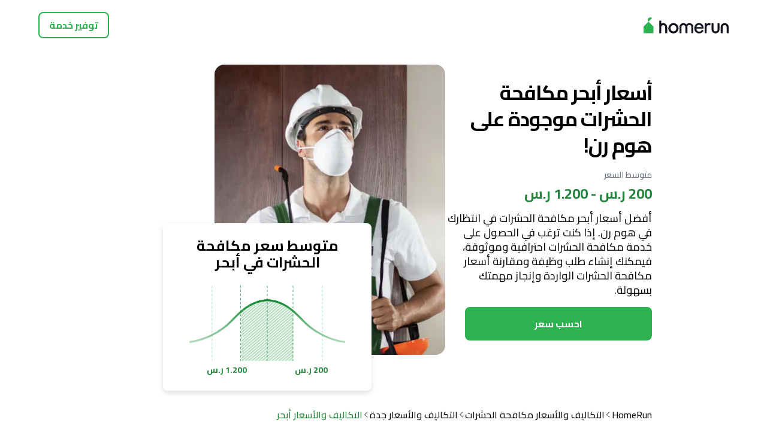

--- FILE ---
content_type: text/html; charset=utf-8
request_url: https://homerun.com.sa/costs-prices-in/%D8%A3%D8%A8%D8%AD%D8%B1-%D9%85%D9%83%D8%A7%D9%81%D8%AD%D8%A9-%D8%A7%D9%84%D8%AD%D8%B4%D8%B1%D8%A7%D8%AA_540_10878
body_size: 19023
content:
<!DOCTYPE html><html dir="rtl" lang="ar-SA"><head><meta charSet="utf-8" data-next-head=""/><meta content="width=device-width, initial-scale=1" name="viewport" data-next-head=""/><title data-next-head="">أبحر مكافحة الحشرات التكاليف والأسعار 2026 | HomeRun</title><meta content="noindex,nofollow" name="robots" data-next-head=""/><meta content="© 2026 HomeRun" name="copyright" data-next-head=""/><meta content="HomeRun" name="author" data-next-head=""/><meta content="قارن تكاليف خدمة مكافحة الحشرات في أبحر، جدة. احصل على 4 عروض أسعار مخصصة وفقا لاحتياجاتك." name="description" data-next-head=""/><meta content="https://homerun.com.sa" property="og:url" data-next-head=""/><meta content="https://cdn.armut.com/images/public-pages/metadata-assets/og_image/homerun.png" property="og:image" data-next-head=""/><meta content="HomeRun" property="og:site_name" data-next-head=""/><meta content="rgb(44,179,79)" name="msapplication-TileColor" data-next-head=""/><meta content="https://cdn.armut.com/images/themes/homerun/favicons/180x180.png" name="msapplication-TileImage" data-next-head=""/><meta content="https://homerun.com.sa" name="twitter:domain" data-next-head=""/><meta content="summary" name="twitter:card" data-next-head=""/><link href="https://cdn.armut.com/images/themes/homerun/favicons/180x180.png" rel="apple-touch-icon" sizes="180x180" data-next-head=""/><link href="https://cdn.armut.com/images/themes/homerun/favicons/16x16.png" rel="icon" sizes="16x16" type="image/png" data-next-head=""/><link href="https://cdn.armut.com/images/themes/homerun/favicons/32x32.png" rel="icon" sizes="32x32" type="image/png" data-next-head=""/><link href="https://cdn.armut.com/images/themes/homerun/favicons/96x96.png" rel="icon" sizes="96x96" type="image/png" data-next-head=""/><link href="https://cdn.armut.com/images/themes/homerun/favicons/180x180.png" rel="icon" sizes="180x180" type="image/png" data-next-head=""/><link href="https://cdn.armut.com/images/themes/homerun/favicons/300x300.png" rel="icon" sizes="300x300" type="image/png" data-next-head=""/><link href="https://cdn.armut.com/images/themes/homerun/favicons/512x512.png" rel="icon" sizes="512x512" type="image/png" data-next-head=""/><link href="https://cdn.armut.com/images/themes/homerun/favicons/32x32.ico" rel="icon" sizes="32x32" type="image/x-icon" data-next-head=""/><link href="https://dev.visualwebsiteoptimizer.com" rel="preconnect"/><link data-next-font="" rel="preconnect" href="/" crossorigin="anonymous"/><link rel="preload" href="/static-assets/consumer-price-pages/_next/static/css/7e703f9ebe3bdddd.css" as="style"/><script id="vwoCode" type="text/javascript">
					window._vwo_code || (function() {
					var account_id=747326,
					version=2.1,
					settings_tolerance=2000,
					hide_element='body',
					hide_element_style = 'opacity:0 !important;filter:alpha(opacity=0) !important;background:none !important;transition:none !important;',
					/* DO NOT EDIT BELOW THIS LINE */
					f=false,w=window,d=document,v=d.querySelector('#vwoCode'),cK='_vwo_'+account_id+'_settings',cc={};try{var c=JSON.parse(localStorage.getItem('_vwo_'+account_id+'_config'));cc=c&&typeof c==='object'?c:{}}catch(e){}var stT=cc.stT==='session'?w.sessionStorage:w.localStorage;code={use_existing_jquery:function(){return typeof use_existing_jquery!=='undefined'?use_existing_jquery:undefined},library_tolerance:function(){return typeof library_tolerance!=='undefined'?library_tolerance:undefined},settings_tolerance:function(){return cc.sT||settings_tolerance},hide_element_style:function(){return'{'+(cc.hES||hide_element_style)+'}'},hide_element:function(){if(performance.getEntriesByName('first-contentful-paint')[0]){return''}return typeof cc.hE==='string'?cc.hE:hide_element},getVersion:function(){return version},finish:function(e){if(!f){f=true;var t=d.getElementById('_vis_opt_path_hides');if(t)t.parentNode.removeChild(t);if(e)(new Image).src='https://dev.visualwebsiteoptimizer.com/ee.gif?a='+account_id+e}},finished:function(){return f},addScript:function(e){var t=d.createElement('script');t.type='text/javascript';if(e.src){t.src=e.src}else{t.text=e.text}d.getElementsByTagName('head')[0].appendChild(t)},load:function(e,t){var i=this.getSettings(),n=d.createElement('script'),r=this;t=t||{};if(i){n.textContent=i;d.getElementsByTagName('head')[0].appendChild(n);if(!w.VWO||VWO.caE){stT.removeItem(cK);r.load(e)}}else{var o=new XMLHttpRequest;o.open('GET',e,true);o.withCredentials=!t.dSC;o.responseType=t.responseType||'text';o.onload=function(){if(t.onloadCb){return t.onloadCb(o,e)}if(o.status===200){_vwo_code.addScript({text:o.responseText})}else{_vwo_code.finish('&e=loading_failure:'+e)}};o.onerror=function(){if(t.onerrorCb){return t.onerrorCb(e)}_vwo_code.finish('&e=loading_failure:'+e)};o.send()}},getSettings:function(){try{var e=stT.getItem(cK);if(!e){return}e=JSON.parse(e);if(Date.now()>e.e){stT.removeItem(cK);return}return e.s}catch(e){return}},init:function(){if(d.URL.indexOf('__vwo_disable__')>-1)return;var e=this.settings_tolerance();w._vwo_settings_timer=setTimeout(function(){_vwo_code.finish();stT.removeItem(cK)},e);var t;if(this.hide_element()!=='body'){t=d.createElement('style');var i=this.hide_element(),n=i?i+this.hide_element_style():'',r=d.getElementsByTagName('head')[0];t.setAttribute('id','_vis_opt_path_hides');v&&t.setAttribute('nonce',v.nonce);t.setAttribute('type','text/css');if(t.styleSheet)t.styleSheet.cssText=n;else t.appendChild(d.createTextNode(n));r.appendChild(t)}else{t=d.getElementsByTagName('head')[0];var n=d.createElement('div');n.style.cssText='z-index: 2147483647 !important;position: fixed !important;left: 0 !important;top: 0 !important;width: 100% !important;height: 100% !important;background: white !important;';n.setAttribute('id','_vis_opt_path_hides');n.classList.add('_vis_hide_layer');t.parentNode.insertBefore(n,t.nextSibling)}var o='https://dev.visualwebsiteoptimizer.com/j.php?a='+account_id+'&u='+encodeURIComponent(d.URL)+'&vn='+version;if(w.location.search.indexOf('_vwo_xhr')!==-1){this.addScript({src:o})}else{this.load(o+'&x=true')}}};w._vwo_code=code;code.init();})();
				</script><script id="gtm-init">!function(){if("undefined"!=typeof window&&!window.location.hostname.includes("localhost")){var e,n=[".fr","-fr",".ro","-ro"];e=function(){var e=window.location.hostname;if(!e.includes("localhost")){window.dataLayer=window.dataLayer||[],window.dataLayer.push({"gtm.start":(new Date).getTime(),event:"gtm.js"});var n=document.getElementsByTagName("script")[0],t=document.createElement("script");t.async=!0,t.src="https://www.googletagmanager.com/gtm.js?id=GTM-"+function(){if(e.includes(".at")||e.includes("-at"))return"PB9NKQP";if(e.includes(".ch")||e.includes("-ch"))return"PS85T42";if(e.includes(".cz")||e.includes("-cz"))return"MHKH7HM";if(e.includes(".de")||e.includes("-de"))return"P2RQ7ZK";if(e.includes(".eg")||e.includes("-eg"))return"KGN6GCQ";if(e.includes(".es")||e.includes("-es"))return"MGK6SF77";if(e.includes(".fr")||e.includes("-fr"))return"TR57DTPQ";if(e.includes(".hu")||e.includes("-hu"))return"NWWXL56";if(e.includes(".it")||e.includes("-it"))return"PNH5D8XZ";if(e.includes(".pl")||e.includes("-pl"))return"M3J3GDR";if(e.includes(".ro")||e.includes("-ro"))return"PDBXNBR";if(e.includes(".sa")||e.includes("-sa"))return"5MM5FJS";if(e.includes(".uk")||e.includes("-uk"))return"M5CGTQL";if(e.includes("armut"))return"HG7N";throw new Error("Country not found")}(),n.parentNode.insertBefore(t,n),i(10)}},document.prerendering?document.addEventListener("prerenderingchange",e,{once:!0}):e()}function i(e){if(!(n.some((e=>window.location.hostname.includes(e)))||window.dataLayer&&window.dataLayer.find((e=>"gtm.historyChange"===e.event))))if(window.dataLayer&&window.dataLayer.find((e=>"gtm.load"===e.event))){var t=window.location.href;window.history.replaceState(Object.assign(window.history.state,{as:t,url:t}),"",t)}else e<1||setTimeout((()=>{i(e-1)}),500*(10-e))}}();</script><link rel="stylesheet" href="/static-assets/consumer-price-pages/_next/static/css/7e703f9ebe3bdddd.css" data-n-g=""/><noscript data-n-css=""></noscript><script defer="" noModule="" src="/static-assets/consumer-price-pages/_next/static/chunks/polyfills-42372ed130431b0a.js"></script><script src="/static-assets/consumer-price-pages/_next/static/chunks/webpack-16c021d69d8aa5e3.js" defer=""></script><script src="/static-assets/consumer-price-pages/_next/static/chunks/framework-9bd80fc9c88700a8.js" defer=""></script><script src="/static-assets/consumer-price-pages/_next/static/chunks/main-99372127e262a75c.js" defer=""></script><script src="/static-assets/consumer-price-pages/_next/static/chunks/pages/_app-6158abf34a3381b3.js" defer=""></script><script src="/static-assets/consumer-price-pages/_next/static/chunks/4581-2cb58da90b25b632.js" defer=""></script><script src="/static-assets/consumer-price-pages/_next/static/chunks/pages/%5Bintl%5D/%5Bslug%5D-7c7ea18a1e82849b.js" defer=""></script><script src="/static-assets/consumer-price-pages/_next/static/QG8URRghW0yuffcooHro8/_buildManifest.js" defer=""></script><script src="/static-assets/consumer-price-pages/_next/static/QG8URRghW0yuffcooHro8/_ssgManifest.js" defer=""></script><style data-styled="" data-styled-version="5.3.11">.gHQjAw{font-size:14px;font-weight:700;line-height:22px;color:rgb(14,15,17);font-family:'Cairo',system-ui,"Segoe UI",Roboto,Helvetica,Arial,sans-serif,"Apple Color Emoji","Segoe UI Emoji","Segoe UI Symbol";}/*!sc*/
@media (min-width:1024px){.gHQjAw{font-size:16px;font-weight:700;line-height:24px;}}/*!sc*/
.etcihC{font-size:14px;font-weight:500;line-height:22px;color:rgb(106,116,130);font-family:'Cairo',system-ui,"Segoe UI",Roboto,Helvetica,Arial,sans-serif,"Apple Color Emoji","Segoe UI Emoji","Segoe UI Symbol";}/*!sc*/
.blOEBh{font-size:16px;font-weight:500;line-height:24px;color:rgb(32,133,59);font-family:'Cairo',system-ui,"Segoe UI",Roboto,Helvetica,Arial,sans-serif,"Apple Color Emoji","Segoe UI Emoji","Segoe UI Symbol";}/*!sc*/
.cbMItC{font-size:16px;font-weight:500;line-height:24px;color:rgb(14,15,17);font-family:'Cairo',system-ui,"Segoe UI",Roboto,Helvetica,Arial,sans-serif,"Apple Color Emoji","Segoe UI Emoji","Segoe UI Symbol";}/*!sc*/
.iIyFFG{font-size:14px;font-weight:500;line-height:22px;color:rgb(14,15,17);font-family:'Cairo',system-ui,"Segoe UI",Roboto,Helvetica,Arial,sans-serif,"Apple Color Emoji","Segoe UI Emoji","Segoe UI Symbol";}/*!sc*/
.jZCYcN{font-size:16px;font-weight:700;line-height:24px;color:rgb(255,255,255);font-family:'Cairo',system-ui,"Segoe UI",Roboto,Helvetica,Arial,sans-serif,"Apple Color Emoji","Segoe UI Emoji","Segoe UI Symbol";}/*!sc*/
.pmLGF{font-size:12px;font-weight:500;line-height:16px;color:rgb(14,15,17);font-family:'Cairo',system-ui,"Segoe UI",Roboto,Helvetica,Arial,sans-serif,"Apple Color Emoji","Segoe UI Emoji","Segoe UI Symbol";}/*!sc*/
@media (min-width:1024px){.pmLGF{font-size:16px;font-weight:500;line-height:24px;}}/*!sc*/
.hGFEmK{font-size:12px;font-weight:500;line-height:16px;color:rgb(32,133,59);font-family:'Cairo',system-ui,"Segoe UI",Roboto,Helvetica,Arial,sans-serif,"Apple Color Emoji","Segoe UI Emoji","Segoe UI Symbol";}/*!sc*/
@media (min-width:1024px){.hGFEmK{font-size:16px;font-weight:500;line-height:24px;}}/*!sc*/
.hfvyGL{font-size:14px;font-weight:700;line-height:22px;color:rgb(32,133,59);font-family:'Cairo',system-ui,"Segoe UI",Roboto,Helvetica,Arial,sans-serif,"Apple Color Emoji","Segoe UI Emoji","Segoe UI Symbol";}/*!sc*/
.jXwcnI{font-size:16px;font-weight:500;line-height:24px;color:rgb(14,15,17);font-family:'Cairo',system-ui,"Segoe UI",Roboto,Helvetica,Arial,sans-serif,"Apple Color Emoji","Segoe UI Emoji","Segoe UI Symbol";word-break:break-word;-webkit-hyphens:auto;-moz-hyphens:auto;-ms-hyphens:auto;hyphens:auto;}/*!sc*/
.hyCqbH{text-align:center;font-size:20px;font-weight:700;line-height:28px;color:rgb(14,15,17);font-family:'Cairo',system-ui,"Segoe UI",Roboto,Helvetica,Arial,sans-serif,"Apple Color Emoji","Segoe UI Emoji","Segoe UI Symbol";}/*!sc*/
@media (min-width:1024px){.hyCqbH{font-size:34px;font-weight:700;line-height:44px;-webkit-letter-spacing:-1px;-moz-letter-spacing:-1px;-ms-letter-spacing:-1px;letter-spacing:-1px;}}/*!sc*/
.eYJDvP{font-size:14px;font-weight:700;line-height:22px;color:rgb(14,15,17);-webkit-text-decoration-line:underline;text-decoration-line:underline;-webkit-text-decoration-color:rgb(14,15,17);text-decoration-color:rgb(14,15,17);font-family:'Cairo',system-ui,"Segoe UI",Roboto,Helvetica,Arial,sans-serif,"Apple Color Emoji","Segoe UI Emoji","Segoe UI Symbol";}/*!sc*/
.eYJDvP:active,.eYJDvP:focus,.eYJDvP:hover{color:rgb(58,63,70);cursor:pointer;outline:none;-webkit-text-decoration-line:underline;text-decoration-line:underline;-webkit-text-decoration-color:rgb(58,63,70);text-decoration-color:rgb(58,63,70);}/*!sc*/
.kEFVin{font-size:16px;font-weight:700;line-height:24px;color:rgb(41,45,51);font-family:'Cairo',system-ui,"Segoe UI",Roboto,Helvetica,Arial,sans-serif,"Apple Color Emoji","Segoe UI Emoji","Segoe UI Symbol";}/*!sc*/
.goyKmq{text-align:center;font-size:20px;font-weight:700;line-height:28px;color:rgb(14,15,17);font-family:'Cairo',system-ui,"Segoe UI",Roboto,Helvetica,Arial,sans-serif,"Apple Color Emoji","Segoe UI Emoji","Segoe UI Symbol";}/*!sc*/
@media (min-width:640px){.goyKmq{font-size:34px;font-weight:700;line-height:44px;-webkit-letter-spacing:-1px;-moz-letter-spacing:-1px;-ms-letter-spacing:-1px;letter-spacing:-1px;}}/*!sc*/
.jepufy{font-size:16px;font-weight:700;line-height:24px;color:rgb(14,15,17);font-family:'Cairo',system-ui,"Segoe UI",Roboto,Helvetica,Arial,sans-serif,"Apple Color Emoji","Segoe UI Emoji","Segoe UI Symbol";max-width:100%;overflow:hidden;text-overflow:ellipsis;white-space:nowrap;}/*!sc*/
@supports (display:-webkit-box) and (-webkit-line-clamp:1) and (-webkit-box-orient:vertical){.jepufy{white-space:normal;max-width:auto;text-overflow:unset;display:-webkit-box;-webkit-box-orient:vertical;-webkit-line-clamp:1;}}/*!sc*/
.hiEdwr{font-size:16px;font-weight:500;line-height:24px;color:rgb(41,45,51);font-family:'Cairo',system-ui,"Segoe UI",Roboto,Helvetica,Arial,sans-serif,"Apple Color Emoji","Segoe UI Emoji","Segoe UI Symbol";max-width:100%;overflow:hidden;text-overflow:ellipsis;white-space:nowrap;}/*!sc*/
@supports (display:-webkit-box) and (-webkit-line-clamp:12) and (-webkit-box-orient:vertical){.hiEdwr{white-space:normal;max-width:auto;text-overflow:unset;display:-webkit-box;-webkit-box-orient:vertical;-webkit-line-clamp:12;}}/*!sc*/
.gRIpky{font-size:16px;font-weight:500;line-height:24px;color:rgb(58,63,70);font-family:'Cairo',system-ui,"Segoe UI",Roboto,Helvetica,Arial,sans-serif,"Apple Color Emoji","Segoe UI Emoji","Segoe UI Symbol";}/*!sc*/
.hvPJfE{font-size:16px;font-weight:700;line-height:24px;color:rgb(58,63,70);font-family:'Cairo',system-ui,"Segoe UI",Roboto,Helvetica,Arial,sans-serif,"Apple Color Emoji","Segoe UI Emoji","Segoe UI Symbol";}/*!sc*/
.jGiGQn{font-size:12px;font-weight:500;line-height:16px;color:rgb(58,63,70);font-family:'Cairo',system-ui,"Segoe UI",Roboto,Helvetica,Arial,sans-serif,"Apple Color Emoji","Segoe UI Emoji","Segoe UI Symbol";}/*!sc*/
.kjBqwl{text-align:center;font-size:20px;font-weight:700;line-height:28px;color:rgb(44,179,79);font-family:'Cairo',system-ui,"Segoe UI",Roboto,Helvetica,Arial,sans-serif,"Apple Color Emoji","Segoe UI Emoji","Segoe UI Symbol";}/*!sc*/
@media (min-width:1024px){.kjBqwl{font-size:34px;font-weight:700;line-height:44px;-webkit-letter-spacing:-1px;-moz-letter-spacing:-1px;-ms-letter-spacing:-1px;letter-spacing:-1px;}}/*!sc*/
.ODsYi{text-align:center;font-size:14px;font-weight:500;line-height:22px;color:rgb(14,15,17);font-family:'Cairo',system-ui,"Segoe UI",Roboto,Helvetica,Arial,sans-serif,"Apple Color Emoji","Segoe UI Emoji","Segoe UI Symbol";}/*!sc*/
@media (min-width:1024px){.ODsYi{font-size:20px;font-weight:500;line-height:28px;}}/*!sc*/
.hWyEAR{font-size:14px;font-weight:500;line-height:22px;color:rgb(106,116,130);font-family:'Cairo',system-ui,"Segoe UI",Roboto,Helvetica,Arial,sans-serif,"Apple Color Emoji","Segoe UI Emoji","Segoe UI Symbol";}/*!sc*/
@media (min-width:1024px){.hWyEAR{font-size:20px;font-weight:500;line-height:28px;}}/*!sc*/
data-styled.g2[id="sc-2bd5d867-0"]{content:"gHQjAw,etcihC,blOEBh,cbMItC,iIyFFG,jZCYcN,pmLGF,hGFEmK,hfvyGL,jXwcnI,hyCqbH,eYJDvP,kEFVin,goyKmq,jepufy,hiEdwr,gRIpky,hvPJfE,jGiGQn,kjBqwl,ODsYi,hWyEAR,"}/*!sc*/
html,body,#__next{height:100%;}/*!sc*/
html{box-sizing:border-box;}/*!sc*/
*,*:before,*:after{box-sizing:inherit;}/*!sc*/
html,body,div,span,applet,object,iframe,h1,h2,h3,h4,h5,h6,p,blockquote,pre,a,abbr,acronym,address,big,cite,code,del,dfn,em,img,ins,kbd,q,s,samp,small,strike,strong,sub,sup,tt,var,b,u,i,center,dl,dt,dd,ol,ul,li,fieldset,form,label,legend,table,caption,tbody,tfoot,thead,tr,th,td,article,aside,canvas,details,embed,figure,figcaption,footer,header,hgroup,menu,nav,output,ruby,section,summary,time,mark,audio,video{-moz-osx-font-smoothing:grayscale;-webkit-font-smoothing:antialiased;-webkit-tap-highlight-color:transparent;border:0;font-size:100%;font:inherit;margin:0;padding:0;text-rendering:optimizeLegibility;vertical-align:baseline;}/*!sc*/
html,body{font-family:'Cairo',system-ui,"Segoe UI",Roboto,Helvetica,Arial,sans-serif,"Apple Color Emoji","Segoe UI Emoji","Segoe UI Symbol";}/*!sc*/
html,body,#__next{height:100%;}/*!sc*/
body,#__next{display:-webkit-box;display:-webkit-flex;display:-ms-flexbox;display:flex;-webkit-flex-direction:column;-ms-flex-direction:column;flex-direction:column;}/*!sc*/
a{cursor:pointer;-webkit-text-decoration:none;text-decoration:none;}/*!sc*/
body{line-height:1;}/*!sc*/
body.no-scroll{overflow:hidden;}/*!sc*/
blockquote,q{quotes:none;}/*!sc*/
blockquote:before,blockquote:after,q:before,q:after{content:'';content:none;}/*!sc*/
table{border-collapse:collapse;border-spacing:0;}/*!sc*/
data-styled.g4[id="sc-global-cArXFk1"]{content:"sc-global-cArXFk1,"}/*!sc*/
.fsUOYm{max-width:1440px;min-height:0px;min-width:0px;width:100%;display:-webkit-box;display:-webkit-flex;display:-ms-flexbox;display:flex;-webkit-align-items:stretch;-webkit-box-align:stretch;-ms-flex-align:stretch;align-items:stretch;-webkit-flex-basis:auto;-ms-flex-preferred-size:auto;flex-basis:auto;-webkit-flex-direction:column;-ms-flex-direction:column;flex-direction:column;-webkit-box-flex:0;-webkit-flex-grow:0;-ms-flex-positive:0;flex-grow:0;-webkit-box-pack:start;-webkit-justify-content:flex-start;-ms-flex-pack:start;justify-content:flex-start;-webkit-flex-shrink:0;-ms-flex-negative:0;flex-shrink:0;-webkit-flex-wrap:nowrap;-ms-flex-wrap:nowrap;flex-wrap:nowrap;margin:0 auto;padding-left:24px;padding-right:24px;}/*!sc*/
@media (min-width:640px){.fsUOYm{padding-left:40px;padding-right:40px;}}/*!sc*/
@media (min-width:1024px){.fsUOYm{padding-left:64px;padding-right:64px;}}/*!sc*/
.ftGbEA{min-height:0px;min-width:0px;display:-webkit-box;display:-webkit-flex;display:-ms-flexbox;display:flex;-webkit-align-items:center;-webkit-box-align:center;-ms-flex-align:center;align-items:center;-webkit-flex-basis:auto;-ms-flex-preferred-size:auto;flex-basis:auto;-webkit-flex-direction:row;-ms-flex-direction:row;flex-direction:row;-webkit-box-flex:0;-webkit-flex-grow:0;-ms-flex-positive:0;flex-grow:0;-webkit-box-pack:justify;-webkit-justify-content:space-between;-ms-flex-pack:justify;justify-content:space-between;-webkit-flex-shrink:0;-ms-flex-negative:0;flex-shrink:0;-webkit-flex-wrap:nowrap;-ms-flex-wrap:nowrap;flex-wrap:nowrap;padding-bottom:12px;padding-top:12px;}/*!sc*/
@media (min-width:1024px){.ftGbEA{padding-bottom:20px;padding-top:20px;}}/*!sc*/
.cqESnb{height:21px;min-height:0px;min-width:0px;width:107px;display:-webkit-box;display:-webkit-flex;display:-ms-flexbox;display:flex;-webkit-align-items:stretch;-webkit-box-align:stretch;-ms-flex-align:stretch;align-items:stretch;-webkit-flex-basis:auto;-ms-flex-preferred-size:auto;flex-basis:auto;-webkit-flex-direction:column;-ms-flex-direction:column;flex-direction:column;-webkit-box-flex:0;-webkit-flex-grow:0;-ms-flex-positive:0;flex-grow:0;-webkit-box-pack:start;-webkit-justify-content:flex-start;-ms-flex-pack:start;justify-content:flex-start;-webkit-flex-shrink:0;-ms-flex-negative:0;flex-shrink:0;-webkit-flex-wrap:nowrap;-ms-flex-wrap:nowrap;flex-wrap:nowrap;}/*!sc*/
@media (min-width:640px){.cqESnb{height:21px;width:107px;}}/*!sc*/
@media (min-width:1024px){.cqESnb{height:28px;width:142px;}}/*!sc*/
.hVqDaK{min-height:0px;min-width:0px;display:-webkit-box;display:-webkit-flex;display:-ms-flexbox;display:flex;-webkit-align-items:stretch;-webkit-box-align:stretch;-ms-flex-align:stretch;align-items:stretch;-webkit-flex-basis:auto;-ms-flex-preferred-size:auto;flex-basis:auto;-webkit-flex-direction:column;-ms-flex-direction:column;flex-direction:column;-webkit-box-flex:0;-webkit-flex-grow:0;-ms-flex-positive:0;flex-grow:0;-webkit-box-pack:start;-webkit-justify-content:flex-start;-ms-flex-pack:start;justify-content:flex-start;-webkit-flex-shrink:0;-ms-flex-negative:0;flex-shrink:0;-webkit-flex-wrap:nowrap;-ms-flex-wrap:nowrap;flex-wrap:nowrap;}/*!sc*/
.jtAXHA{min-height:0px;min-width:0px;display:-webkit-box;display:-webkit-flex;display:-ms-flexbox;display:flex;-webkit-align-items:stretch;-webkit-box-align:stretch;-ms-flex-align:stretch;align-items:stretch;-webkit-flex-basis:auto;-ms-flex-preferred-size:auto;flex-basis:auto;-webkit-flex-direction:column;-ms-flex-direction:column;flex-direction:column;-webkit-box-flex:0;-webkit-flex-grow:0;-ms-flex-positive:0;flex-grow:0;-webkit-box-pack:start;-webkit-justify-content:flex-start;-ms-flex-pack:start;justify-content:flex-start;-webkit-flex-shrink:0;-ms-flex-negative:0;flex-shrink:0;-webkit-flex-wrap:nowrap;-ms-flex-wrap:nowrap;flex-wrap:nowrap;position:relative;}/*!sc*/
@media (min-width:1024px){.jtAXHA{display:none;}}/*!sc*/
.iAToSF{min-height:0px;min-width:0px;display:-webkit-box;display:-webkit-flex;display:-ms-flexbox;display:flex;-webkit-align-items:stretch;-webkit-box-align:stretch;-ms-flex-align:stretch;align-items:stretch;-webkit-flex-basis:440px;-ms-flex-preferred-size:440px;flex-basis:440px;-webkit-flex-direction:column;-ms-flex-direction:column;flex-direction:column;-webkit-box-flex:1;-webkit-flex-grow:1;-ms-flex-positive:1;flex-grow:1;-webkit-box-pack:start;-webkit-justify-content:flex-start;-ms-flex-pack:start;justify-content:flex-start;-webkit-flex-shrink:1;-ms-flex-negative:1;flex-shrink:1;-webkit-flex-wrap:nowrap;-ms-flex-wrap:nowrap;flex-wrap:nowrap;position:relative;}/*!sc*/
.hoxzwz{min-height:0px;min-width:0px;display:-webkit-box;display:-webkit-flex;display:-ms-flexbox;display:flex;-webkit-align-items:center;-webkit-box-align:center;-ms-flex-align:center;align-items:center;-webkit-flex-basis:auto;-ms-flex-preferred-size:auto;flex-basis:auto;-webkit-flex-direction:column;-ms-flex-direction:column;flex-direction:column;-webkit-box-flex:0;-webkit-flex-grow:0;-ms-flex-positive:0;flex-grow:0;-webkit-box-pack:start;-webkit-justify-content:flex-start;-ms-flex-pack:start;justify-content:flex-start;-webkit-flex-shrink:0;-ms-flex-negative:0;flex-shrink:0;-webkit-flex-wrap:nowrap;-ms-flex-wrap:nowrap;flex-wrap:nowrap;padding-left:24px;padding-right:24px;}/*!sc*/
.feLpxU{overflow:hidden;border-radius:8px;max-width:600px;min-height:0px;min-width:0px;display:-webkit-box;display:-webkit-flex;display:-ms-flexbox;display:flex;-webkit-align-items:stretch;-webkit-box-align:stretch;-ms-flex-align:stretch;align-items:stretch;-webkit-flex-basis:auto;-ms-flex-preferred-size:auto;flex-basis:auto;-webkit-flex-direction:column;-ms-flex-direction:column;flex-direction:column;-webkit-box-flex:0;-webkit-flex-grow:0;-ms-flex-positive:0;flex-grow:0;-webkit-box-pack:start;-webkit-justify-content:flex-start;-ms-flex-pack:start;justify-content:flex-start;-webkit-flex-shrink:1;-ms-flex-negative:1;flex-shrink:1;-webkit-flex-wrap:nowrap;-ms-flex-wrap:nowrap;flex-wrap:nowrap;}/*!sc*/
.clnQzB{background-color:rgb(255,255,255);overflow:hidden;border-radius:8px;min-height:0px;min-width:0px;display:-webkit-box;display:-webkit-flex;display:-ms-flexbox;display:flex;-webkit-align-items:stretch;-webkit-box-align:stretch;-ms-flex-align:stretch;align-items:stretch;-webkit-flex-basis:auto;-ms-flex-preferred-size:auto;flex-basis:auto;-webkit-flex-direction:column;-ms-flex-direction:column;flex-direction:column;-webkit-box-flex:0;-webkit-flex-grow:0;-ms-flex-positive:0;flex-grow:0;-webkit-box-pack:start;-webkit-justify-content:flex-start;-ms-flex-pack:start;justify-content:flex-start;-webkit-flex-shrink:0;-ms-flex-negative:0;flex-shrink:0;-webkit-flex-wrap:nowrap;-ms-flex-wrap:nowrap;flex-wrap:nowrap;padding-left:24px;padding-right:24px;padding-bottom:32px;padding-top:32px;}/*!sc*/
.kAQvY{min-height:0px;min-width:0px;display:-webkit-box;display:-webkit-flex;display:-ms-flexbox;display:flex;-webkit-align-items:stretch;-webkit-box-align:stretch;-ms-flex-align:stretch;align-items:stretch;-webkit-flex-basis:auto;-ms-flex-preferred-size:auto;flex-basis:auto;-webkit-flex-direction:column;-ms-flex-direction:column;flex-direction:column;-webkit-box-flex:0;-webkit-flex-grow:0;-ms-flex-positive:0;flex-grow:0;-webkit-box-pack:start;-webkit-justify-content:flex-start;-ms-flex-pack:start;justify-content:flex-start;-webkit-flex-shrink:0;-ms-flex-negative:0;flex-shrink:0;-webkit-flex-wrap:nowrap;-ms-flex-wrap:nowrap;flex-wrap:nowrap;padding-bottom:4px;padding-top:16px;}/*!sc*/
@media (min-width:1024px){.kAQvY{padding-bottom:8px;}}/*!sc*/
.dYNYCR{min-height:0px;min-width:0px;display:-webkit-box;display:-webkit-flex;display:-ms-flexbox;display:flex;-webkit-align-items:stretch;-webkit-box-align:stretch;-ms-flex-align:stretch;align-items:stretch;-webkit-flex-basis:auto;-ms-flex-preferred-size:auto;flex-basis:auto;-webkit-flex-direction:column;-ms-flex-direction:column;flex-direction:column;-webkit-box-flex:0;-webkit-flex-grow:0;-ms-flex-positive:0;flex-grow:0;-webkit-box-pack:start;-webkit-justify-content:flex-start;-ms-flex-pack:start;justify-content:flex-start;-webkit-flex-shrink:0;-ms-flex-negative:0;flex-shrink:0;-webkit-flex-wrap:nowrap;-ms-flex-wrap:nowrap;flex-wrap:nowrap;padding-bottom:24px;padding-top:16px;}/*!sc*/
@media (min-width:1024px){.dYNYCR{padding-bottom:16px;}}/*!sc*/
.eOIxPb{min-height:0px;min-width:0px;display:-webkit-box;display:-webkit-flex;display:-ms-flexbox;display:flex;-webkit-align-items:stretch;-webkit-box-align:stretch;-ms-flex-align:stretch;align-items:stretch;-webkit-flex-basis:auto;-ms-flex-preferred-size:auto;flex-basis:auto;-webkit-flex-direction:column;-ms-flex-direction:column;flex-direction:column;-webkit-box-flex:0;-webkit-flex-grow:0;-ms-flex-positive:0;flex-grow:0;-webkit-box-pack:start;-webkit-justify-content:flex-start;-ms-flex-pack:start;justify-content:flex-start;-webkit-flex-shrink:0;-ms-flex-negative:0;flex-shrink:0;-webkit-flex-wrap:nowrap;-ms-flex-wrap:nowrap;flex-wrap:nowrap;}/*!sc*/
@media (min-width:640px){.eOIxPb{-webkit-align-items:center;-webkit-box-align:center;-ms-flex-align:center;align-items:center;}}/*!sc*/
@media (min-width:1024px){.eOIxPb{-webkit-align-items:stretch;-webkit-box-align:stretch;-ms-flex-align:stretch;align-items:stretch;}}/*!sc*/
.cFaWTc{max-width:312px;min-height:0px;min-width:0px;width:-webkit-max-content;width:-moz-max-content;width:max-content;display:-webkit-box;display:-webkit-flex;display:-ms-flexbox;display:flex;-webkit-align-items:stretch;-webkit-box-align:stretch;-ms-flex-align:stretch;align-items:stretch;-webkit-flex-basis:auto;-ms-flex-preferred-size:auto;flex-basis:auto;-webkit-flex-direction:column;-ms-flex-direction:column;flex-direction:column;-webkit-box-flex:0;-webkit-flex-grow:0;-ms-flex-positive:0;flex-grow:0;-webkit-box-pack:start;-webkit-justify-content:flex-start;-ms-flex-pack:start;justify-content:flex-start;-webkit-flex-shrink:0;-ms-flex-negative:0;flex-shrink:0;-webkit-flex-wrap:nowrap;-ms-flex-wrap:nowrap;flex-wrap:nowrap;}/*!sc*/
@media (min-width:640px){.cFaWTc{width:auto;}}/*!sc*/
.dDOLof{min-height:0px;min-width:0px;display:-webkit-box;display:-webkit-flex;display:-ms-flexbox;display:flex;-webkit-align-items:stretch;-webkit-box-align:stretch;-ms-flex-align:stretch;align-items:stretch;-webkit-flex-basis:auto;-ms-flex-preferred-size:auto;flex-basis:auto;-webkit-flex-direction:column;-ms-flex-direction:column;flex-direction:column;-webkit-box-flex:0;-webkit-flex-grow:0;-ms-flex-positive:0;flex-grow:0;-webkit-box-pack:start;-webkit-justify-content:flex-start;-ms-flex-pack:start;justify-content:flex-start;-webkit-flex-shrink:0;-ms-flex-negative:0;flex-shrink:0;-webkit-flex-wrap:nowrap;-ms-flex-wrap:nowrap;flex-wrap:nowrap;display:-webkit-box;display:-webkit-flex;display:-ms-flexbox;display:flex;}/*!sc*/
@media (min-width:640px){.dDOLof{display:-webkit-box;display:-webkit-flex;display:-ms-flexbox;display:flex;}}/*!sc*/
@media (min-width:1024px){.dDOLof{display:-webkit-box;display:-webkit-flex;display:-ms-flexbox;display:flex;}}/*!sc*/
.SxKzu{min-height:0px;min-width:0px;display:-webkit-box;display:-webkit-flex;display:-ms-flexbox;display:flex;-webkit-align-items:stretch;-webkit-box-align:stretch;-ms-flex-align:stretch;align-items:stretch;-webkit-flex-basis:auto;-ms-flex-preferred-size:auto;flex-basis:auto;-webkit-flex-direction:column;-ms-flex-direction:column;flex-direction:column;-webkit-box-flex:0;-webkit-flex-grow:0;-ms-flex-positive:0;flex-grow:0;-webkit-box-pack:start;-webkit-justify-content:flex-start;-ms-flex-pack:start;justify-content:flex-start;-webkit-flex-shrink:0;-ms-flex-negative:0;flex-shrink:0;-webkit-flex-wrap:nowrap;-ms-flex-wrap:nowrap;flex-wrap:nowrap;padding-left:24px;padding-right:24px;padding-top:24px;}/*!sc*/
@media (min-width:640px){.SxKzu{padding-left:40px;padding-right:40px;}}/*!sc*/
@media (min-width:1024px){.SxKzu{padding-left:64px;padding-right:64px;}}/*!sc*/
.dSWOTi{min-height:0px;min-width:0px;display:-webkit-box;display:-webkit-flex;display:-ms-flexbox;display:flex;-webkit-align-items:center;-webkit-box-align:center;-ms-flex-align:center;align-items:center;-webkit-flex-basis:auto;-ms-flex-preferred-size:auto;flex-basis:auto;-webkit-flex-direction:row;-ms-flex-direction:row;flex-direction:row;-webkit-box-flex:0;-webkit-flex-grow:0;-ms-flex-positive:0;flex-grow:0;-webkit-box-pack:start;-webkit-justify-content:flex-start;-ms-flex-pack:start;justify-content:flex-start;-webkit-flex-shrink:0;-ms-flex-negative:0;flex-shrink:0;-webkit-flex-wrap:nowrap;-ms-flex-wrap:nowrap;flex-wrap:nowrap;}/*!sc*/
.eMtZbm{min-height:0px;min-width:0px;display:-webkit-box;display:-webkit-flex;display:-ms-flexbox;display:flex;-webkit-align-items:center;-webkit-box-align:center;-ms-flex-align:center;align-items:center;-webkit-flex-basis:auto;-ms-flex-preferred-size:auto;flex-basis:auto;-webkit-flex-direction:column;-ms-flex-direction:column;flex-direction:column;-webkit-box-flex:0;-webkit-flex-grow:0;-ms-flex-positive:0;flex-grow:0;-webkit-box-pack:start;-webkit-justify-content:flex-start;-ms-flex-pack:start;justify-content:flex-start;-webkit-flex-shrink:0;-ms-flex-negative:0;flex-shrink:0;-webkit-flex-wrap:nowrap;-ms-flex-wrap:nowrap;flex-wrap:nowrap;}/*!sc*/
.szjcD{background-color:rgb(255,255,255);min-height:0px;min-width:0px;display:-webkit-box;display:-webkit-flex;display:-ms-flexbox;display:flex;-webkit-align-items:center;-webkit-box-align:center;-ms-flex-align:center;align-items:center;-webkit-flex-basis:auto;-ms-flex-preferred-size:auto;flex-basis:auto;-webkit-flex-direction:column;-ms-flex-direction:column;flex-direction:column;-webkit-box-flex:0;-webkit-flex-grow:0;-ms-flex-positive:0;flex-grow:0;-webkit-box-pack:start;-webkit-justify-content:flex-start;-ms-flex-pack:start;justify-content:flex-start;-webkit-flex-shrink:0;-ms-flex-negative:0;flex-shrink:0;-webkit-flex-wrap:nowrap;-ms-flex-wrap:nowrap;flex-wrap:nowrap;padding-left:16px;padding-right:16px;padding-bottom:40px;padding-top:40px;}/*!sc*/
@media (min-width:1024px){.szjcD{overflow:hidden;border-radius:8px;}}/*!sc*/
@media (min-width:1024px){.szjcD{height:280px;width:348px;}}/*!sc*/
@media (min-width:1024px){.szjcD{-webkit-flex-shrink:1;-ms-flex-negative:1;flex-shrink:1;}}/*!sc*/
@media (min-width:1024px){.szjcD{padding-bottom:24px;padding-top:24px;}}/*!sc*/
.bKVFOY{min-height:0px;min-width:0px;display:-webkit-box;display:-webkit-flex;display:-ms-flexbox;display:flex;-webkit-align-items:stretch;-webkit-box-align:stretch;-ms-flex-align:stretch;align-items:stretch;-webkit-flex-basis:auto;-ms-flex-preferred-size:auto;flex-basis:auto;-webkit-flex-direction:column;-ms-flex-direction:column;flex-direction:column;-webkit-box-flex:0;-webkit-flex-grow:0;-ms-flex-positive:0;flex-grow:0;-webkit-box-pack:start;-webkit-justify-content:flex-start;-ms-flex-pack:start;justify-content:flex-start;-webkit-flex-shrink:0;-ms-flex-negative:0;flex-shrink:0;-webkit-flex-wrap:nowrap;-ms-flex-wrap:nowrap;flex-wrap:nowrap;padding-bottom:16px;}/*!sc*/
@media (min-width:1024px){.bKVFOY{padding-bottom:24px;}}/*!sc*/
.jXDMZM{min-height:0px;min-width:0px;display:-webkit-box;display:-webkit-flex;display:-ms-flexbox;display:flex;-webkit-align-items:stretch;-webkit-box-align:stretch;-ms-flex-align:stretch;align-items:stretch;-webkit-flex-basis:auto;-ms-flex-preferred-size:auto;flex-basis:auto;-webkit-flex-direction:row;-ms-flex-direction:row;flex-direction:row;-webkit-box-flex:0;-webkit-flex-grow:0;-ms-flex-positive:0;flex-grow:0;-webkit-box-pack:start;-webkit-justify-content:flex-start;-ms-flex-pack:start;justify-content:flex-start;-webkit-flex-shrink:0;-ms-flex-negative:0;flex-shrink:0;-webkit-flex-wrap:nowrap;-ms-flex-wrap:nowrap;flex-wrap:nowrap;padding-top:4px;}/*!sc*/
.hEZQyU{min-height:0px;min-width:0px;display:-webkit-box;display:-webkit-flex;display:-ms-flexbox;display:flex;-webkit-align-items:stretch;-webkit-box-align:stretch;-ms-flex-align:stretch;align-items:stretch;-webkit-flex-basis:auto;-ms-flex-preferred-size:auto;flex-basis:auto;-webkit-flex-direction:column;-ms-flex-direction:column;flex-direction:column;-webkit-box-flex:0;-webkit-flex-grow:0;-ms-flex-positive:0;flex-grow:0;-webkit-box-pack:start;-webkit-justify-content:flex-start;-ms-flex-pack:start;justify-content:flex-start;-webkit-flex-shrink:0;-ms-flex-negative:0;flex-shrink:0;-webkit-flex-wrap:nowrap;-ms-flex-wrap:nowrap;flex-wrap:nowrap;position:relative;left:40px;}/*!sc*/
.eKDdqL{min-height:0px;min-width:0px;display:-webkit-box;display:-webkit-flex;display:-ms-flexbox;display:flex;-webkit-align-items:stretch;-webkit-box-align:stretch;-ms-flex-align:stretch;align-items:stretch;-webkit-flex-basis:auto;-ms-flex-preferred-size:auto;flex-basis:auto;-webkit-flex-direction:column;-ms-flex-direction:column;flex-direction:column;-webkit-box-flex:0;-webkit-flex-grow:0;-ms-flex-positive:0;flex-grow:0;-webkit-box-pack:start;-webkit-justify-content:flex-start;-ms-flex-pack:start;justify-content:flex-start;-webkit-flex-shrink:0;-ms-flex-negative:0;flex-shrink:0;-webkit-flex-wrap:nowrap;-ms-flex-wrap:nowrap;flex-wrap:nowrap;position:relative;right:40px;}/*!sc*/
.jLprQM{min-height:0px;min-width:0px;display:-webkit-box;display:-webkit-flex;display:-ms-flexbox;display:flex;-webkit-align-items:stretch;-webkit-box-align:stretch;-ms-flex-align:stretch;align-items:stretch;-webkit-flex-basis:auto;-ms-flex-preferred-size:auto;flex-basis:auto;-webkit-flex-direction:column;-ms-flex-direction:column;flex-direction:column;-webkit-box-flex:0;-webkit-flex-grow:0;-ms-flex-positive:0;flex-grow:0;-webkit-box-pack:start;-webkit-justify-content:flex-start;-ms-flex-pack:start;justify-content:flex-start;-webkit-flex-shrink:0;-ms-flex-negative:0;flex-shrink:0;-webkit-flex-wrap:nowrap;-ms-flex-wrap:nowrap;flex-wrap:nowrap;display:none;}/*!sc*/
@media (min-width:1024px){.jLprQM{display:-webkit-box;display:-webkit-flex;display:-ms-flexbox;display:flex;}}/*!sc*/
.jeLKaC{max-width:1024px;min-height:0px;min-width:0px;width:100%;display:-webkit-box;display:-webkit-flex;display:-ms-flexbox;display:flex;-webkit-align-items:stretch;-webkit-box-align:stretch;-ms-flex-align:stretch;align-items:stretch;-webkit-flex-basis:auto;-ms-flex-preferred-size:auto;flex-basis:auto;-webkit-flex-direction:column;-ms-flex-direction:column;flex-direction:column;-webkit-box-flex:0;-webkit-flex-grow:0;-ms-flex-positive:0;flex-grow:0;-webkit-box-pack:start;-webkit-justify-content:flex-start;-ms-flex-pack:start;justify-content:flex-start;-webkit-flex-shrink:0;-ms-flex-negative:0;flex-shrink:0;-webkit-flex-wrap:nowrap;-ms-flex-wrap:nowrap;flex-wrap:nowrap;margin:0 auto;padding-left:24px;padding-right:24px;padding-bottom:24px;padding-top:24px;}/*!sc*/
@media (min-width:640px){.jeLKaC{padding-left:40px;padding-right:40px;}}/*!sc*/
@media (min-width:1024px){.jeLKaC{padding-left:64px;padding-right:64px;}}/*!sc*/
.ixPxXM{min-height:0px;min-width:0px;display:-webkit-box;display:-webkit-flex;display:-ms-flexbox;display:flex;-webkit-align-items:center;-webkit-box-align:center;-ms-flex-align:center;align-items:center;-webkit-flex-basis:auto;-ms-flex-preferred-size:auto;flex-basis:auto;-webkit-flex-direction:row;-ms-flex-direction:row;flex-direction:row;-webkit-box-flex:0;-webkit-flex-grow:0;-ms-flex-positive:0;flex-grow:0;-webkit-box-pack:start;-webkit-justify-content:flex-start;-ms-flex-pack:start;justify-content:flex-start;-webkit-flex-shrink:0;-ms-flex-negative:0;flex-shrink:0;-webkit-flex-wrap:nowrap;-ms-flex-wrap:nowrap;flex-wrap:nowrap;-webkit-column-gap:64px;column-gap:64px;}/*!sc*/
.jwOVMh{background-color:rgba(255,255,255,0);overflow:hidden;border-radius:8px;min-height:0px;min-width:0px;display:-webkit-box;display:-webkit-flex;display:-ms-flexbox;display:flex;-webkit-align-items:stretch;-webkit-box-align:stretch;-ms-flex-align:stretch;align-items:stretch;-webkit-flex-basis:auto;-ms-flex-preferred-size:auto;flex-basis:auto;-webkit-flex-direction:column;-ms-flex-direction:column;flex-direction:column;-webkit-box-flex:0;-webkit-flex-grow:0;-ms-flex-positive:0;flex-grow:0;-webkit-box-pack:start;-webkit-justify-content:flex-start;-ms-flex-pack:start;justify-content:flex-start;-webkit-flex-shrink:1;-ms-flex-negative:1;flex-shrink:1;-webkit-flex-wrap:nowrap;-ms-flex-wrap:nowrap;flex-wrap:nowrap;padding-left:24px;padding-right:24px;padding-bottom:32px;padding-top:32px;}/*!sc*/
@media (min-width:1024px){.jwOVMh{width:345px;}}/*!sc*/
@media (min-width:1024px){.jwOVMh{padding:0px;}}/*!sc*/
.cQnFqO{min-height:0px;min-width:0px;display:-webkit-box;display:-webkit-flex;display:-ms-flexbox;display:flex;-webkit-align-items:stretch;-webkit-box-align:stretch;-ms-flex-align:stretch;align-items:stretch;-webkit-flex-basis:auto;-ms-flex-preferred-size:auto;flex-basis:auto;-webkit-flex-direction:column;-ms-flex-direction:column;flex-direction:column;-webkit-box-flex:0;-webkit-flex-grow:0;-ms-flex-positive:0;flex-grow:0;-webkit-box-pack:start;-webkit-justify-content:flex-start;-ms-flex-pack:start;justify-content:flex-start;-webkit-flex-shrink:0;-ms-flex-negative:0;flex-shrink:0;-webkit-flex-wrap:nowrap;-ms-flex-wrap:nowrap;flex-wrap:nowrap;position:relative;}/*!sc*/
.UCBpl{min-height:0px;min-width:0px;display:-webkit-box;display:-webkit-flex;display:-ms-flexbox;display:flex;-webkit-align-items:stretch;-webkit-box-align:stretch;-ms-flex-align:stretch;align-items:stretch;-webkit-flex-basis:auto;-ms-flex-preferred-size:auto;flex-basis:auto;-webkit-flex-direction:column;-ms-flex-direction:column;flex-direction:column;-webkit-box-flex:0;-webkit-flex-grow:0;-ms-flex-positive:0;flex-grow:0;-webkit-box-pack:start;-webkit-justify-content:flex-start;-ms-flex-pack:start;justify-content:flex-start;-webkit-flex-shrink:0;-ms-flex-negative:0;flex-shrink:0;-webkit-flex-wrap:nowrap;-ms-flex-wrap:nowrap;flex-wrap:nowrap;position:absolute;left:-86px;bottom:-60px;}/*!sc*/
.ktGMob{overflow:hidden;border-radius:16px;min-height:0px;min-width:0px;display:-webkit-box;display:-webkit-flex;display:-ms-flexbox;display:flex;-webkit-align-items:stretch;-webkit-box-align:stretch;-ms-flex-align:stretch;align-items:stretch;-webkit-flex-basis:auto;-ms-flex-preferred-size:auto;flex-basis:auto;-webkit-flex-direction:column;-ms-flex-direction:column;flex-direction:column;-webkit-box-flex:1;-webkit-flex-grow:1;-ms-flex-positive:1;flex-grow:1;-webkit-box-pack:start;-webkit-justify-content:flex-start;-ms-flex-pack:start;justify-content:flex-start;-webkit-flex-shrink:0;-ms-flex-negative:0;flex-shrink:0;-webkit-flex-wrap:nowrap;-ms-flex-wrap:nowrap;flex-wrap:nowrap;position:relative;}/*!sc*/
@media (min-width:1024px){.ktGMob{height:485px;width:385px;}}/*!sc*/
.bAnkfg{min-height:0px;min-width:0px;display:-webkit-box;display:-webkit-flex;display:-ms-flexbox;display:flex;-webkit-align-items:stretch;-webkit-box-align:stretch;-ms-flex-align:stretch;align-items:stretch;-webkit-flex-basis:auto;-ms-flex-preferred-size:auto;flex-basis:auto;-webkit-flex-direction:column;-ms-flex-direction:column;flex-direction:column;-webkit-box-flex:0;-webkit-flex-grow:0;-ms-flex-positive:0;flex-grow:0;-webkit-box-pack:start;-webkit-justify-content:flex-start;-ms-flex-pack:start;justify-content:flex-start;-webkit-flex-shrink:0;-ms-flex-negative:0;flex-shrink:0;-webkit-flex-wrap:nowrap;-ms-flex-wrap:nowrap;flex-wrap:nowrap;padding-top:88px;}/*!sc*/
.glJrPC{min-height:0px;min-width:0px;display:-webkit-box;display:-webkit-flex;display:-ms-flexbox;display:flex;-webkit-align-items:stretch;-webkit-box-align:stretch;-ms-flex-align:stretch;align-items:stretch;-webkit-flex-basis:auto;-ms-flex-preferred-size:auto;flex-basis:auto;-webkit-flex-direction:column;-ms-flex-direction:column;flex-direction:column;-webkit-box-flex:0;-webkit-flex-grow:0;-ms-flex-positive:0;flex-grow:0;-webkit-box-pack:start;-webkit-justify-content:flex-start;-ms-flex-pack:start;justify-content:flex-start;-webkit-flex-shrink:0;-ms-flex-negative:0;flex-shrink:0;-webkit-flex-wrap:nowrap;-ms-flex-wrap:nowrap;flex-wrap:nowrap;gap:40px;}/*!sc*/
@media (min-width:1024px){.glJrPC{gap:60px;}}/*!sc*/
@media (min-width:1024px){.glJrPC{padding-top:32px;}}/*!sc*/
.MwffE{max-width:1024px;min-height:0px;min-width:0px;width:100%;display:-webkit-box;display:-webkit-flex;display:-ms-flexbox;display:flex;-webkit-align-items:stretch;-webkit-box-align:stretch;-ms-flex-align:stretch;align-items:stretch;-webkit-flex-basis:auto;-ms-flex-preferred-size:auto;flex-basis:auto;-webkit-flex-direction:column;-ms-flex-direction:column;flex-direction:column;-webkit-box-flex:0;-webkit-flex-grow:0;-ms-flex-positive:0;flex-grow:0;-webkit-box-pack:start;-webkit-justify-content:flex-start;-ms-flex-pack:start;justify-content:flex-start;-webkit-flex-shrink:0;-ms-flex-negative:0;flex-shrink:0;-webkit-flex-wrap:nowrap;-ms-flex-wrap:nowrap;flex-wrap:nowrap;margin:0 auto;padding-left:24px;padding-right:24px;}/*!sc*/
@media (min-width:640px){.MwffE{padding-left:40px;padding-right:40px;}}/*!sc*/
@media (min-width:1024px){.MwffE{padding-left:64px;padding-right:64px;}}/*!sc*/
.xAqlo{max-width:1024px;min-height:0px;min-width:0px;width:100%;display:-webkit-box;display:-webkit-flex;display:-ms-flexbox;display:flex;-webkit-align-items:stretch;-webkit-box-align:stretch;-ms-flex-align:stretch;align-items:stretch;-webkit-flex-basis:auto;-ms-flex-preferred-size:auto;flex-basis:auto;-webkit-flex-direction:column;-ms-flex-direction:column;flex-direction:column;-webkit-box-flex:0;-webkit-flex-grow:0;-ms-flex-positive:0;flex-grow:0;-webkit-box-pack:start;-webkit-justify-content:flex-start;-ms-flex-pack:start;justify-content:flex-start;-webkit-flex-shrink:0;-ms-flex-negative:0;flex-shrink:0;-webkit-flex-wrap:nowrap;-ms-flex-wrap:nowrap;flex-wrap:nowrap;row-gap:24px;}/*!sc*/
@media (min-width:640px){.xAqlo{margin:0 auto;}}/*!sc*/
.SAtdS{min-height:0px;min-width:0px;display:-webkit-box;display:-webkit-flex;display:-ms-flexbox;display:flex;-webkit-align-items:stretch;-webkit-box-align:stretch;-ms-flex-align:stretch;align-items:stretch;-webkit-flex-basis:auto;-ms-flex-preferred-size:auto;flex-basis:auto;-webkit-flex-direction:column;-ms-flex-direction:column;flex-direction:column;-webkit-box-flex:0;-webkit-flex-grow:0;-ms-flex-positive:0;flex-grow:0;-webkit-box-pack:start;-webkit-justify-content:flex-start;-ms-flex-pack:start;justify-content:flex-start;-webkit-flex-shrink:0;-ms-flex-negative:0;flex-shrink:0;-webkit-flex-wrap:nowrap;-ms-flex-wrap:nowrap;flex-wrap:nowrap;row-gap:16px;}/*!sc*/
@media (min-width:640px){.SAtdS{-webkit-flex-direction:row;-ms-flex-direction:row;flex-direction:row;-webkit-flex-wrap:wrap;-ms-flex-wrap:wrap;flex-wrap:wrap;}}/*!sc*/
@media (min-width:1024px){.SAtdS{-webkit-column-gap:40px;column-gap:40px;}}/*!sc*/
.ryeTc{min-height:0px;min-width:0px;display:-webkit-box;display:-webkit-flex;display:-ms-flexbox;display:flex;-webkit-align-items:center;-webkit-box-align:center;-ms-flex-align:center;align-items:center;-webkit-flex-basis:auto;-ms-flex-preferred-size:auto;flex-basis:auto;-webkit-flex-direction:column;-ms-flex-direction:column;flex-direction:column;-webkit-box-flex:0;-webkit-flex-grow:0;-ms-flex-positive:0;flex-grow:0;-webkit-box-pack:start;-webkit-justify-content:flex-start;-ms-flex-pack:start;justify-content:flex-start;-webkit-flex-shrink:0;-ms-flex-negative:0;flex-shrink:0;-webkit-flex-wrap:nowrap;-ms-flex-wrap:nowrap;flex-wrap:nowrap;display:-webkit-box;display:-webkit-flex;display:-ms-flexbox;display:flex;}/*!sc*/
@media (min-width:640px){.ryeTc{-webkit-flex-basis:50%;-ms-flex-preferred-size:50%;flex-basis:50%;}}/*!sc*/
@media (min-width:1024px){.ryeTc{-webkit-flex-basis:268px;-ms-flex-preferred-size:268px;flex-basis:268px;}}/*!sc*/
@media (min-width:1024px){.ryeTc{display:-webkit-box;display:-webkit-flex;display:-ms-flexbox;display:flex;}}/*!sc*/
.bAUBYQ{background-color:rgb(249,250,250);min-height:0px;min-width:0px;display:-webkit-box;display:-webkit-flex;display:-ms-flexbox;display:flex;-webkit-align-items:stretch;-webkit-box-align:stretch;-ms-flex-align:stretch;align-items:stretch;-webkit-flex-basis:auto;-ms-flex-preferred-size:auto;flex-basis:auto;-webkit-flex-direction:column;-ms-flex-direction:column;flex-direction:column;-webkit-box-flex:0;-webkit-flex-grow:0;-ms-flex-positive:0;flex-grow:0;-webkit-box-pack:start;-webkit-justify-content:flex-start;-ms-flex-pack:start;justify-content:flex-start;-webkit-flex-shrink:0;-ms-flex-negative:0;flex-shrink:0;-webkit-flex-wrap:nowrap;-ms-flex-wrap:nowrap;flex-wrap:nowrap;}/*!sc*/
.ffhLkE{max-width:1024px;min-height:0px;min-width:0px;width:100%;display:-webkit-box;display:-webkit-flex;display:-ms-flexbox;display:flex;-webkit-align-items:stretch;-webkit-box-align:stretch;-ms-flex-align:stretch;align-items:stretch;-webkit-flex-basis:auto;-ms-flex-preferred-size:auto;flex-basis:auto;-webkit-flex-direction:column;-ms-flex-direction:column;flex-direction:column;-webkit-box-flex:0;-webkit-flex-grow:0;-ms-flex-positive:0;flex-grow:0;-webkit-box-pack:start;-webkit-justify-content:flex-start;-ms-flex-pack:start;justify-content:flex-start;-webkit-flex-shrink:0;-ms-flex-negative:0;flex-shrink:0;-webkit-flex-wrap:nowrap;-ms-flex-wrap:nowrap;flex-wrap:nowrap;margin:0 auto;}/*!sc*/
.hqRerv{min-height:0px;min-width:0px;display:-webkit-box;display:-webkit-flex;display:-ms-flexbox;display:flex;-webkit-align-items:stretch;-webkit-box-align:stretch;-ms-flex-align:stretch;align-items:stretch;-webkit-flex-basis:auto;-ms-flex-preferred-size:auto;flex-basis:auto;-webkit-flex-direction:column;-ms-flex-direction:column;flex-direction:column;-webkit-box-flex:0;-webkit-flex-grow:0;-ms-flex-positive:0;flex-grow:0;-webkit-box-pack:start;-webkit-justify-content:flex-start;-ms-flex-pack:start;justify-content:flex-start;-webkit-flex-shrink:0;-ms-flex-negative:0;flex-shrink:0;-webkit-flex-wrap:nowrap;-ms-flex-wrap:nowrap;flex-wrap:nowrap;gap:16px;padding-left:24px;padding-right:24px;padding-bottom:32px;padding-top:32px;}/*!sc*/
@media (min-width:1024px){.hqRerv{-webkit-flex-direction:row;-ms-flex-direction:row;flex-direction:row;}}/*!sc*/
@media (min-width:1024px){.hqRerv{padding-bottom:56px;padding-top:56px;}}/*!sc*/
.gnrZrU{min-height:0px;min-width:0px;display:-webkit-box;display:-webkit-flex;display:-ms-flexbox;display:flex;-webkit-align-items:stretch;-webkit-box-align:stretch;-ms-flex-align:stretch;align-items:stretch;-webkit-flex-basis:auto;-ms-flex-preferred-size:auto;flex-basis:auto;-webkit-flex-direction:column;-ms-flex-direction:column;flex-direction:column;-webkit-box-flex:0;-webkit-flex-grow:0;-ms-flex-positive:0;flex-grow:0;-webkit-box-pack:start;-webkit-justify-content:flex-start;-ms-flex-pack:start;justify-content:flex-start;-webkit-flex-shrink:0;-ms-flex-negative:0;flex-shrink:0;-webkit-flex-wrap:nowrap;-ms-flex-wrap:nowrap;flex-wrap:nowrap;}/*!sc*/
@media (min-width:1024px){.gnrZrU{-webkit-flex-basis:50%;-ms-flex-preferred-size:50%;flex-basis:50%;}}/*!sc*/
.iOotIh{max-width:80vw;min-height:0px;min-width:0px;display:-webkit-box;display:-webkit-flex;display:-ms-flexbox;display:flex;-webkit-align-items:stretch;-webkit-box-align:stretch;-ms-flex-align:stretch;align-items:stretch;-webkit-flex-basis:auto;-ms-flex-preferred-size:auto;flex-basis:auto;-webkit-flex-direction:column;-ms-flex-direction:column;flex-direction:column;-webkit-box-flex:0;-webkit-flex-grow:0;-ms-flex-positive:0;flex-grow:0;-webkit-box-pack:start;-webkit-justify-content:flex-start;-ms-flex-pack:start;justify-content:flex-start;-webkit-flex-shrink:0;-ms-flex-negative:0;flex-shrink:0;-webkit-flex-wrap:nowrap;-ms-flex-wrap:nowrap;flex-wrap:nowrap;}/*!sc*/
@media (min-width:1024px){.iOotIh{max-width:444px;}}/*!sc*/
.cvODAs{min-height:0px;min-width:0px;display:-webkit-box;display:-webkit-flex;display:-ms-flexbox;display:flex;-webkit-align-items:center;-webkit-box-align:center;-ms-flex-align:center;align-items:center;-webkit-flex-basis:auto;-ms-flex-preferred-size:auto;flex-basis:auto;-webkit-flex-direction:column;-ms-flex-direction:column;flex-direction:column;-webkit-box-flex:0;-webkit-flex-grow:0;-ms-flex-positive:0;flex-grow:0;-webkit-box-pack:start;-webkit-justify-content:flex-start;-ms-flex-pack:start;justify-content:flex-start;-webkit-flex-shrink:0;-ms-flex-negative:0;flex-shrink:0;-webkit-flex-wrap:nowrap;-ms-flex-wrap:nowrap;flex-wrap:nowrap;}/*!sc*/
@media (min-width:640px){.cvODAs{-webkit-flex-basis:50%;-ms-flex-preferred-size:50%;flex-basis:50%;}}/*!sc*/
@media (min-width:1024px){.cvODAs{-webkit-flex-basis:268px;-ms-flex-preferred-size:268px;flex-basis:268px;}}/*!sc*/
@media (min-width:1024px){.cvODAs{display:-webkit-box;display:-webkit-flex;display:-ms-flexbox;display:flex;}}/*!sc*/
.enwZcO{background-color:rgb(249,250,250);min-height:0px;min-width:0px;display:-webkit-box;display:-webkit-flex;display:-ms-flexbox;display:flex;-webkit-align-items:stretch;-webkit-box-align:stretch;-ms-flex-align:stretch;align-items:stretch;-webkit-flex-basis:auto;-ms-flex-preferred-size:auto;flex-basis:auto;-webkit-flex-direction:column;-ms-flex-direction:column;flex-direction:column;-webkit-box-flex:0;-webkit-flex-grow:0;-ms-flex-positive:0;flex-grow:0;-webkit-box-pack:start;-webkit-justify-content:flex-start;-ms-flex-pack:start;justify-content:flex-start;-webkit-flex-shrink:0;-ms-flex-negative:0;flex-shrink:0;-webkit-flex-wrap:nowrap;-ms-flex-wrap:nowrap;flex-wrap:nowrap;padding-bottom:24px;padding-top:24px;}/*!sc*/
@media (min-width:640px){.enwZcO{padding-bottom:48px;padding-top:48px;}}/*!sc*/
.iEGvCL{min-height:0px;min-width:0px;display:-webkit-box;display:-webkit-flex;display:-ms-flexbox;display:flex;-webkit-align-items:stretch;-webkit-box-align:stretch;-ms-flex-align:stretch;align-items:stretch;-webkit-flex-basis:auto;-ms-flex-preferred-size:auto;flex-basis:auto;-webkit-flex-direction:column;-ms-flex-direction:column;flex-direction:column;-webkit-box-flex:0;-webkit-flex-grow:0;-ms-flex-positive:0;flex-grow:0;-webkit-box-pack:start;-webkit-justify-content:flex-start;-ms-flex-pack:start;justify-content:flex-start;-webkit-flex-shrink:0;-ms-flex-negative:0;flex-shrink:0;-webkit-flex-wrap:nowrap;-ms-flex-wrap:nowrap;flex-wrap:nowrap;padding-left:24px;padding-right:24px;}/*!sc*/
.bmjtGm{min-height:0px;min-width:0px;display:-webkit-box;display:-webkit-flex;display:-ms-flexbox;display:flex;-webkit-align-items:stretch;-webkit-box-align:stretch;-ms-flex-align:stretch;align-items:stretch;-webkit-flex-basis:auto;-ms-flex-preferred-size:auto;flex-basis:auto;-webkit-flex-direction:column;-ms-flex-direction:column;flex-direction:column;-webkit-box-flex:0;-webkit-flex-grow:0;-ms-flex-positive:0;flex-grow:0;-webkit-box-pack:start;-webkit-justify-content:flex-start;-ms-flex-pack:start;justify-content:flex-start;-webkit-flex-shrink:0;-ms-flex-negative:0;flex-shrink:0;-webkit-flex-wrap:nowrap;-ms-flex-wrap:nowrap;flex-wrap:nowrap;padding-top:24px;}/*!sc*/
@media (min-width:640px){.bmjtGm{padding-top:48px;}}/*!sc*/
.eUMMpB{min-height:0px;min-width:0px;display:-webkit-box;display:-webkit-flex;display:-ms-flexbox;display:flex;-webkit-align-items:stretch;-webkit-box-align:stretch;-ms-flex-align:stretch;align-items:stretch;-webkit-flex-basis:auto;-ms-flex-preferred-size:auto;flex-basis:auto;-webkit-flex-direction:row;-ms-flex-direction:row;flex-direction:row;-webkit-box-flex:1;-webkit-flex-grow:1;-ms-flex-positive:1;flex-grow:1;-webkit-box-pack:start;-webkit-justify-content:flex-start;-ms-flex-pack:start;justify-content:flex-start;-webkit-flex-shrink:0;-ms-flex-negative:0;flex-shrink:0;-webkit-flex-wrap:nowrap;-ms-flex-wrap:nowrap;flex-wrap:nowrap;padding-bottom:6px;padding-top:6px;}/*!sc*/
.qNWfm{background-color:rgb(255,255,255);overflow:hidden;border-radius:8px;min-height:0px;min-width:0px;display:-webkit-box;display:-webkit-flex;display:-ms-flexbox;display:flex;-webkit-align-items:stretch;-webkit-box-align:stretch;-ms-flex-align:stretch;align-items:stretch;-webkit-flex-basis:auto;-ms-flex-preferred-size:auto;flex-basis:auto;-webkit-flex-direction:column;-ms-flex-direction:column;flex-direction:column;-webkit-box-flex:0;-webkit-flex-grow:0;-ms-flex-positive:0;flex-grow:0;-webkit-box-pack:start;-webkit-justify-content:flex-start;-ms-flex-pack:start;justify-content:flex-start;-webkit-flex-shrink:0;-ms-flex-negative:0;flex-shrink:0;-webkit-flex-wrap:nowrap;-ms-flex-wrap:nowrap;flex-wrap:nowrap;}/*!sc*/
.iWdXPg{min-height:0px;min-width:0px;display:-webkit-box;display:-webkit-flex;display:-ms-flexbox;display:flex;-webkit-align-items:stretch;-webkit-box-align:stretch;-ms-flex-align:stretch;align-items:stretch;-webkit-flex-basis:auto;-ms-flex-preferred-size:auto;flex-basis:auto;-webkit-flex-direction:column;-ms-flex-direction:column;flex-direction:column;-webkit-box-flex:0;-webkit-flex-grow:0;-ms-flex-positive:0;flex-grow:0;-webkit-box-pack:start;-webkit-justify-content:flex-start;-ms-flex-pack:start;justify-content:flex-start;-webkit-flex-shrink:0;-ms-flex-negative:0;flex-shrink:0;-webkit-flex-wrap:nowrap;-ms-flex-wrap:nowrap;flex-wrap:nowrap;padding:24px;}/*!sc*/
.kPaKUD{min-height:0px;min-width:0px;display:-webkit-box;display:-webkit-flex;display:-ms-flexbox;display:flex;-webkit-align-items:center;-webkit-box-align:center;-ms-flex-align:center;align-items:center;-webkit-flex-basis:auto;-ms-flex-preferred-size:auto;flex-basis:auto;-webkit-flex-direction:row;-ms-flex-direction:row;flex-direction:row;-webkit-box-flex:0;-webkit-flex-grow:0;-ms-flex-positive:0;flex-grow:0;-webkit-box-pack:justify;-webkit-justify-content:space-between;-ms-flex-pack:justify;justify-content:space-between;-webkit-flex-shrink:0;-ms-flex-negative:0;flex-shrink:0;-webkit-flex-wrap:nowrap;-ms-flex-wrap:nowrap;flex-wrap:nowrap;}/*!sc*/
.jjummz{min-height:0px;min-width:0px;display:-webkit-box;display:-webkit-flex;display:-ms-flexbox;display:flex;-webkit-align-items:stretch;-webkit-box-align:stretch;-ms-flex-align:stretch;align-items:stretch;-webkit-flex-basis:auto;-ms-flex-preferred-size:auto;flex-basis:auto;-webkit-flex-direction:column;-ms-flex-direction:column;flex-direction:column;-webkit-box-flex:0;-webkit-flex-grow:0;-ms-flex-positive:0;flex-grow:0;-webkit-box-pack:start;-webkit-justify-content:flex-start;-ms-flex-pack:start;justify-content:flex-start;-webkit-flex-shrink:0;-ms-flex-negative:0;flex-shrink:0;-webkit-flex-wrap:nowrap;-ms-flex-wrap:nowrap;flex-wrap:nowrap;padding-top:12px;}/*!sc*/
.keDbbd{min-height:0px;min-width:0px;display:-webkit-box;display:-webkit-flex;display:-ms-flexbox;display:flex;-webkit-align-items:center;-webkit-box-align:center;-ms-flex-align:center;align-items:center;-webkit-flex-basis:auto;-ms-flex-preferred-size:auto;flex-basis:auto;-webkit-flex-direction:row;-ms-flex-direction:row;flex-direction:row;-webkit-box-flex:0;-webkit-flex-grow:0;-ms-flex-positive:0;flex-grow:0;-webkit-box-pack:start;-webkit-justify-content:flex-start;-ms-flex-pack:start;justify-content:flex-start;-webkit-flex-shrink:0;-ms-flex-negative:0;flex-shrink:0;-webkit-flex-wrap:nowrap;-ms-flex-wrap:nowrap;flex-wrap:nowrap;gap:4px;}/*!sc*/
.gJpTJH{min-height:0px;min-width:0px;display:-webkit-box;display:-webkit-flex;display:-ms-flexbox;display:flex;-webkit-align-items:stretch;-webkit-box-align:stretch;-ms-flex-align:stretch;align-items:stretch;-webkit-flex-basis:auto;-ms-flex-preferred-size:auto;flex-basis:auto;-webkit-flex-direction:column;-ms-flex-direction:column;flex-direction:column;-webkit-box-flex:0;-webkit-flex-grow:0;-ms-flex-positive:0;flex-grow:0;-webkit-box-pack:start;-webkit-justify-content:flex-start;-ms-flex-pack:start;justify-content:flex-start;-webkit-flex-shrink:0;-ms-flex-negative:0;flex-shrink:0;-webkit-flex-wrap:nowrap;-ms-flex-wrap:nowrap;flex-wrap:nowrap;padding-top:16px;}/*!sc*/
.dwZJmR{min-height:0px;min-width:0px;display:-webkit-box;display:-webkit-flex;display:-ms-flexbox;display:flex;-webkit-align-items:stretch;-webkit-box-align:stretch;-ms-flex-align:stretch;align-items:stretch;-webkit-flex-basis:auto;-ms-flex-preferred-size:auto;flex-basis:auto;-webkit-flex-direction:row;-ms-flex-direction:row;flex-direction:row;-webkit-box-flex:0;-webkit-flex-grow:0;-ms-flex-positive:0;flex-grow:0;-webkit-box-pack:center;-webkit-justify-content:center;-ms-flex-pack:center;justify-content:center;-webkit-flex-shrink:0;-ms-flex-negative:0;flex-shrink:0;-webkit-flex-wrap:nowrap;-ms-flex-wrap:nowrap;flex-wrap:nowrap;padding-top:48px;}/*!sc*/
.egDHzb{max-width:250px;min-height:0px;min-width:0px;display:-webkit-box;display:-webkit-flex;display:-ms-flexbox;display:flex;-webkit-align-items:center;-webkit-box-align:center;-ms-flex-align:center;align-items:center;-webkit-flex-basis:auto;-ms-flex-preferred-size:auto;flex-basis:auto;-webkit-flex-direction:row;-ms-flex-direction:row;flex-direction:row;-webkit-box-flex:1;-webkit-flex-grow:1;-ms-flex-positive:1;flex-grow:1;-webkit-box-pack:start;-webkit-justify-content:flex-start;-ms-flex-pack:start;justify-content:flex-start;-webkit-flex-shrink:0;-ms-flex-negative:0;flex-shrink:0;-webkit-flex-wrap:nowrap;-ms-flex-wrap:nowrap;flex-wrap:nowrap;}/*!sc*/
@media (min-width:640px){.egDHzb{max-width:400px;}}/*!sc*/
.cjpfpC{background-color:rgb(44,179,79);overflow:hidden;border-radius:2px;height:6px;min-height:0px;min-width:0px;display:-webkit-box;display:-webkit-flex;display:-ms-flexbox;display:flex;-webkit-align-items:stretch;-webkit-box-align:stretch;-ms-flex-align:stretch;align-items:stretch;-webkit-flex-basis:auto;-ms-flex-preferred-size:auto;flex-basis:auto;-webkit-flex-direction:column;-ms-flex-direction:column;flex-direction:column;-webkit-box-flex:1;-webkit-flex-grow:1;-ms-flex-positive:1;flex-grow:1;-webkit-box-pack:start;-webkit-justify-content:flex-start;-ms-flex-pack:start;justify-content:flex-start;-webkit-flex-shrink:0;-ms-flex-negative:0;flex-shrink:0;-webkit-flex-wrap:nowrap;-ms-flex-wrap:nowrap;flex-wrap:nowrap;}/*!sc*/
.ENknz{background-color:rgb(184,192,202);overflow:visible;border-radius:0px;height:3px;min-height:0px;min-width:0px;display:-webkit-box;display:-webkit-flex;display:-ms-flexbox;display:flex;-webkit-align-items:stretch;-webkit-box-align:stretch;-ms-flex-align:stretch;align-items:stretch;-webkit-flex-basis:auto;-ms-flex-preferred-size:auto;flex-basis:auto;-webkit-flex-direction:column;-ms-flex-direction:column;flex-direction:column;-webkit-box-flex:1;-webkit-flex-grow:1;-ms-flex-positive:1;flex-grow:1;-webkit-box-pack:start;-webkit-justify-content:flex-start;-ms-flex-pack:start;justify-content:flex-start;-webkit-flex-shrink:0;-ms-flex-negative:0;flex-shrink:0;-webkit-flex-wrap:nowrap;-ms-flex-wrap:nowrap;flex-wrap:nowrap;}/*!sc*/
.koZDkb{min-height:0px;min-width:0px;display:-webkit-box;display:-webkit-flex;display:-ms-flexbox;display:flex;-webkit-align-items:stretch;-webkit-box-align:stretch;-ms-flex-align:stretch;align-items:stretch;-webkit-flex-basis:auto;-ms-flex-preferred-size:auto;flex-basis:auto;-webkit-flex-direction:row;-ms-flex-direction:row;flex-direction:row;-webkit-box-flex:0;-webkit-flex-grow:0;-ms-flex-positive:0;flex-grow:0;-webkit-box-pack:center;-webkit-justify-content:center;-ms-flex-pack:center;justify-content:center;-webkit-flex-shrink:0;-ms-flex-negative:0;flex-shrink:0;-webkit-flex-wrap:nowrap;-ms-flex-wrap:nowrap;flex-wrap:nowrap;}/*!sc*/
.djMOMz{height:300px;min-height:0px;min-width:0px;display:-webkit-box;display:-webkit-flex;display:-ms-flexbox;display:flex;-webkit-align-items:stretch;-webkit-box-align:stretch;-ms-flex-align:stretch;align-items:stretch;-webkit-flex-basis:auto;-ms-flex-preferred-size:auto;flex-basis:auto;-webkit-flex-direction:column;-ms-flex-direction:column;flex-direction:column;-webkit-box-flex:0;-webkit-flex-grow:0;-ms-flex-positive:0;flex-grow:0;-webkit-box-pack:start;-webkit-justify-content:flex-start;-ms-flex-pack:start;justify-content:flex-start;-webkit-flex-shrink:0;-ms-flex-negative:0;flex-shrink:0;-webkit-flex-wrap:nowrap;-ms-flex-wrap:nowrap;flex-wrap:nowrap;}/*!sc*/
.fwsnNk{background-color:rgb(249,250,250);min-height:0px;min-width:0px;display:-webkit-box;display:-webkit-flex;display:-ms-flexbox;display:flex;-webkit-align-items:stretch;-webkit-box-align:stretch;-ms-flex-align:stretch;align-items:stretch;-webkit-flex-basis:auto;-ms-flex-preferred-size:auto;flex-basis:auto;-webkit-flex-direction:column;-ms-flex-direction:column;flex-direction:column;-webkit-box-flex:0;-webkit-flex-grow:0;-ms-flex-positive:0;flex-grow:0;-webkit-box-pack:start;-webkit-justify-content:flex-start;-ms-flex-pack:start;justify-content:flex-start;-webkit-flex-shrink:0;-ms-flex-negative:0;flex-shrink:0;-webkit-flex-wrap:nowrap;-ms-flex-wrap:nowrap;flex-wrap:nowrap;padding-left:24px;padding-right:24px;}/*!sc*/
@media (min-width:640px){.fwsnNk{padding-left:40px;padding-right:40px;}}/*!sc*/
@media (min-width:1024px){.fwsnNk{padding-left:64px;padding-right:64px;}}/*!sc*/
.iuCsSZ{max-width:1024px;min-height:0px;min-width:0px;width:100%;display:-webkit-box;display:-webkit-flex;display:-ms-flexbox;display:flex;-webkit-align-items:stretch;-webkit-box-align:stretch;-ms-flex-align:stretch;align-items:stretch;-webkit-flex-basis:auto;-ms-flex-preferred-size:auto;flex-basis:auto;-webkit-flex-direction:column;-ms-flex-direction:column;flex-direction:column;-webkit-box-flex:0;-webkit-flex-grow:0;-ms-flex-positive:0;flex-grow:0;-webkit-box-pack:start;-webkit-justify-content:flex-start;-ms-flex-pack:start;justify-content:flex-start;-webkit-flex-shrink:0;-ms-flex-negative:0;flex-shrink:0;-webkit-flex-wrap:nowrap;-ms-flex-wrap:nowrap;flex-wrap:nowrap;padding-bottom:40px;padding-top:40px;}/*!sc*/
@media (min-width:640px){.iuCsSZ{margin:0 auto;}}/*!sc*/
@media (min-width:1024px){.iuCsSZ{padding-bottom:64px;padding-top:64px;}}/*!sc*/
.bGIEFe{min-height:0px;min-width:0px;width:100%;display:-webkit-box;display:-webkit-flex;display:-ms-flexbox;display:flex;-webkit-align-items:stretch;-webkit-box-align:stretch;-ms-flex-align:stretch;align-items:stretch;-webkit-flex-basis:auto;-ms-flex-preferred-size:auto;flex-basis:auto;-webkit-flex-direction:column;-ms-flex-direction:column;flex-direction:column;-webkit-box-flex:0;-webkit-flex-grow:0;-ms-flex-positive:0;flex-grow:0;-webkit-box-pack:start;-webkit-justify-content:flex-start;-ms-flex-pack:start;justify-content:flex-start;-webkit-flex-shrink:0;-ms-flex-negative:0;flex-shrink:0;-webkit-flex-wrap:nowrap;-ms-flex-wrap:nowrap;flex-wrap:nowrap;row-gap:48px;}/*!sc*/
@media (min-width:1024px){.bGIEFe{-webkit-flex-direction:row;-ms-flex-direction:row;flex-direction:row;}}/*!sc*/
.dKQjex{min-height:0px;min-width:0px;display:-webkit-box;display:-webkit-flex;display:-ms-flexbox;display:flex;-webkit-align-items:stretch;-webkit-box-align:stretch;-ms-flex-align:stretch;align-items:stretch;-webkit-flex-basis:auto;-ms-flex-preferred-size:auto;flex-basis:auto;-webkit-flex-direction:column;-ms-flex-direction:column;flex-direction:column;-webkit-box-flex:0;-webkit-flex-grow:0;-ms-flex-positive:0;flex-grow:0;-webkit-box-pack:start;-webkit-justify-content:flex-start;-ms-flex-pack:start;justify-content:flex-start;-webkit-flex-shrink:0;-ms-flex-negative:0;flex-shrink:0;-webkit-flex-wrap:nowrap;-ms-flex-wrap:nowrap;flex-wrap:nowrap;}/*!sc*/
@media (min-width:1024px){.dKQjex{-webkit-flex-basis:33%;-ms-flex-preferred-size:33%;flex-basis:33%;}}/*!sc*/
.kbEhdv{min-height:0px;min-width:0px;display:-webkit-box;display:-webkit-flex;display:-ms-flexbox;display:flex;-webkit-align-items:flex-start;-webkit-box-align:flex-start;-ms-flex-align:flex-start;align-items:flex-start;-webkit-flex-basis:auto;-ms-flex-preferred-size:auto;flex-basis:auto;-webkit-flex-direction:column;-ms-flex-direction:column;flex-direction:column;-webkit-box-flex:0;-webkit-flex-grow:0;-ms-flex-positive:0;flex-grow:0;-webkit-box-pack:start;-webkit-justify-content:flex-start;-ms-flex-pack:start;justify-content:flex-start;-webkit-flex-shrink:0;-ms-flex-negative:0;flex-shrink:0;-webkit-flex-wrap:nowrap;-ms-flex-wrap:nowrap;flex-wrap:nowrap;}/*!sc*/
.isWxoQ{min-height:0px;min-width:0px;display:-webkit-box;display:-webkit-flex;display:-ms-flexbox;display:flex;-webkit-align-items:stretch;-webkit-box-align:stretch;-ms-flex-align:stretch;align-items:stretch;-webkit-flex-basis:auto;-ms-flex-preferred-size:auto;flex-basis:auto;-webkit-flex-direction:column;-ms-flex-direction:column;flex-direction:column;-webkit-box-flex:0;-webkit-flex-grow:0;-ms-flex-positive:0;flex-grow:0;-webkit-box-pack:start;-webkit-justify-content:flex-start;-ms-flex-pack:start;justify-content:flex-start;-webkit-flex-shrink:0;-ms-flex-negative:0;flex-shrink:0;-webkit-flex-wrap:nowrap;-ms-flex-wrap:nowrap;flex-wrap:nowrap;}/*!sc*/
@media (min-width:1024px){.isWxoQ{display:none;}}/*!sc*/
.cSikOn{height:21px;min-height:0px;min-width:0px;width:107px;display:-webkit-box;display:-webkit-flex;display:-ms-flexbox;display:flex;-webkit-align-items:stretch;-webkit-box-align:stretch;-ms-flex-align:stretch;align-items:stretch;-webkit-flex-basis:auto;-ms-flex-preferred-size:auto;flex-basis:auto;-webkit-flex-direction:column;-ms-flex-direction:column;flex-direction:column;-webkit-box-flex:0;-webkit-flex-grow:0;-ms-flex-positive:0;flex-grow:0;-webkit-box-pack:start;-webkit-justify-content:flex-start;-ms-flex-pack:start;justify-content:flex-start;-webkit-flex-shrink:0;-ms-flex-negative:0;flex-shrink:0;-webkit-flex-wrap:nowrap;-ms-flex-wrap:nowrap;flex-wrap:nowrap;}/*!sc*/
@media (min-width:640px){.cSikOn{height:21px;width:107px;}}/*!sc*/
@media (min-width:1024px){.cSikOn{height:21px;width:107px;}}/*!sc*/
.ehYovH{height:28px;min-height:0px;min-width:0px;width:142px;display:-webkit-box;display:-webkit-flex;display:-ms-flexbox;display:flex;-webkit-align-items:stretch;-webkit-box-align:stretch;-ms-flex-align:stretch;align-items:stretch;-webkit-flex-basis:auto;-ms-flex-preferred-size:auto;flex-basis:auto;-webkit-flex-direction:column;-ms-flex-direction:column;flex-direction:column;-webkit-box-flex:0;-webkit-flex-grow:0;-ms-flex-positive:0;flex-grow:0;-webkit-box-pack:start;-webkit-justify-content:flex-start;-ms-flex-pack:start;justify-content:flex-start;-webkit-flex-shrink:0;-ms-flex-negative:0;flex-shrink:0;-webkit-flex-wrap:nowrap;-ms-flex-wrap:nowrap;flex-wrap:nowrap;}/*!sc*/
@media (min-width:640px){.ehYovH{height:28px;width:142px;}}/*!sc*/
@media (min-width:1024px){.ehYovH{height:28px;width:142px;}}/*!sc*/
.dYPwLi{min-height:0px;min-width:0px;display:-webkit-box;display:-webkit-flex;display:-ms-flexbox;display:flex;-webkit-align-items:stretch;-webkit-box-align:stretch;-ms-flex-align:stretch;align-items:stretch;-webkit-flex-basis:auto;-ms-flex-preferred-size:auto;flex-basis:auto;-webkit-flex-direction:column;-ms-flex-direction:column;flex-direction:column;-webkit-box-flex:0;-webkit-flex-grow:0;-ms-flex-positive:0;flex-grow:0;-webkit-box-pack:start;-webkit-justify-content:flex-start;-ms-flex-pack:start;justify-content:flex-start;-webkit-flex-shrink:0;-ms-flex-negative:0;flex-shrink:0;-webkit-flex-wrap:nowrap;-ms-flex-wrap:nowrap;flex-wrap:nowrap;padding-top:24px;}/*!sc*/
.bmwbAZ{min-height:0px;min-width:0px;display:-webkit-box;display:-webkit-flex;display:-ms-flexbox;display:flex;-webkit-align-items:stretch;-webkit-box-align:stretch;-ms-flex-align:stretch;align-items:stretch;-webkit-flex-basis:auto;-ms-flex-preferred-size:auto;flex-basis:auto;-webkit-flex-direction:column;-ms-flex-direction:column;flex-direction:column;-webkit-box-flex:0;-webkit-flex-grow:0;-ms-flex-positive:0;flex-grow:0;-webkit-box-pack:start;-webkit-justify-content:flex-start;-ms-flex-pack:start;justify-content:flex-start;-webkit-flex-shrink:0;-ms-flex-negative:0;flex-shrink:0;-webkit-flex-wrap:nowrap;-ms-flex-wrap:nowrap;flex-wrap:nowrap;row-gap:16px;}/*!sc*/
.kCYbgz{min-height:0px;min-width:0px;display:-webkit-box;display:-webkit-flex;display:-ms-flexbox;display:flex;-webkit-align-items:flex-start;-webkit-box-align:flex-start;-ms-flex-align:flex-start;align-items:flex-start;-webkit-flex-basis:auto;-ms-flex-preferred-size:auto;flex-basis:auto;-webkit-flex-direction:column;-ms-flex-direction:column;flex-direction:column;-webkit-box-flex:0;-webkit-flex-grow:0;-ms-flex-positive:0;flex-grow:0;-webkit-box-pack:start;-webkit-justify-content:flex-start;-ms-flex-pack:start;justify-content:flex-start;-webkit-flex-shrink:0;-ms-flex-negative:0;flex-shrink:0;-webkit-flex-wrap:nowrap;-ms-flex-wrap:nowrap;flex-wrap:nowrap;row-gap:8px;}/*!sc*/
.fnBidz{min-height:0px;min-width:0px;display:-webkit-box;display:-webkit-flex;display:-ms-flexbox;display:flex;-webkit-align-items:stretch;-webkit-box-align:stretch;-ms-flex-align:stretch;align-items:stretch;-webkit-flex-basis:auto;-ms-flex-preferred-size:auto;flex-basis:auto;-webkit-flex-direction:column;-ms-flex-direction:column;flex-direction:column;-webkit-box-flex:0;-webkit-flex-grow:0;-ms-flex-positive:0;flex-grow:0;-webkit-box-pack:start;-webkit-justify-content:flex-start;-ms-flex-pack:start;justify-content:flex-start;-webkit-flex-shrink:0;-ms-flex-negative:0;flex-shrink:0;-webkit-flex-wrap:nowrap;-ms-flex-wrap:nowrap;flex-wrap:nowrap;}/*!sc*/
@media (min-width:1024px){.fnBidz{padding-bottom:48px;}}/*!sc*/
.fTzZlc{min-height:0px;min-width:0px;width:100%;display:-webkit-box;display:-webkit-flex;display:-ms-flexbox;display:flex;-webkit-align-items:stretch;-webkit-box-align:stretch;-ms-flex-align:stretch;align-items:stretch;-webkit-flex-basis:auto;-ms-flex-preferred-size:auto;flex-basis:auto;-webkit-flex-direction:column;-ms-flex-direction:column;flex-direction:column;-webkit-box-flex:0;-webkit-flex-grow:0;-ms-flex-positive:0;flex-grow:0;-webkit-box-pack:start;-webkit-justify-content:flex-start;-ms-flex-pack:start;justify-content:flex-start;-webkit-flex-shrink:0;-ms-flex-negative:0;flex-shrink:0;-webkit-flex-wrap:nowrap;-ms-flex-wrap:nowrap;flex-wrap:nowrap;display:none;}/*!sc*/
@media (min-width:1024px){.fTzZlc{-webkit-flex-direction:row;-ms-flex-direction:row;flex-direction:row;}}/*!sc*/
@media (min-width:1024px){.fTzZlc{display:-webkit-box;display:-webkit-flex;display:-ms-flexbox;display:flex;}}/*!sc*/
.bVxlaC{min-height:0px;min-width:0px;display:-webkit-box;display:-webkit-flex;display:-ms-flexbox;display:flex;-webkit-align-items:stretch;-webkit-box-align:stretch;-ms-flex-align:stretch;align-items:stretch;-webkit-flex-basis:auto;-ms-flex-preferred-size:auto;flex-basis:auto;-webkit-flex-direction:column;-ms-flex-direction:column;flex-direction:column;-webkit-box-flex:0;-webkit-flex-grow:0;-ms-flex-positive:0;flex-grow:0;-webkit-box-pack:start;-webkit-justify-content:flex-start;-ms-flex-pack:start;justify-content:flex-start;-webkit-flex-shrink:0;-ms-flex-negative:0;flex-shrink:0;-webkit-flex-wrap:nowrap;-ms-flex-wrap:nowrap;flex-wrap:nowrap;padding-right:8px;}/*!sc*/
@media (min-width:640px){.bVxlaC{padding-right:8px;}}/*!sc*/
@media (min-width:1024px){.bVxlaC{padding-right:8px;}}/*!sc*/
.dqrtSE{max-width:280px;min-height:0px;min-width:0px;display:-webkit-box;display:-webkit-flex;display:-ms-flexbox;display:flex;-webkit-align-items:stretch;-webkit-box-align:stretch;-ms-flex-align:stretch;align-items:stretch;-webkit-flex-basis:auto;-ms-flex-preferred-size:auto;flex-basis:auto;-webkit-flex-direction:column;-ms-flex-direction:column;flex-direction:column;-webkit-box-flex:0;-webkit-flex-grow:0;-ms-flex-positive:0;flex-grow:0;-webkit-box-pack:start;-webkit-justify-content:flex-start;-ms-flex-pack:start;justify-content:flex-start;-webkit-flex-shrink:0;-ms-flex-negative:0;flex-shrink:0;-webkit-flex-wrap:nowrap;-ms-flex-wrap:nowrap;flex-wrap:nowrap;}/*!sc*/
@media (min-width:1024px){.dqrtSE{display:none;}}/*!sc*/
.eqaegk{min-height:0px;min-width:0px;display:-webkit-box;display:-webkit-flex;display:-ms-flexbox;display:flex;-webkit-align-items:stretch;-webkit-box-align:stretch;-ms-flex-align:stretch;align-items:stretch;-webkit-flex-basis:auto;-ms-flex-preferred-size:auto;flex-basis:auto;-webkit-flex-direction:column;-ms-flex-direction:column;flex-direction:column;-webkit-box-flex:0;-webkit-flex-grow:0;-ms-flex-positive:0;flex-grow:0;-webkit-box-pack:start;-webkit-justify-content:flex-start;-ms-flex-pack:start;justify-content:flex-start;-webkit-flex-shrink:0;-ms-flex-negative:0;flex-shrink:0;-webkit-flex-wrap:nowrap;-ms-flex-wrap:nowrap;flex-wrap:nowrap;padding-bottom:24px;padding-top:24px;}/*!sc*/
@media (min-width:640px){.eqaegk{max-width:375px;}}/*!sc*/
@media (min-width:1024px){.eqaegk{max-width:100%;}}/*!sc*/
.bfShTG{background-color:rgb(255,255,255);min-height:0px;min-width:0px;width:100%;display:-webkit-box;display:-webkit-flex;display:-ms-flexbox;display:flex;-webkit-align-items:stretch;-webkit-box-align:stretch;-ms-flex-align:stretch;align-items:stretch;-webkit-flex-basis:auto;-ms-flex-preferred-size:auto;flex-basis:auto;-webkit-flex-direction:column;-ms-flex-direction:column;flex-direction:column;-webkit-box-flex:0;-webkit-flex-grow:0;-ms-flex-positive:0;flex-grow:0;-webkit-box-pack:start;-webkit-justify-content:flex-start;-ms-flex-pack:start;justify-content:flex-start;-webkit-flex-shrink:0;-ms-flex-negative:0;flex-shrink:0;-webkit-flex-wrap:nowrap;-ms-flex-wrap:nowrap;flex-wrap:nowrap;padding:24px;}/*!sc*/
@media (min-width:1024px){.bfShTG{max-width:680px;}}/*!sc*/
@media (min-width:1024px){.bfShTG{-webkit-align-items:center;-webkit-box-align:center;-ms-flex-align:center;align-items:center;}}/*!sc*/
@media (min-width:640px){.bfShTG{padding-left:64px;padding-right:64px;}}/*!sc*/
@media (min-width:1024px){.bfShTG{padding-left:64px;padding-right:64px;padding-bottom:32px;padding-top:32px;}}/*!sc*/
.dNKqRc{min-height:0px;min-width:0px;display:-webkit-box;display:-webkit-flex;display:-ms-flexbox;display:flex;-webkit-align-items:stretch;-webkit-box-align:stretch;-ms-flex-align:stretch;align-items:stretch;-webkit-flex-basis:auto;-ms-flex-preferred-size:auto;flex-basis:auto;-webkit-flex-direction:column;-ms-flex-direction:column;flex-direction:column;-webkit-box-flex:0;-webkit-flex-grow:0;-ms-flex-positive:0;flex-grow:0;-webkit-box-pack:start;-webkit-justify-content:flex-start;-ms-flex-pack:start;justify-content:flex-start;-webkit-flex-shrink:0;-ms-flex-negative:0;flex-shrink:0;-webkit-flex-wrap:nowrap;-ms-flex-wrap:nowrap;flex-wrap:nowrap;}/*!sc*/
@media (min-width:1024px){.dNKqRc{padding-bottom:16px;}}/*!sc*/
.fXzbz{min-height:0px;min-width:0px;display:-webkit-box;display:-webkit-flex;display:-ms-flexbox;display:flex;-webkit-align-items:stretch;-webkit-box-align:stretch;-ms-flex-align:stretch;align-items:stretch;-webkit-flex-basis:auto;-ms-flex-preferred-size:auto;flex-basis:auto;-webkit-flex-direction:column;-ms-flex-direction:column;flex-direction:column;-webkit-box-flex:0;-webkit-flex-grow:0;-ms-flex-positive:0;flex-grow:0;-webkit-box-pack:start;-webkit-justify-content:flex-start;-ms-flex-pack:start;justify-content:flex-start;-webkit-flex-shrink:0;-ms-flex-negative:0;flex-shrink:0;-webkit-flex-wrap:nowrap;-ms-flex-wrap:nowrap;flex-wrap:nowrap;padding-bottom:8px;}/*!sc*/
@media (min-width:1024px){.fXzbz{padding-bottom:24px;}}/*!sc*/
data-styled.g5[id="sc-b9c169a-0"]{content:"fsUOYm,ftGbEA,cqESnb,hVqDaK,jtAXHA,iAToSF,hoxzwz,feLpxU,clnQzB,kAQvY,dYNYCR,eOIxPb,cFaWTc,dDOLof,SxKzu,dSWOTi,eMtZbm,szjcD,bKVFOY,jXDMZM,hEZQyU,eKDdqL,jLprQM,jeLKaC,ixPxXM,jwOVMh,cQnFqO,UCBpl,ktGMob,bAnkfg,glJrPC,MwffE,xAqlo,SAtdS,ryeTc,bAUBYQ,ffhLkE,hqRerv,gnrZrU,iOotIh,cvODAs,enwZcO,iEGvCL,bmjtGm,eUMMpB,qNWfm,iWdXPg,kPaKUD,jjummz,keDbbd,gJpTJH,dwZJmR,egDHzb,cjpfpC,ENknz,koZDkb,djMOMz,fwsnNk,iuCsSZ,bGIEFe,dKQjex,kbEhdv,isWxoQ,cSikOn,ehYovH,dYPwLi,bmwbAZ,kCYbgz,fnBidz,fTzZlc,bVxlaC,dqrtSE,eqaegk,bfShTG,dNKqRc,fXzbz,"}/*!sc*/
.ccNEgp{-webkit-appearance:none;-moz-appearance:none;appearance:none;background:transparent;border:none;cursor:pointer;font-family:inherit;margin:0;outline:0;padding:0;border-radius:8px;height:56px;padding:0 32px;width:auto;background-color:rgb(44,179,79);border-color:rgb(44,179,79);-webkit-align-items:center;-webkit-box-align:center;-ms-flex-align:center;align-items:center;border-style:solid;border-width:2px;display:-webkit-box;display:-webkit-flex;display:-ms-flexbox;display:flex;-webkit-flex-direction:row;-ms-flex-direction:row;flex-direction:row;-webkit-box-pack:center;-webkit-justify-content:center;-ms-flex-pack:center;justify-content:center;min-width:96px;position:relative;}/*!sc*/
@media (any-hover:hover){.ccNEgp:hover{background-color:rgb(32,133,59);border-color:rgb(32,133,59);opacity:1;}}/*!sc*/
.jRpCDH{-webkit-appearance:none;-moz-appearance:none;appearance:none;background:transparent;border:none;cursor:pointer;font-family:inherit;margin:0;outline:0;padding:0;border-radius:8px;height:56px;padding:0 32px;width:auto;background-color:rgb(255,255,255);border-color:rgb(240,241,242);-webkit-align-items:center;-webkit-box-align:center;-ms-flex-align:center;align-items:center;border-style:solid;border-width:2px;display:-webkit-box;display:-webkit-flex;display:-ms-flexbox;display:flex;-webkit-flex-direction:row;-ms-flex-direction:row;flex-direction:row;-webkit-box-pack:center;-webkit-justify-content:center;-ms-flex-pack:center;justify-content:center;min-width:96px;position:relative;}/*!sc*/
@media (any-hover:hover){.jRpCDH:hover{background-color:rgb(255,255,255);border-color:rgb(184,192,202);opacity:1;}}/*!sc*/
.cKYBHR{-webkit-appearance:none;-moz-appearance:none;appearance:none;background:transparent;border:none;cursor:pointer;font-family:inherit;margin:0;outline:0;padding:0;border-radius:8px;height:48px;padding:0 24px;width:auto;background-color:rgb(44,179,79);border-color:rgb(44,179,79);-webkit-align-items:center;-webkit-box-align:center;-ms-flex-align:center;align-items:center;border-style:solid;border-width:2px;display:-webkit-box;display:-webkit-flex;display:-ms-flexbox;display:flex;-webkit-flex-direction:row;-ms-flex-direction:row;flex-direction:row;-webkit-box-pack:center;-webkit-justify-content:center;-ms-flex-pack:center;justify-content:center;min-width:96px;position:relative;}/*!sc*/
@media (any-hover:hover){.cKYBHR:hover{background-color:rgb(32,133,59);border-color:rgb(32,133,59);opacity:1;}}/*!sc*/
data-styled.g16[id="sc-80abff68-0"]{content:"ccNEgp,jRpCDH,cKYBHR,"}/*!sc*/
.jjOvUq{visibility:visible;}/*!sc*/
data-styled.g17[id="sc-80abff68-1"]{content:"jjOvUq,"}/*!sc*/
.kUlJpW{-webkit-appearance:none;-moz-appearance:none;appearance:none;background:transparent;border:none;cursor:pointer;font-family:inherit;margin:0;outline:0;padding:0;}/*!sc*/
data-styled.g22[id="sc-eeaf9649-0"]{content:"kUlJpW,"}/*!sc*/
.edmbwg{-webkit-transform:rotateY(180deg);-ms-transform:rotateY(180deg);transform:rotateY(180deg);}/*!sc*/
data-styled.g23[id="sc-1cc7e47e-0"]{content:"edmbwg,"}/*!sc*/
@media (min-width:640px){.hnbnvE{text-align:center;}}/*!sc*/
@media (min-width:1024px){.hnbnvE{text-align:start;}}/*!sc*/
data-styled.g24[id="sc-f8255ba-0"]{content:"hnbnvE,"}/*!sc*/
.elvXKE{display:-webkit-inline-box;display:-webkit-inline-flex;display:-ms-inline-flexbox;display:inline-flex;}/*!sc*/
data-styled.g25[id="sc-be64fb6b-0"]{content:"elvXKE,"}/*!sc*/
.cqfUmq{background-color:rgb(240,241,242);border:0;-webkit-flex:0 0 1px;-ms-flex:0 0 1px;flex:0 0 1px;height:1px;margin:0;width:100%;}/*!sc*/
data-styled.g39[id="sc-a6ec3704-0"]{content:"cqfUmq,"}/*!sc*/
.ilHFKQ{overflow:hidden;}/*!sc*/
data-styled.g43[id="sc-66a953cc-0"]{content:"ilHFKQ,"}/*!sc*/
.cQSdIo{-webkit-flex:0 0 280px;-ms-flex:0 0 280px;flex:0 0 280px;height:432px;min-width:0;-webkit-transform:translate3d(0,0,0);-ms-transform:translate3d(0,0,0);transform:translate3d(0,0,0);-webkit-transition:opacity 0.2s ease-in-out;transition:opacity 0.2s ease-in-out;}/*!sc*/
.cQSdIo.is-snapped{opacity:1;}/*!sc*/
.cQSdIo:not(.is-snapped){opacity:0.5;}/*!sc*/
@media (min-width:640px){.cQSdIo{-webkit-flex:0 0 420px;-ms-flex:0 0 420px;flex:0 0 420px;height:368px;}}/*!sc*/
data-styled.g45[id="sc-8281864c-0"]{content:"cQSdIo,"}/*!sc*/
.dtjBaY{cursor:pointer;}/*!sc*/
data-styled.g46[id="sc-f7734077-0"]{content:"dtjBaY,"}/*!sc*/
.keROxp{position:fixed;bottom:0;z-index:100;box-shadow:0px -3px 8px 0px rgba(0,0,0,0.08);-webkit-transition:-webkit-transform 0.1s ease-out 0s;-webkit-transition:transform 0.1s ease-out 0s;transition:transform 0.1s ease-out 0s;-webkit-transform:translateY(100%);-ms-transform:translateY(100%);transform:translateY(100%);visibility:hidden;}/*!sc*/
@media (min-width:1024px){.keROxp{border-radius:12px;box-shadow:0px 0px 16px 0px rgba(0,0,0,0.16);top:9px;bottom:unset;-webkit-transform:translateY(-100%);-ms-transform:translateY(-100%);transform:translateY(-100%);}}/*!sc*/
data-styled.g48[id="sc-3deecf2-0"]{content:"keROxp,"}/*!sc*/
.gCWOdh{color:rgb(44,179,79);border:2px solid rgb(44,179,79);border-radius:8px;padding:8px 16px;overflow:hidden;text-align:center;-webkit-transition:color 300ms cubic-bezier(0.23,1,0.32,1) 0ms,border-color 300ms cubic-bezier(0.23,1,0.32,1) 0ms;transition:color 300ms cubic-bezier(0.23,1,0.32,1) 0ms,border-color 300ms cubic-bezier(0.23,1,0.32,1) 0ms;}/*!sc*/
@media (any-hover:hover){.gCWOdh:hover{color:rgb(32,133,59);border-color:rgb(32,133,59);}}/*!sc*/
data-styled.g49[id="sc-d6b26394-0"]{content:"gCWOdh,"}/*!sc*/
.dJVvyX{color:inherit;}/*!sc*/
data-styled.g51[id="sc-d2306484-0"]{content:"dJVvyX,"}/*!sc*/
.LRnGo{-webkit-align-items:center;-webkit-box-align:center;-ms-flex-align:center;align-items:center;display:-webkit-box;display:-webkit-flex;display:-ms-flexbox;display:flex;gap:8px;list-style:none;}/*!sc*/
data-styled.g52[id="sc-e68d8790-0"]{content:"LRnGo,"}/*!sc*/
.dKTjYR{font-weight:700;color:inherit;}/*!sc*/
@media (min-width:640px){.dKTjYR{font-weight:600;}}/*!sc*/
data-styled.g53[id="sc-639738f5-0"]{content:"dKTjYR,"}/*!sc*/
@media (min-width:640px){.hvgdIJ{text-align:center;}}/*!sc*/
@media (min-width:1024px){.hvgdIJ{text-align:start;}}/*!sc*/
data-styled.g54[id="sc-1f16b545-0"]{content:"hvgdIJ,"}/*!sc*/
@media (min-width:1024px){.gLqNPu{font-size:18px;line-height:24px;-webkit-letter-spacing:0;-moz-letter-spacing:0;-ms-letter-spacing:0;letter-spacing:0;}}/*!sc*/
data-styled.g55[id="sc-1f16b545-1"]{content:"gLqNPu,"}/*!sc*/
.gfhUuQ{font-size:24px;font-weight:700;line-height:26px;}/*!sc*/
@media (min-width:640px){.gfhUuQ{text-align:center;}}/*!sc*/
@media (min-width:1024px){.gfhUuQ{text-align:start;}}/*!sc*/
data-styled.g56[id="sc-a381c2cc-0"]{content:"gfhUuQ,"}/*!sc*/
.fcndxH{font-size:24px;font-weight:600;line-height:26px;text-align:start;}/*!sc*/
@media (min-width:640px){.fcndxH{text-align:center;}}/*!sc*/
@media (min-width:1024px){.fcndxH{font-size:34px;font-weight:700;-webkit-letter-spacing:-1px;-moz-letter-spacing:-1px;-ms-letter-spacing:-1px;letter-spacing:-1px;line-height:44px;text-align:start;}}/*!sc*/
data-styled.g61[id="sc-379ec197-0"]{content:"fcndxH,"}/*!sc*/
.ioeMaH{font-size:20px;font-weight:700;-webkit-letter-spacing:0px;-moz-letter-spacing:0px;-ms-letter-spacing:0px;letter-spacing:0px;line-height:28px;text-align:center;}/*!sc*/
@media (min-width:1024px){.ioeMaH{font-size:24px;line-height:28px;}}/*!sc*/
data-styled.g62[id="sc-5427e81a-0"]{content:"ioeMaH,"}/*!sc*/
@media (min-width:1024px){.lmXTkl{box-shadow:0px 4px 8px rgba(0,0,0,0.12);z-index:2;}}/*!sc*/
data-styled.g63[id="sc-5427e81a-1"]{content:"lmXTkl,"}/*!sc*/
@media (min-width:1440px){.DJMPh{width:450px;}}/*!sc*/
data-styled.g64[id="sc-3c779284-0"]{content:"DJMPh,"}/*!sc*/
.hFFNJQ{box-shadow:0px 4px 8px rgba(0,0,0,0.12);z-index:10;}/*!sc*/
data-styled.g65[id="sc-aa3c9bb3-0"]{content:"hFFNJQ,"}/*!sc*/
.bgNbnc{margin-top:-360px;}/*!sc*/
@media (min-width:640px){.bgNbnc{margin-top:-330px;}}/*!sc*/
data-styled.g66[id="sc-aa3c9bb3-1"]{content:"bgNbnc,"}/*!sc*/
.gHLyxd{box-shadow:0px 4px 8px rgba(0,0,0,0.12);-webkit-user-select:none;-moz-user-select:none;-ms-user-select:none;user-select:none;width:100%;height:100%;}/*!sc*/
data-styled.g70[id="sc-83b915ef-0"]{content:"gHLyxd,"}/*!sc*/
.jGzKge{height:100%;overflow-y:hidden;}/*!sc*/
data-styled.g71[id="sc-83b915ef-1"]{content:"jGzKge,"}/*!sc*/
</style></head><body><div id="__next"><div class="sc-a2298609-0 sc-b9c169a-0 XfwuS fsUOYm sc-5c1dc748-0 sc-5c1dc748-1 IdbGi gfBHnL sc-5c1dc748-0 sc-5c1dc748-1 IdbGi gfBHnL"><header class="sc-a2298609-0 sc-b9c169a-0 XfwuS ftGbEA"><a href="https://homerun.com.sa"><div class="sc-a2298609-0 sc-b9c169a-0 XfwuS cqESnb"><svg fill="none" height="100%" version="1.1" width="100%" xmlns="http://www.w3.org/2000/svg" viewBox="0 0 142 28"><path d="M14.04 2.25a4.08 4.08 0 0 0-5.8 0 4.15 4.15 0 0 0 0 5.84l5.8-5.84ZM8.26 8.1l-.01-.02L0 16.38V27.4h16.5V16.38L8.25 8.1Z" fill="#2CB34F"></path><path d="M79.75 11.47a6.5 6.5 0 0 0-3.3-.9 6.5 6.5 0 0 0-3.32.9 6.48 6.48 0 0 0-1.65 1.37 6.48 6.48 0 0 0-1.65-1.37 6.5 6.5 0 0 0-3.3-.9 6.5 6.5 0 0 0-3.31.9 6.66 6.66 0 0 0-3.3 5.77V27.5h3.3V17.24c0-1.84 1.48-3.33 3.3-3.33s3.31 1.49 3.31 3.33v9.15c0 .62.5 1.11 1.1 1.11h2.2V17.24a3.31 3.31 0 1 1 6.61 0v9.15c0 .62.5 1.11 1.1 1.11h2.21V17.24a6.66 6.66 0 0 0-3.3-5.77Zm58.94 0a6.5 6.5 0 0 0-3.3-.9 6.5 6.5 0 0 0-3.7 1.15l-.2.15-.18.13-.2.17c-.06.05-.13.1-.18.16l-.17.15a6.6 6.6 0 0 0-.33.35v.01a5.93 5.93 0 0 0-.4.5l-.26.4-.04.06c-.1.16-.18.32-.26.49l-.02.03a7.6 7.6 0 0 0-.24.57l-.17.5v.03c-.06.18-.1.36-.13.54l-.02.12a6.76 6.76 0 0 0-.06.44l-.02.15a6.15 6.15 0 0 0-.03.57V27.5h3.31V17.24a3.32 3.32 0 0 1 3.3-3.33c1.83 0 3.31 1.49 3.31 3.33v9.15c0 .62.5 1.11 1.1 1.11h2.2V17.24a6.67 6.67 0 0 0-3.3-5.77Zm-15.28-.61v10.26a3.32 3.32 0 0 1-3.3 3.33 3.32 3.32 0 0 1-3.31-3.33V10.86h-3.31v10.26a6.66 6.66 0 0 0 3.3 5.76 6.5 6.5 0 0 0 3.31.9 6.5 6.5 0 0 0 3.3-.9 6.66 6.66 0 0 0 3.31-5.76V10.86h-3.3Zm-73.55-.28a8.57 8.57 0 0 0-8.54 8.6c0 4.75 3.82 8.6 8.54 8.6 4.71 0 8.54-3.85 8.54-8.6s-3.83-8.6-8.54-8.6Zm3.52 12.44a4.57 4.57 0 0 1-3.53 1.43A4.58 4.58 0 0 1 46.32 23 5.57 5.57 0 0 1 45 19.1a5.3 5.3 0 0 1 1.34-3.74 4.53 4.53 0 0 1 3.5-1.45c1.46 0 2.64.48 3.54 1.45a5.43 5.43 0 0 1 1.32 3.83c0 1.6-.44 2.87-1.32 3.83Zm-17.3-11.55a6.5 6.5 0 0 0-3.3-.9 6.5 6.5 0 0 0-3.3.9V6.45h-3.31V27.5h3.3V17.24c0-1.84 1.49-3.33 3.31-3.33s3.3 1.49 3.3 3.33v9.15c0 .62.5 1.11 1.1 1.11h2.21V17.24a6.66 6.66 0 0 0-3.3-5.77Zm75.16-.37c-.4-.17-.8-.3-1.24-.39-3.42-.55-4.64 1.81-4.64 1.81v-1.66h-3.3V27.5h3.3V17.24c0-.23.03-.46.07-.67a3.38 3.38 0 0 1 .5-1.2c.12-.17.25-.34.4-.49a3.42 3.42 0 0 1 1.05-.71 3.36 3.36 0 0 1 1.29-.26 3.3 3.3 0 0 1 1.29.26c.2.08.38.19.56.3l1.85-2.75a6.46 6.46 0 0 0-1.13-.62ZM92.73 27.78c-2.4 0-4.35-.78-5.79-2.32-1.45-1.56-2.18-3.67-2.18-6.26 0-2.57.71-4.67 2.12-6.26a7.3 7.3 0 0 1 5.64-2.33c2.36 0 4.25.76 5.61 2.27 1.36 1.5 2.05 3.62 2.05 6.3v.63H88.18l.03.31c.1 1.44.58 2.6 1.41 3.47.84.86 1.93 1.3 3.24 1.3 1.01 0 1.87-.26 2.54-.75a9.47 9.47 0 0 0 2.03-2.4l2.77 1.55c-.45.74-.92 1.38-1.4 1.92a8.37 8.37 0 0 1-1.75 1.47c-.6.38-1.28.66-1.99.84a10 10 0 0 1-2.34.26Zm-.13-14.24c-.5 0-.96.08-1.4.23a4.07 4.07 0 0 0-1.2.67c-.37.28-.68.64-.94 1.04a4.88 4.88 0 0 0-.58 1.37l-.1.36h8.48l-.1-.36c-.57-2.2-1.97-3.31-4.16-3.31Z" fill="#111321"></path></svg></div></a><a href="https://homerun.com.sa/prosignup-540"><div class="sc-eeaf9649-0 sc-d6b26394-0 kUlJpW gCWOdh"><span class="sc-2bd5d867-0 gHQjAw sc-d2306484-0 dJVvyX sc-d2306484-0 dJVvyX">توفير خدمة</span></div></a></header></div><div class="sc-a2298609-0 sc-b9c169a-0 XfwuS hVqDaK"><div class="sc-a2298609-0 sc-b9c169a-0 XfwuS hVqDaK"><div class="sc-a2298609-0 sc-b9c169a-0 XfwuS jtAXHA"><div class="sc-a2298609-0 sc-b9c169a-0 XfwuS iAToSF sc-aa3c9bb3-2 kiFdot sc-aa3c9bb3-2 kiFdot"><picture><source media="(min-width: 1024px)" sizes="100vw" srcSet="https://cdn.armut.com/images/services/00540-pest-control.jpg?tr=w-640,h-640,fo-auto 640w, https://cdn.armut.com/images/services/00540-pest-control.jpg?tr=w-640,h-640,fo-auto 750w, https://cdn.armut.com/images/services/00540-pest-control.jpg?tr=w-640,h-640,fo-auto 828w, https://cdn.armut.com/images/services/00540-pest-control.jpg?tr=w-640,h-640,fo-auto 1080w, https://cdn.armut.com/images/services/00540-pest-control.jpg?tr=w-640,h-640,fo-auto 1200w, https://cdn.armut.com/images/services/00540-pest-control.jpg?tr=w-640,h-640,fo-auto 1920w, https://cdn.armut.com/images/services/00540-pest-control.jpg?tr=w-640,h-640,fo-auto 2048w, https://cdn.armut.com/images/services/00540-pest-control.jpg?tr=w-640,h-640,fo-auto 3840w"/><source media="(min-width: 640px)" sizes="100vw" srcSet="https://cdn.armut.com/images/services/desktop-large/00540-pest-control.jpg?tr=w-640 640w, https://cdn.armut.com/images/services/desktop-large/00540-pest-control.jpg?tr=w-750 750w, https://cdn.armut.com/images/services/desktop-large/00540-pest-control.jpg?tr=w-828 828w, https://cdn.armut.com/images/services/desktop-large/00540-pest-control.jpg?tr=w-1080 1080w, https://cdn.armut.com/images/services/desktop-large/00540-pest-control.jpg?tr=w-1200 1200w, https://cdn.armut.com/images/services/desktop-large/00540-pest-control.jpg?tr=w-1920 1920w, https://cdn.armut.com/images/services/desktop-large/00540-pest-control.jpg?tr=w-2048 2048w, https://cdn.armut.com/images/services/desktop-large/00540-pest-control.jpg?tr=w-3840 3840w"/><source media="(max-width: 639px)" sizes="100vw" srcSet="https://cdn.armut.com/images/services/mobile/00540-pest-control.jpg?tr=w-640 640w, https://cdn.armut.com/images/services/mobile/00540-pest-control.jpg?tr=w-750 750w, https://cdn.armut.com/images/services/mobile/00540-pest-control.jpg?tr=w-828 828w, https://cdn.armut.com/images/services/mobile/00540-pest-control.jpg?tr=w-1080 1080w, https://cdn.armut.com/images/services/mobile/00540-pest-control.jpg?tr=w-1200 1200w, https://cdn.armut.com/images/services/mobile/00540-pest-control.jpg?tr=w-1920 1920w, https://cdn.armut.com/images/services/mobile/00540-pest-control.jpg?tr=w-2048 2048w, https://cdn.armut.com/images/services/mobile/00540-pest-control.jpg?tr=w-3840 3840w"/><img alt="مكافحة الحشرات" decoding="async" style="position:absolute;height:100%;width:100%;left:0;top:0;right:0;bottom:0;object-fit:cover;color:transparent" sizes="100vw" srcSet="https://cdn.armut.com/images/services/00540-pest-control.jpg?tr=w-640 640w, https://cdn.armut.com/images/services/00540-pest-control.jpg?tr=w-750 750w, https://cdn.armut.com/images/services/00540-pest-control.jpg?tr=w-828 828w, https://cdn.armut.com/images/services/00540-pest-control.jpg?tr=w-1080 1080w, https://cdn.armut.com/images/services/00540-pest-control.jpg?tr=w-1200 1200w, https://cdn.armut.com/images/services/00540-pest-control.jpg?tr=w-1920 1920w, https://cdn.armut.com/images/services/00540-pest-control.jpg?tr=w-2048 2048w, https://cdn.armut.com/images/services/00540-pest-control.jpg?tr=w-3840 3840w" src="https://cdn.armut.com/images/services/00540-pest-control.jpg?tr=w-3840"/></picture></div><div class="sc-a2298609-0 sc-b9c169a-0 XfwuS hoxzwz sc-aa3c9bb3-1 bgNbnc sc-aa3c9bb3-1 bgNbnc"><div class="sc-a2298609-0 sc-b9c169a-0 XfwuS feLpxU sc-aa3c9bb3-0 hFFNJQ sc-aa3c9bb3-0 hFFNJQ"><div class="sc-a2298609-0 sc-b9c169a-0 XfwuS clnQzB"><h1 class="sc-379ec197-0 fcndxH">أسعار أبحر مكافحة الحشرات موجودة على هوم رن!</h1><div class="sc-a2298609-0 sc-b9c169a-0 XfwuS kAQvY"><span class="sc-2bd5d867-0 etcihC sc-f8255ba-0 hnbnvE sc-f8255ba-0 hnbnvE">متوسط السعر</span></div><span class="sc-2bd5d867-0 blOEBh sc-a381c2cc-0 gfhUuQ sc-a381c2cc-0 gfhUuQ">‏200 ر.س.‏<!-- --> - <!-- -->‏1,200 ر.س.‏</span><div class="sc-a2298609-0 sc-b9c169a-0 XfwuS dYNYCR"><span class="sc-2bd5d867-0 cbMItC sc-1f16b545-0 hvgdIJ sc-1f16b545-0 hvgdIJ"><span class="sc-2bd5d867-0 iIyFFG"><span class="sc-2bd5d867-0 iIyFFG sc-1f16b545-1 gLqNPu sc-1f16b545-1 gLqNPu">أفضل أسعار أبحر مكافحة الحشرات في انتظارك في هوم رن. إذا كنت ترغب في الحصول على خدمة مكافحة الحشرات احترافية وموثوقة، فيمكنك إنشاء طلب وظيفة ومقارنة أسعار مكافحة الحشرات الواردة وإنجاز مهمتك بسهولة.</span></span></span></div><div class="sc-a2298609-0 sc-b9c169a-0 XfwuS eOIxPb"><div class="sc-a2298609-0 sc-b9c169a-0 XfwuS cFaWTc"><a href="https://consumer.homerun.com.sa/request-creation/quote/services/540/steps/1?originUrl=https%3A%2F%2Fhomerun.com.sa%2Fcosts-prices-in%2F%25D8%25A3%25D8%25A8%25D8%25AD%25D8%25B1-%25D9%2585%25D9%2583%25D8%25A7%25D9%2581%25D8%25AD%25D8%25A9-%25D8%25A7%25D9%2584%25D8%25AD%25D8%25B4%25D8%25B1%25D8%25A7%25D8%25AA_540_10878&amp;areaLevel1=501&amp;areaLevel2=10878" rel="nofollow"><span class="sc-80abff68-0 ccNEgp"><span class="sc-a2298609-0 sc-b9c169a-0 XfwuS dDOLof"><span class="sc-80abff68-1 jjOvUq"><span class="sc-2bd5d867-0 jZCYcN"><span class="sc-2bd5d867-0 cbMItC sc-639738f5-0 dKTjYR sc-639738f5-0 dKTjYR">احسب سعر</span></span></span></span></span></a></div></div></div></div></div><div class="sc-a2298609-0 sc-b9c169a-0 XfwuS SxKzu"><ul itemScope="" itemType="http://schema.org/BreadcrumbList" class="sc-e68d8790-0 LRnGo"><li itemScope="" itemProp="itemListElement" itemType="http://schema.org/ListItem"><a href="https://homerun.com.sa" title="HomeRun" itemProp="item"><div class="sc-a2298609-0 sc-b9c169a-0 XfwuS dSWOTi"><span itemProp="name" class="sc-2bd5d867-0 pmLGF">HomeRun</span></div></a><meta content="1" itemProp="position"/></li><div class="sc-a2298609-0 sc-b9c169a-0 XfwuS eMtZbm sc-1cc7e47e-0 edmbwg sc-1cc7e47e-0 edmbwg"><svg fill="none" height="12" version="1.1" width="12" xmlns="http://www.w3.org/2000/svg" viewBox="0 0 24 24"><path d="m8 20 8.5-8.5L8 3" stroke="rgb(14,15,17)" stroke-linecap="square" stroke-width="2"></path></svg></div><li itemScope="" itemProp="itemListElement" itemType="http://schema.org/ListItem"><a href="https://homerun.com.sa/costs-prices/مكافحة-الحشرات_540" title="التكاليف والأسعار مكافحة الحشرات" itemProp="item"><div class="sc-a2298609-0 sc-b9c169a-0 XfwuS dSWOTi"><span itemProp="name" class="sc-2bd5d867-0 pmLGF">التكاليف والأسعار مكافحة الحشرات</span></div></a><meta content="2" itemProp="position"/></li><div class="sc-a2298609-0 sc-b9c169a-0 XfwuS eMtZbm sc-1cc7e47e-0 edmbwg sc-1cc7e47e-0 edmbwg"><svg fill="none" height="12" version="1.1" width="12" xmlns="http://www.w3.org/2000/svg" viewBox="0 0 24 24"><path d="m8 20 8.5-8.5L8 3" stroke="rgb(14,15,17)" stroke-linecap="square" stroke-width="2"></path></svg></div><li itemScope="" itemProp="itemListElement" itemType="http://schema.org/ListItem"><a href="https://homerun.com.sa/costs-prices/جدة-مكافحة-الحشرات_540_501" title="التكاليف والأسعار جدة" itemProp="item"><div class="sc-a2298609-0 sc-b9c169a-0 XfwuS dSWOTi"><span itemProp="name" class="sc-2bd5d867-0 pmLGF">التكاليف والأسعار جدة</span></div></a><meta content="3" itemProp="position"/></li><div class="sc-a2298609-0 sc-b9c169a-0 XfwuS eMtZbm sc-1cc7e47e-0 edmbwg sc-1cc7e47e-0 edmbwg"><svg fill="none" height="12" version="1.1" width="12" xmlns="http://www.w3.org/2000/svg" viewBox="0 0 24 24"><path d="m8 20 8.5-8.5L8 3" stroke="rgb(14,15,17)" stroke-linecap="square" stroke-width="2"></path></svg></div><li itemScope="" itemProp="itemListElement" itemType="http://schema.org/ListItem"><div class="sc-a2298609-0 sc-b9c169a-0 XfwuS dSWOTi"><span itemProp="name" class="sc-2bd5d867-0 hGFEmK">التكاليف والأسعار أبحر</span></div><meta content="4" itemProp="position"/></li></ul></div><div class="sc-a2298609-0 sc-b9c169a-0 XfwuS szjcD sc-5427e81a-1 lmXTkl sc-5427e81a-1 lmXTkl"><div class="sc-a2298609-0 sc-b9c169a-0 XfwuS bKVFOY"><h2 class="sc-5427e81a-0 ioeMaH">متوسط سعر مكافحة الحشرات في أبحر</h2></div><svg fill="none" height="156" version="1.1" width="100%" xmlns="http://www.w3.org/2000/svg" viewBox="0 0 324 156"><g clip-path="url(#clip0_2544_39734mobile)"><g clip-path="url(#clip1_2544_39734mobile)"><path clip-rule="evenodd" d="M107.351 156.662L107.351 51.4253C123.725 39.588 140.532 30.1265 160.528 30.1265C181.178 30.1265 198.798 43.6465 215.653 56.4984L215.424 156.662H160.528H107.351Z" fill="#C6F1D1" fill-rule="evenodd" opacity="0.5"></path><path clip-rule="evenodd" d="M47.6086 79.605C19.6163 90.1445 6.7713 92.659 -22.2364 96.496V157.824H47.6086V79.605ZM275.206 157.824H343.848V96.8304C337.256 96.2629 310.373 94.2429 275.206 80.2448V157.824Z" fill="url(#paint0_linear_2544_39734mobile)" fill-opacity="0.6" fill-rule="evenodd"></path><path d="M47.7983 156.662V0.474121" opacity="0.5" stroke="#2CB34F" stroke-dasharray="3.45 5" stroke-linecap="round"></path><path d="M275.798 156.662V0.474121" opacity="0.5" stroke="#2CB34F" stroke-dasharray="3.45 5" stroke-linecap="round"></path><g opacity="0.2"><mask height="127" id="mask0_2544_39734mobile" maskUnits="userSpaceOnUse" style="mask-type:alpha" width="109" x="107" y="30"><path clip-rule="evenodd" d="M215.653 52.3339V156.661H107.351V52.1892C122.123 43.4379 139.176 35.434 162.247 30.5195C179.794 30.5195 196.895 40.4068 215.653 52.3339Z" fill="white" fill-rule="evenodd"></path></mask><g mask="url(#mask0_2544_39734mobile)"><path clip-rule="evenodd" d="M90.6244 66.7565L232.511 -54.3226L231.043 -55.5747L89.1571 65.5044L90.6244 66.7565ZM90.6244 72.6789L232.511 -48.4002L231.043 -49.6523L89.1571 71.4268L90.6244 72.6789ZM232.511 -42.4779L90.6244 78.6012L89.1571 77.3491L231.043 -43.7299L232.511 -42.4779ZM90.6244 84.5231L232.511 -36.556L231.043 -37.8081L89.1571 83.271L90.6244 84.5231ZM232.511 -30.6331L90.6244 90.446L89.1571 89.1939L231.043 -31.8852L232.511 -30.6331ZM90.6244 96.3679L232.511 -24.7112L231.043 -25.9633L89.1571 95.1158L90.6244 96.3679ZM232.511 -18.7881L90.6244 102.291L89.1571 101.039L231.043 -20.0402L232.511 -18.7881ZM90.6244 108.213L232.511 -12.8662L231.043 -14.1183L89.1571 106.961L90.6244 108.213ZM232.511 -6.94433L90.6244 114.135L89.1571 112.883L231.043 -8.19642L232.511 -6.94433ZM90.6244 120.057L232.511 -1.02169L231.043 -2.27378L89.1571 118.805L90.6244 120.057ZM232.511 4.90069L90.6244 125.98L89.1571 124.728L231.043 3.6486L232.511 4.90069ZM90.6244 131.903L232.511 10.8236L231.043 9.57149L89.1571 130.651L90.6244 131.903ZM232.511 16.746L90.6244 137.825L89.1571 136.573L231.043 15.4939L232.511 16.746ZM90.6244 143.747L232.511 22.6683L231.043 21.4162L89.1571 142.495L90.6244 143.747ZM232.511 28.5892L90.6244 149.668L89.1571 148.416L231.043 27.3371L232.511 28.5892ZM90.6244 155.591L232.511 34.5121L231.043 33.26L89.1571 154.339L90.6244 155.591ZM232.511 40.4345L90.6244 161.514L89.1571 160.261L231.043 39.1824L232.511 40.4345ZM90.6244 167.436L232.511 46.3574L231.043 45.1053L89.1571 166.184L90.6244 167.436ZM232.511 52.2798L90.6244 173.359L89.1571 172.107L231.043 51.0277L232.511 52.2798ZM90.6244 179.282L232.511 58.2027L231.043 56.9506L89.1571 178.03L90.6244 179.282ZM232.511 64.1241L90.6244 185.203L89.1571 183.951L231.043 62.872L232.511 64.1241ZM90.6244 191.125L232.511 70.0464L231.043 68.7943L89.1571 189.873L90.6244 191.125ZM232.511 75.9688L90.6244 197.048L89.1571 195.796L231.043 74.7167L232.511 75.9688ZM90.6244 202.971L232.511 81.8917L231.043 80.6396L89.1571 201.719L90.6244 202.971ZM232.511 87.8141L90.6244 208.893L89.1571 207.641L231.043 86.562L232.511 87.8141ZM90.6244 214.816L232.511 93.7365L231.043 92.4844L89.1571 213.563L90.6244 214.816ZM232.511 99.6588L90.6244 220.738L89.1571 219.486L231.043 98.4067L232.511 99.6588ZM90.6244 226.659L232.511 105.58L231.043 104.328L89.1571 225.407L90.6244 226.659ZM232.511 111.503L90.6244 232.582L89.1571 231.33L231.043 110.251L232.511 111.503ZM90.6244 238.505L232.511 117.426L231.043 116.173L89.1571 237.252L90.6244 238.505ZM232.511 123.349L90.6244 244.428L89.1571 243.176L231.043 122.097L232.511 123.349ZM90.6244 250.349L232.511 129.27L231.043 128.018L89.1571 249.097L90.6244 250.349ZM232.511 135.193L90.6244 256.272L89.1571 255.02L231.043 133.941L232.511 135.193ZM90.6244 262.194L232.511 141.115L231.043 139.863L89.1571 260.942L90.6244 262.194Z" fill="#145224" fill-rule="evenodd"></path></g></g><path d="M106.798 156.662V0.474121" stroke="#20853B" stroke-dasharray="3.45 5" stroke-linecap="round"></path><path d="M161.957 156.662V0.474121" stroke="#20853B" stroke-dasharray="3.45 5" stroke-linecap="round"></path><path d="M215.31 156.662V0.474121" stroke="#20853B" stroke-dasharray="3.45 5" stroke-linecap="round"></path></g><path clip-rule="evenodd" d="M163.736 30.2535C163.813 31.3553 162.983 32.3111 161.881 32.3883C131.105 34.5429 112.072 51.3728 90.3703 74.0686C62.8694 102.83 27.021 115.889 3.44056 118.892C2.34484 119.032 1.34346 118.256 1.20392 117.161C1.06438 116.065 1.83952 115.064 2.93524 114.924C25.7614 112.017 60.7125 99.2977 87.4793 71.3042C109.244 48.5416 129.2 30.6664 161.601 28.398C162.703 28.3209 163.659 29.1516 163.736 30.2535Z" fill="url(#paint1_linear_2544_39734mobile)" fill-rule="evenodd"></path><path clip-rule="evenodd" d="M160.932 30.2535C160.855 31.3553 161.685 32.3111 162.787 32.3883C193.563 34.5429 212.597 51.3728 234.298 74.0686C261.799 102.83 297.647 115.889 321.228 118.892C322.323 119.032 323.325 118.256 323.464 117.161C323.604 116.065 322.829 115.064 321.733 114.924C298.907 112.017 263.956 99.2977 237.189 71.3042C215.424 48.5416 195.468 30.6664 163.067 28.398C161.965 28.3209 161.009 29.1516 160.932 30.2535Z" fill="url(#paint2_linear_2544_39734mobile)" fill-rule="evenodd"></path></g><defs><linearGradient gradientUnits="userSpaceOnUse" id="paint0_linear_2544_39734mobile" x1="-22.2364" x2="343.848" y1="115.09" y2="115.09"><stop stop-color="white"></stop><stop offset="0.175824" stop-color="white" stop-opacity="0.8"></stop><stop offset="0.501515" stop-color="white"></stop></linearGradient><linearGradient gradientUnits="userSpaceOnUse" id="paint1_linear_2544_39734mobile" x1="82.4644" x2="82.4644" y1="28.3931" y2="118.908"><stop stop-color="#09872B"></stop><stop offset="1" stop-color="#09872B" stop-opacity="0.3"></stop></linearGradient><linearGradient gradientUnits="userSpaceOnUse" id="paint2_linear_2544_39734mobile" x1="242.204" x2="242.204" y1="28.3931" y2="118.908"><stop stop-color="#09872B"></stop><stop offset="1" stop-color="#09872B" stop-opacity="0.3"></stop></linearGradient><clipPath id="clip0_2544_39734mobile"><rect fill="white" height="156" transform="translate(0.799316)" width="323"></rect></clipPath><clipPath id="clip1_2544_39734mobile"><rect fill="white" height="181.147" transform="translate(0.548828)" width="323.071"></rect></clipPath></defs></svg><div class="sc-a2298609-0 sc-b9c169a-0 XfwuS jXDMZM"><div class="sc-a2298609-0 sc-b9c169a-0 XfwuS hEZQyU"><span class="sc-2bd5d867-0 hfvyGL">‏200 ر.س.‏</span></div><div class="sc-a2298609-0 sc-b9c169a-0 XfwuS eKDdqL"><span class="sc-2bd5d867-0 hfvyGL">‏1,200 ر.س.‏</span></div></div></div></div><div class="sc-a2298609-0 sc-b9c169a-0 XfwuS jLprQM"><div class="sc-a2298609-0 sc-b9c169a-0 XfwuS jeLKaC sc-5cbc1404-0 sc-5cbc1404-6 gSBUkn gqePVx sc-5cbc1404-0 sc-5cbc1404-6 gSBUkn gqePVx"><div class="sc-a2298609-0 sc-b9c169a-0 XfwuS ixPxXM"><div class="sc-a2298609-0 sc-b9c169a-0 XfwuS jwOVMh"><span class="sc-2bd5d867-0 jXwcnI sc-379ec197-0 fcndxH sc-379ec197-0 fcndxH">أسعار أبحر مكافحة الحشرات موجودة على هوم رن!</span><div class="sc-a2298609-0 sc-b9c169a-0 XfwuS kAQvY"><span class="sc-2bd5d867-0 etcihC sc-f8255ba-0 hnbnvE sc-f8255ba-0 hnbnvE">متوسط السعر</span></div><span class="sc-2bd5d867-0 blOEBh sc-a381c2cc-0 gfhUuQ sc-a381c2cc-0 gfhUuQ">‏200 ر.س.‏<!-- --> - <!-- -->‏1,200 ر.س.‏</span><div class="sc-a2298609-0 sc-b9c169a-0 XfwuS dYNYCR"><span class="sc-2bd5d867-0 cbMItC sc-1f16b545-0 hvgdIJ sc-1f16b545-0 hvgdIJ"><span class="sc-2bd5d867-0 iIyFFG"><span class="sc-2bd5d867-0 iIyFFG sc-1f16b545-1 gLqNPu sc-1f16b545-1 gLqNPu">أفضل أسعار أبحر مكافحة الحشرات في انتظارك في هوم رن. إذا كنت ترغب في الحصول على خدمة مكافحة الحشرات احترافية وموثوقة، فيمكنك إنشاء طلب وظيفة ومقارنة أسعار مكافحة الحشرات الواردة وإنجاز مهمتك بسهولة.</span></span></span></div><div class="sc-a2298609-0 sc-b9c169a-0 XfwuS eOIxPb"><div class="sc-a2298609-0 sc-b9c169a-0 XfwuS cFaWTc"><a href="https://consumer.homerun.com.sa/request-creation/quote/services/540/steps/1?originUrl=https%3A%2F%2Fhomerun.com.sa%2Fcosts-prices-in%2F%25D8%25A3%25D8%25A8%25D8%25AD%25D8%25B1-%25D9%2585%25D9%2583%25D8%25A7%25D9%2581%25D8%25AD%25D8%25A9-%25D8%25A7%25D9%2584%25D8%25AD%25D8%25B4%25D8%25B1%25D8%25A7%25D8%25AA_540_10878&amp;areaLevel1=501&amp;areaLevel2=10878" rel="nofollow"><span class="sc-80abff68-0 ccNEgp"><span class="sc-a2298609-0 sc-b9c169a-0 XfwuS dDOLof"><span class="sc-80abff68-1 jjOvUq"><span class="sc-2bd5d867-0 jZCYcN"><span class="sc-2bd5d867-0 cbMItC sc-639738f5-0 dKTjYR sc-639738f5-0 dKTjYR">احسب سعر</span></span></span></span></span></a></div></div></div><div class="sc-a2298609-0 sc-b9c169a-0 XfwuS cQnFqO"><div class="sc-a2298609-0 sc-b9c169a-0 XfwuS UCBpl"><div class="sc-a2298609-0 sc-b9c169a-0 XfwuS szjcD sc-5427e81a-1 lmXTkl sc-5427e81a-1 lmXTkl"><div class="sc-a2298609-0 sc-b9c169a-0 XfwuS bKVFOY"><span class="sc-2bd5d867-0 cbMItC sc-5427e81a-0 ioeMaH sc-5427e81a-0 ioeMaH">متوسط سعر مكافحة الحشرات في أبحر</span></div><svg fill="none" height="156" version="1.1" width="100%" xmlns="http://www.w3.org/2000/svg" viewBox="0 0 324 156"><g clip-path="url(#clip0_2544_39734desktop)"><g clip-path="url(#clip1_2544_39734desktop)"><path clip-rule="evenodd" d="M107.351 156.662L107.351 51.4253C123.725 39.588 140.532 30.1265 160.528 30.1265C181.178 30.1265 198.798 43.6465 215.653 56.4984L215.424 156.662H160.528H107.351Z" fill="#C6F1D1" fill-rule="evenodd" opacity="0.5"></path><path clip-rule="evenodd" d="M47.6086 79.605C19.6163 90.1445 6.7713 92.659 -22.2364 96.496V157.824H47.6086V79.605ZM275.206 157.824H343.848V96.8304C337.256 96.2629 310.373 94.2429 275.206 80.2448V157.824Z" fill="url(#paint0_linear_2544_39734desktop)" fill-opacity="0.6" fill-rule="evenodd"></path><path d="M47.7983 156.662V0.474121" opacity="0.5" stroke="#2CB34F" stroke-dasharray="3.45 5" stroke-linecap="round"></path><path d="M275.798 156.662V0.474121" opacity="0.5" stroke="#2CB34F" stroke-dasharray="3.45 5" stroke-linecap="round"></path><g opacity="0.2"><mask height="127" id="mask0_2544_39734desktop" maskUnits="userSpaceOnUse" style="mask-type:alpha" width="109" x="107" y="30"><path clip-rule="evenodd" d="M215.653 52.3339V156.661H107.351V52.1892C122.123 43.4379 139.176 35.434 162.247 30.5195C179.794 30.5195 196.895 40.4068 215.653 52.3339Z" fill="white" fill-rule="evenodd"></path></mask><g mask="url(#mask0_2544_39734desktop)"><path clip-rule="evenodd" d="M90.6244 66.7565L232.511 -54.3226L231.043 -55.5747L89.1571 65.5044L90.6244 66.7565ZM90.6244 72.6789L232.511 -48.4002L231.043 -49.6523L89.1571 71.4268L90.6244 72.6789ZM232.511 -42.4779L90.6244 78.6012L89.1571 77.3491L231.043 -43.7299L232.511 -42.4779ZM90.6244 84.5231L232.511 -36.556L231.043 -37.8081L89.1571 83.271L90.6244 84.5231ZM232.511 -30.6331L90.6244 90.446L89.1571 89.1939L231.043 -31.8852L232.511 -30.6331ZM90.6244 96.3679L232.511 -24.7112L231.043 -25.9633L89.1571 95.1158L90.6244 96.3679ZM232.511 -18.7881L90.6244 102.291L89.1571 101.039L231.043 -20.0402L232.511 -18.7881ZM90.6244 108.213L232.511 -12.8662L231.043 -14.1183L89.1571 106.961L90.6244 108.213ZM232.511 -6.94433L90.6244 114.135L89.1571 112.883L231.043 -8.19642L232.511 -6.94433ZM90.6244 120.057L232.511 -1.02169L231.043 -2.27378L89.1571 118.805L90.6244 120.057ZM232.511 4.90069L90.6244 125.98L89.1571 124.728L231.043 3.6486L232.511 4.90069ZM90.6244 131.903L232.511 10.8236L231.043 9.57149L89.1571 130.651L90.6244 131.903ZM232.511 16.746L90.6244 137.825L89.1571 136.573L231.043 15.4939L232.511 16.746ZM90.6244 143.747L232.511 22.6683L231.043 21.4162L89.1571 142.495L90.6244 143.747ZM232.511 28.5892L90.6244 149.668L89.1571 148.416L231.043 27.3371L232.511 28.5892ZM90.6244 155.591L232.511 34.5121L231.043 33.26L89.1571 154.339L90.6244 155.591ZM232.511 40.4345L90.6244 161.514L89.1571 160.261L231.043 39.1824L232.511 40.4345ZM90.6244 167.436L232.511 46.3574L231.043 45.1053L89.1571 166.184L90.6244 167.436ZM232.511 52.2798L90.6244 173.359L89.1571 172.107L231.043 51.0277L232.511 52.2798ZM90.6244 179.282L232.511 58.2027L231.043 56.9506L89.1571 178.03L90.6244 179.282ZM232.511 64.1241L90.6244 185.203L89.1571 183.951L231.043 62.872L232.511 64.1241ZM90.6244 191.125L232.511 70.0464L231.043 68.7943L89.1571 189.873L90.6244 191.125ZM232.511 75.9688L90.6244 197.048L89.1571 195.796L231.043 74.7167L232.511 75.9688ZM90.6244 202.971L232.511 81.8917L231.043 80.6396L89.1571 201.719L90.6244 202.971ZM232.511 87.8141L90.6244 208.893L89.1571 207.641L231.043 86.562L232.511 87.8141ZM90.6244 214.816L232.511 93.7365L231.043 92.4844L89.1571 213.563L90.6244 214.816ZM232.511 99.6588L90.6244 220.738L89.1571 219.486L231.043 98.4067L232.511 99.6588ZM90.6244 226.659L232.511 105.58L231.043 104.328L89.1571 225.407L90.6244 226.659ZM232.511 111.503L90.6244 232.582L89.1571 231.33L231.043 110.251L232.511 111.503ZM90.6244 238.505L232.511 117.426L231.043 116.173L89.1571 237.252L90.6244 238.505ZM232.511 123.349L90.6244 244.428L89.1571 243.176L231.043 122.097L232.511 123.349ZM90.6244 250.349L232.511 129.27L231.043 128.018L89.1571 249.097L90.6244 250.349ZM232.511 135.193L90.6244 256.272L89.1571 255.02L231.043 133.941L232.511 135.193ZM90.6244 262.194L232.511 141.115L231.043 139.863L89.1571 260.942L90.6244 262.194Z" fill="#145224" fill-rule="evenodd"></path></g></g><path d="M106.798 156.662V0.474121" stroke="#20853B" stroke-dasharray="3.45 5" stroke-linecap="round"></path><path d="M161.957 156.662V0.474121" stroke="#20853B" stroke-dasharray="3.45 5" stroke-linecap="round"></path><path d="M215.31 156.662V0.474121" stroke="#20853B" stroke-dasharray="3.45 5" stroke-linecap="round"></path></g><path clip-rule="evenodd" d="M163.736 30.2535C163.813 31.3553 162.983 32.3111 161.881 32.3883C131.105 34.5429 112.072 51.3728 90.3703 74.0686C62.8694 102.83 27.021 115.889 3.44056 118.892C2.34484 119.032 1.34346 118.256 1.20392 117.161C1.06438 116.065 1.83952 115.064 2.93524 114.924C25.7614 112.017 60.7125 99.2977 87.4793 71.3042C109.244 48.5416 129.2 30.6664 161.601 28.398C162.703 28.3209 163.659 29.1516 163.736 30.2535Z" fill="url(#paint1_linear_2544_39734desktop)" fill-rule="evenodd"></path><path clip-rule="evenodd" d="M160.932 30.2535C160.855 31.3553 161.685 32.3111 162.787 32.3883C193.563 34.5429 212.597 51.3728 234.298 74.0686C261.799 102.83 297.647 115.889 321.228 118.892C322.323 119.032 323.325 118.256 323.464 117.161C323.604 116.065 322.829 115.064 321.733 114.924C298.907 112.017 263.956 99.2977 237.189 71.3042C215.424 48.5416 195.468 30.6664 163.067 28.398C161.965 28.3209 161.009 29.1516 160.932 30.2535Z" fill="url(#paint2_linear_2544_39734desktop)" fill-rule="evenodd"></path></g><defs><linearGradient gradientUnits="userSpaceOnUse" id="paint0_linear_2544_39734desktop" x1="-22.2364" x2="343.848" y1="115.09" y2="115.09"><stop stop-color="white"></stop><stop offset="0.175824" stop-color="white" stop-opacity="0.8"></stop><stop offset="0.501515" stop-color="white"></stop></linearGradient><linearGradient gradientUnits="userSpaceOnUse" id="paint1_linear_2544_39734desktop" x1="82.4644" x2="82.4644" y1="28.3931" y2="118.908"><stop stop-color="#09872B"></stop><stop offset="1" stop-color="#09872B" stop-opacity="0.3"></stop></linearGradient><linearGradient gradientUnits="userSpaceOnUse" id="paint2_linear_2544_39734desktop" x1="242.204" x2="242.204" y1="28.3931" y2="118.908"><stop stop-color="#09872B"></stop><stop offset="1" stop-color="#09872B" stop-opacity="0.3"></stop></linearGradient><clipPath id="clip0_2544_39734desktop"><rect fill="white" height="156" transform="translate(0.799316)" width="323"></rect></clipPath><clipPath id="clip1_2544_39734desktop"><rect fill="white" height="181.147" transform="translate(0.548828)" width="323.071"></rect></clipPath></defs></svg><div class="sc-a2298609-0 sc-b9c169a-0 XfwuS jXDMZM"><div class="sc-a2298609-0 sc-b9c169a-0 XfwuS hEZQyU"><span class="sc-2bd5d867-0 hfvyGL">‏200 ر.س.‏</span></div><div class="sc-a2298609-0 sc-b9c169a-0 XfwuS eKDdqL"><span class="sc-2bd5d867-0 hfvyGL">‏1,200 ر.س.‏</span></div></div></div></div><div class="sc-a2298609-0 sc-b9c169a-0 XfwuS ktGMob sc-3c779284-0 DJMPh sc-3c779284-0 DJMPh"><picture><source media="(min-width: 1024px)" sizes="100vw" srcSet="https://cdn.armut.com/images/services/00540-pest-control.jpg?tr=w-640,h-640,fo-auto 640w, https://cdn.armut.com/images/services/00540-pest-control.jpg?tr=w-640,h-640,fo-auto 750w, https://cdn.armut.com/images/services/00540-pest-control.jpg?tr=w-640,h-640,fo-auto 828w, https://cdn.armut.com/images/services/00540-pest-control.jpg?tr=w-640,h-640,fo-auto 1080w, https://cdn.armut.com/images/services/00540-pest-control.jpg?tr=w-640,h-640,fo-auto 1200w, https://cdn.armut.com/images/services/00540-pest-control.jpg?tr=w-640,h-640,fo-auto 1920w, https://cdn.armut.com/images/services/00540-pest-control.jpg?tr=w-640,h-640,fo-auto 2048w, https://cdn.armut.com/images/services/00540-pest-control.jpg?tr=w-640,h-640,fo-auto 3840w"/><source media="(min-width: 640px)" sizes="100vw" srcSet="https://cdn.armut.com/images/services/desktop-large/00540-pest-control.jpg?tr=w-640 640w, https://cdn.armut.com/images/services/desktop-large/00540-pest-control.jpg?tr=w-750 750w, https://cdn.armut.com/images/services/desktop-large/00540-pest-control.jpg?tr=w-828 828w, https://cdn.armut.com/images/services/desktop-large/00540-pest-control.jpg?tr=w-1080 1080w, https://cdn.armut.com/images/services/desktop-large/00540-pest-control.jpg?tr=w-1200 1200w, https://cdn.armut.com/images/services/desktop-large/00540-pest-control.jpg?tr=w-1920 1920w, https://cdn.armut.com/images/services/desktop-large/00540-pest-control.jpg?tr=w-2048 2048w, https://cdn.armut.com/images/services/desktop-large/00540-pest-control.jpg?tr=w-3840 3840w"/><source media="(max-width: 639px)" sizes="100vw" srcSet="https://cdn.armut.com/images/services/mobile/00540-pest-control.jpg?tr=w-640 640w, https://cdn.armut.com/images/services/mobile/00540-pest-control.jpg?tr=w-750 750w, https://cdn.armut.com/images/services/mobile/00540-pest-control.jpg?tr=w-828 828w, https://cdn.armut.com/images/services/mobile/00540-pest-control.jpg?tr=w-1080 1080w, https://cdn.armut.com/images/services/mobile/00540-pest-control.jpg?tr=w-1200 1200w, https://cdn.armut.com/images/services/mobile/00540-pest-control.jpg?tr=w-1920 1920w, https://cdn.armut.com/images/services/mobile/00540-pest-control.jpg?tr=w-2048 2048w, https://cdn.armut.com/images/services/mobile/00540-pest-control.jpg?tr=w-3840 3840w"/><img alt="مكافحة الحشرات" decoding="async" style="position:absolute;height:100%;width:100%;left:0;top:0;right:0;bottom:0;object-fit:cover;color:transparent" sizes="100vw" srcSet="https://cdn.armut.com/images/services/00540-pest-control.jpg?tr=w-640 640w, https://cdn.armut.com/images/services/00540-pest-control.jpg?tr=w-750 750w, https://cdn.armut.com/images/services/00540-pest-control.jpg?tr=w-828 828w, https://cdn.armut.com/images/services/00540-pest-control.jpg?tr=w-1080 1080w, https://cdn.armut.com/images/services/00540-pest-control.jpg?tr=w-1200 1200w, https://cdn.armut.com/images/services/00540-pest-control.jpg?tr=w-1920 1920w, https://cdn.armut.com/images/services/00540-pest-control.jpg?tr=w-2048 2048w, https://cdn.armut.com/images/services/00540-pest-control.jpg?tr=w-3840 3840w" src="https://cdn.armut.com/images/services/00540-pest-control.jpg?tr=w-3840"/></picture></div></div></div><div class="sc-a2298609-0 sc-b9c169a-0 XfwuS bAnkfg"><ul class="sc-e68d8790-0 LRnGo"><li><a href="https://homerun.com.sa" title="HomeRun"><div class="sc-a2298609-0 sc-b9c169a-0 XfwuS dSWOTi"><span class="sc-2bd5d867-0 pmLGF">HomeRun</span></div></a></li><div class="sc-a2298609-0 sc-b9c169a-0 XfwuS eMtZbm sc-1cc7e47e-0 edmbwg sc-1cc7e47e-0 edmbwg"><svg fill="none" height="12" version="1.1" width="12" xmlns="http://www.w3.org/2000/svg" viewBox="0 0 24 24"><path d="m8 20 8.5-8.5L8 3" stroke="rgb(14,15,17)" stroke-linecap="square" stroke-width="2"></path></svg></div><li><a href="https://homerun.com.sa/costs-prices/مكافحة-الحشرات_540" title="التكاليف والأسعار مكافحة الحشرات"><div class="sc-a2298609-0 sc-b9c169a-0 XfwuS dSWOTi"><span class="sc-2bd5d867-0 pmLGF">التكاليف والأسعار مكافحة الحشرات</span></div></a></li><div class="sc-a2298609-0 sc-b9c169a-0 XfwuS eMtZbm sc-1cc7e47e-0 edmbwg sc-1cc7e47e-0 edmbwg"><svg fill="none" height="12" version="1.1" width="12" xmlns="http://www.w3.org/2000/svg" viewBox="0 0 24 24"><path d="m8 20 8.5-8.5L8 3" stroke="rgb(14,15,17)" stroke-linecap="square" stroke-width="2"></path></svg></div><li><a href="https://homerun.com.sa/costs-prices/جدة-مكافحة-الحشرات_540_501" title="التكاليف والأسعار جدة"><div class="sc-a2298609-0 sc-b9c169a-0 XfwuS dSWOTi"><span class="sc-2bd5d867-0 pmLGF">التكاليف والأسعار جدة</span></div></a></li><div class="sc-a2298609-0 sc-b9c169a-0 XfwuS eMtZbm sc-1cc7e47e-0 edmbwg sc-1cc7e47e-0 edmbwg"><svg fill="none" height="12" version="1.1" width="12" xmlns="http://www.w3.org/2000/svg" viewBox="0 0 24 24"><path d="m8 20 8.5-8.5L8 3" stroke="rgb(14,15,17)" stroke-linecap="square" stroke-width="2"></path></svg></div><li><div class="sc-a2298609-0 sc-b9c169a-0 XfwuS dSWOTi"><span class="sc-2bd5d867-0 hGFEmK">التكاليف والأسعار أبحر</span></div></li></ul></div></div></div></div></div><div class="sc-a2298609-0 sc-b9c169a-0 XfwuS glJrPC sc-9dee3101-0 bSVfZX sc-9dee3101-0 bSVfZX"><div class="sc-a2298609-0 sc-b9c169a-0 XfwuS MwffE sc-5cbc1404-0 sc-5cbc1404-6 gSBUkn gqePVx sc-5cbc1404-0 sc-5cbc1404-6 gSBUkn gqePVx"><div class="sc-a2298609-0 sc-b9c169a-0 XfwuS xAqlo"><h2 class="sc-2bd5d867-0 hyCqbH">اسعار مكافحة الحشرات المحلية</h2><div class="sc-a2298609-0 sc-b9c169a-0 XfwuS SAtdS"><div style="text-align:center" class="sc-a2298609-0 sc-b9c169a-0 XfwuS ryeTc"><a href="https://homerun.com.sa/costs-prices-in/حي-الصفا-مكافحة-الحشرات_540_10940" class="sc-2bd5d867-0 eYJDvP sc-be64fb6b-0 elvXKE sc-be64fb6b-0 elvXKE">التكاليف والأسعار حي الصفا مكافحة الحشرات</a></div><div style="text-align:center" class="sc-a2298609-0 sc-b9c169a-0 XfwuS ryeTc"><a href="https://homerun.com.sa/costs-prices-in/حي-الفيصلية-مكافحة-الحشرات_540_11763" class="sc-2bd5d867-0 eYJDvP sc-be64fb6b-0 elvXKE sc-be64fb6b-0 elvXKE">التكاليف والأسعار حي الفيصلية مكافحة الحشرات</a></div><div style="text-align:center" class="sc-a2298609-0 sc-b9c169a-0 XfwuS ryeTc"><a href="https://homerun.com.sa/costs-prices-in/حي-الزهراء-مكافحة-الحشرات_540_12818" class="sc-2bd5d867-0 eYJDvP sc-be64fb6b-0 elvXKE sc-be64fb6b-0 elvXKE">التكاليف والأسعار حي الزهراء مكافحة الحشرات</a></div><div style="text-align:center" class="sc-a2298609-0 sc-b9c169a-0 XfwuS ryeTc"><a href="https://homerun.com.sa/costs-prices-in/شمال-جدة-مكافحة-الحشرات_540_14044" class="sc-2bd5d867-0 eYJDvP sc-be64fb6b-0 elvXKE sc-be64fb6b-0 elvXKE">التكاليف والأسعار شمال جدة مكافحة الحشرات</a></div></div></div></div><div class="sc-a2298609-0 sc-b9c169a-0 XfwuS bAUBYQ sc-bfc92310-0 jbpXUv sc-bfc92310-0 jbpXUv"><div class="sc-a2298609-0 sc-b9c169a-0 XfwuS ffhLkE sc-5cbc1404-0 sc-5cbc1404-6 gSBUkn gqePVx sc-5cbc1404-0 sc-5cbc1404-6 gSBUkn gqePVx"><div class="sc-a2298609-0 sc-b9c169a-0 XfwuS hqRerv"><div class="sc-a2298609-0 sc-b9c169a-0 XfwuS gnrZrU"><a href="https://consumer.homerun.com.sa/request-creation/quote/services/540/steps/1?originUrl=https%3A%2F%2Fhomerun.com.sa%2Fcosts-prices-in%2F%25D8%25A3%25D8%25A8%25D8%25AD%25D8%25B1-%25D9%2585%25D9%2583%25D8%25A7%25D9%2581%25D8%25AD%25D8%25A9-%25D8%25A7%25D9%2584%25D8%25AD%25D8%25B4%25D8%25B1%25D8%25A7%25D8%25AA_540_10878&amp;areaLevel1=501&amp;areaLevel2=10878" rel="nofollow"><span class="sc-80abff68-0 ccNEgp"><span class="sc-a2298609-0 sc-b9c169a-0 XfwuS dDOLof"><span class="sc-80abff68-1 jjOvUq"><span class="sc-2bd5d867-0 jZCYcN"><span style="text-align:center" class="sc-a2298609-0 sc-b9c169a-0 XfwuS iOotIh">احصل على 4 عروض اسعار لخدمة مكافحة الحشرات</span></span></span></span></span></a></div><div class="sc-a2298609-0 sc-b9c169a-0 XfwuS gnrZrU"><a href="https://homerun.com.sa/prosignup-540"><span class="sc-80abff68-0 jRpCDH"><span class="sc-a2298609-0 sc-b9c169a-0 XfwuS dDOLof"><span class="sc-80abff68-1 jjOvUq"><span class="sc-2bd5d867-0 kEFVin"><span style="text-align:center" class="sc-a2298609-0 sc-b9c169a-0 XfwuS iOotIh">اشترك معنا كمقدم خدمة</span></span></span></span></span></a></div></div></div></div><div class="sc-a2298609-0 sc-b9c169a-0 XfwuS MwffE sc-5cbc1404-0 sc-5cbc1404-6 gSBUkn gqePVx sc-5cbc1404-0 sc-5cbc1404-6 gSBUkn gqePVx"><div class="sc-a2298609-0 sc-b9c169a-0 XfwuS xAqlo"><h2 class="sc-2bd5d867-0 hyCqbH">أسعار الخدمات الشعبية الأخرى</h2><div class="sc-a2298609-0 sc-b9c169a-0 XfwuS SAtdS"><div style="text-align:center" class="sc-a2298609-0 sc-b9c169a-0 XfwuS cvODAs"><a href="https://homerun.com.sa/costs-prices-in/أبحر-رش-مبيدات_16351_10878" class="sc-2bd5d867-0 eYJDvP sc-be64fb6b-0 elvXKE sc-be64fb6b-0 elvXKE">رش مبيدات</a></div><div style="text-align:center" class="sc-a2298609-0 sc-b9c169a-0 XfwuS cvODAs"><a href="https://homerun.com.sa/costs-prices-in/أبحر-تنظيف-شقق_572_10878" class="sc-2bd5d867-0 eYJDvP sc-be64fb6b-0 elvXKE sc-be64fb6b-0 elvXKE">تنظيف شقق</a></div><div style="text-align:center" class="sc-a2298609-0 sc-b9c169a-0 XfwuS cvODAs"><a href="https://homerun.com.sa/costs-prices-in/أبحر-غسيل-سجاد_585_10878" class="sc-2bd5d867-0 eYJDvP sc-be64fb6b-0 elvXKE sc-be64fb6b-0 elvXKE">غسيل سجاد</a></div><div style="text-align:center" class="sc-a2298609-0 sc-b9c169a-0 XfwuS cvODAs"><a href="https://homerun.com.sa/costs-prices-in/أبحر-تنظيف-شبابيك_1052_10878" class="sc-2bd5d867-0 eYJDvP sc-be64fb6b-0 elvXKE sc-be64fb6b-0 elvXKE">تنظيف شبابيك</a></div><div style="text-align:center" class="sc-a2298609-0 sc-b9c169a-0 XfwuS cvODAs"><a href="https://homerun.com.sa/costs-prices-in/أبحر-غسيل-خزانات_47534_10878" class="sc-2bd5d867-0 eYJDvP sc-be64fb6b-0 elvXKE sc-be64fb6b-0 elvXKE">غسيل خزانات</a></div><div style="text-align:center" class="sc-a2298609-0 sc-b9c169a-0 XfwuS cvODAs"><a href="https://homerun.com.sa/costs-prices-in/أبحر-تنظيف-فلل_571_10878" class="sc-2bd5d867-0 eYJDvP sc-be64fb6b-0 elvXKE sc-be64fb6b-0 elvXKE">تنظيف فلل</a></div><div style="text-align:center" class="sc-a2298609-0 sc-b9c169a-0 XfwuS cvODAs"><a href="https://homerun.com.sa/costs-prices-in/أبحر-تنظيف-كنب_40368_10878" class="sc-2bd5d867-0 eYJDvP sc-be64fb6b-0 elvXKE sc-be64fb6b-0 elvXKE">تنظيف كنب</a></div><div style="text-align:center" class="sc-a2298609-0 sc-b9c169a-0 XfwuS cvODAs"><a href="https://homerun.com.sa/costs-prices-in/أبحر-تنظيف-ما-بعد-البناء_1050_10878" class="sc-2bd5d867-0 eYJDvP sc-be64fb6b-0 elvXKE sc-be64fb6b-0 elvXKE">تنظيف ما بعد البناء</a></div><div style="text-align:center" class="sc-a2298609-0 sc-b9c169a-0 XfwuS cvODAs"><a href="https://homerun.com.sa/costs-prices-in/أبحر-تنظيف_34457_10878" class="sc-2bd5d867-0 eYJDvP sc-be64fb6b-0 elvXKE sc-be64fb6b-0 elvXKE">تنظيف</a></div><div style="text-align:center" class="sc-a2298609-0 sc-b9c169a-0 XfwuS cvODAs"><a href="https://homerun.com.sa/costs-prices-in/أبحر-تنظيف-خزانات_43548_10878" class="sc-2bd5d867-0 eYJDvP sc-be64fb6b-0 elvXKE sc-be64fb6b-0 elvXKE">تنظيف خزانات</a></div><div style="text-align:center" class="sc-a2298609-0 sc-b9c169a-0 XfwuS cvODAs"><a href="https://homerun.com.sa/costs-prices-in/أبحر-رش-حشرات_41637_10878" class="sc-2bd5d867-0 eYJDvP sc-be64fb6b-0 elvXKE sc-be64fb6b-0 elvXKE">رش حشرات</a></div><div style="text-align:center" class="sc-a2298609-0 sc-b9c169a-0 XfwuS cvODAs"><a href="https://homerun.com.sa/costs-prices-in/أبحر-تنظيف-مكاتب_1425_10878" class="sc-2bd5d867-0 eYJDvP sc-be64fb6b-0 elvXKE sc-be64fb6b-0 elvXKE">تنظيف مكاتب</a></div><div style="text-align:center" class="sc-a2298609-0 sc-b9c169a-0 XfwuS cvODAs"><a href="https://homerun.com.sa/costs-prices-in/أبحر-مكافحة-فئران_1151_10878" class="sc-2bd5d867-0 eYJDvP sc-be64fb6b-0 elvXKE sc-be64fb6b-0 elvXKE">مكافحة فئران</a></div><div style="text-align:center" class="sc-a2298609-0 sc-b9c169a-0 XfwuS cvODAs"><a href="https://homerun.com.sa/costs-prices-in/أبحر-مكافحة-البق_64679_10878" class="sc-2bd5d867-0 eYJDvP sc-be64fb6b-0 elvXKE sc-be64fb6b-0 elvXKE">مكافحة البق</a></div><div style="text-align:center" class="sc-a2298609-0 sc-b9c169a-0 XfwuS cvODAs"><a href="https://homerun.com.sa/costs-prices-in/أبحر-تنظيف-مسابح_63580_10878" class="sc-2bd5d867-0 eYJDvP sc-be64fb6b-0 elvXKE sc-be64fb6b-0 elvXKE">تنظيف مسابح</a></div></div></div></div><div class="sc-a2298609-0 sc-b9c169a-0 XfwuS enwZcO"><div class="sc-a2298609-0 sc-b9c169a-0 XfwuS iEGvCL"><h2 class="sc-2bd5d867-0 goyKmq">تقييمات اسعار مكافحة الحشرات في أبحر</h2></div><div class="sc-a2298609-0 sc-b9c169a-0 XfwuS bmjtGm sc-66a953cc-0 ilHFKQ sc-66a953cc-0 ilHFKQ"><div class="sc-a2298609-0 sc-b9c169a-0 XfwuS eUMMpB sc-24f7bfb3-0 kzKFGX sc-24f7bfb3-0 kzKFGX"><div class="sc-a2298609-0 sc-8281864c-0 XfwuS cQSdIo"><div class="sc-a2298609-0 sc-b9c169a-0 XfwuS qNWfm sc-83b915ef-0 gHLyxd sc-83b915ef-0 gHLyxd"><div class="sc-a2298609-0 sc-b9c169a-0 XfwuS iWdXPg sc-83b915ef-1 jGzKge sc-83b915ef-1 jGzKge"><div class="sc-a2298609-0 sc-b9c169a-0 XfwuS kPaKUD"><span class="sc-2bd5d867-0 jepufy">Bela K.</span><span class="sc-2bd5d867-0 etcihC">10 سبتمبر 2025</span></div><span class="sc-2bd5d867-0 etcihC">مكافحة الحشرات</span><div class="sc-a2298609-0 sc-b9c169a-0 XfwuS jjummz"><div class="sc-a2298609-0 sc-b9c169a-0 XfwuS keDbbd"><div class="sc-a2298609-0 sc-b9c169a-0 XfwuS hVqDaK"><svg data-testid="star" fill="black" height="16" version="1.1" width="16" xmlns="http://www.w3.org/2000/svg" viewBox="0 0 16 16"><path clip-rule="evenodd" d="M8.42 0H7.38L5.75 5.32H.88L.5 6.44l3.72 3.23-1.8 5.28.88.66 4.6-3.2 4.6 3.2.89-.66-1.8-5.28 3.99-3.33-.37-1.02h-5.16L8.42 0Z" data-testid="star-full" fill="rgb(247,190,44)" fill-rule="evenodd"></path></svg></div><div class="sc-a2298609-0 sc-b9c169a-0 XfwuS hVqDaK"><svg data-testid="star" fill="black" height="16" version="1.1" width="16" xmlns="http://www.w3.org/2000/svg" viewBox="0 0 16 16"><path clip-rule="evenodd" d="M8.42 0H7.38L5.75 5.32H.88L.5 6.44l3.72 3.23-1.8 5.28.88.66 4.6-3.2 4.6 3.2.89-.66-1.8-5.28 3.99-3.33-.37-1.02h-5.16L8.42 0Z" data-testid="star-full" fill="rgb(247,190,44)" fill-rule="evenodd"></path></svg></div><div class="sc-a2298609-0 sc-b9c169a-0 XfwuS hVqDaK"><svg data-testid="star" fill="black" height="16" version="1.1" width="16" xmlns="http://www.w3.org/2000/svg" viewBox="0 0 16 16"><path clip-rule="evenodd" d="M8.42 0H7.38L5.75 5.32H.88L.5 6.44l3.72 3.23-1.8 5.28.88.66 4.6-3.2 4.6 3.2.89-.66-1.8-5.28 3.99-3.33-.37-1.02h-5.16L8.42 0Z" data-testid="star-full" fill="rgb(247,190,44)" fill-rule="evenodd"></path></svg></div><div class="sc-a2298609-0 sc-b9c169a-0 XfwuS hVqDaK"><svg data-testid="star" fill="black" height="16" version="1.1" width="16" xmlns="http://www.w3.org/2000/svg" viewBox="0 0 16 16"><path clip-rule="evenodd" d="M8.42 0H7.38L5.75 5.32H.88L.5 6.44l3.72 3.23-1.8 5.28.88.66 4.6-3.2 4.6 3.2.89-.66-1.8-5.28 3.99-3.33-.37-1.02h-5.16L8.42 0Z" data-testid="star-full" fill="rgb(247,190,44)" fill-rule="evenodd"></path></svg></div><div class="sc-a2298609-0 sc-b9c169a-0 XfwuS hVqDaK"><svg data-testid="star" fill="black" height="16" version="1.1" width="16" xmlns="http://www.w3.org/2000/svg" viewBox="0 0 16 16"><path clip-rule="evenodd" d="M8.42 0H7.38L5.75 5.32H.88L.5 6.44l3.72 3.23-1.8 5.28.88.66 4.6-3.2 4.6 3.2.89-.66-1.8-5.28 3.99-3.33-.37-1.02h-5.16L8.42 0Z" data-testid="star-full" fill="rgb(247,190,44)" fill-rule="evenodd"></path></svg></div></div></div><div data-testid="review-content" class="sc-a2298609-0 sc-b9c169a-0 XfwuS gJpTJH"><span class="sc-2bd5d867-0 hiEdwr">خدمه سريعه وتعامل رائع يرضي العميل راح يكونوا خياري الاول في حال واجهت اي مشكله مستقبلا لا قدر الله</span></div></div></div></div><div class="sc-a2298609-0 sc-8281864c-0 XfwuS cQSdIo"><div class="sc-a2298609-0 sc-b9c169a-0 XfwuS qNWfm sc-83b915ef-0 gHLyxd sc-83b915ef-0 gHLyxd"><div class="sc-a2298609-0 sc-b9c169a-0 XfwuS iWdXPg sc-83b915ef-1 jGzKge sc-83b915ef-1 jGzKge"><div class="sc-a2298609-0 sc-b9c169a-0 XfwuS kPaKUD"><span class="sc-2bd5d867-0 jepufy">Maiysara A.</span><span class="sc-2bd5d867-0 etcihC">16 يونيو 2025</span></div><span class="sc-2bd5d867-0 etcihC">مكافحة الحشرات</span><div class="sc-a2298609-0 sc-b9c169a-0 XfwuS jjummz"><div class="sc-a2298609-0 sc-b9c169a-0 XfwuS keDbbd"><div class="sc-a2298609-0 sc-b9c169a-0 XfwuS hVqDaK"><svg data-testid="star" fill="black" height="16" version="1.1" width="16" xmlns="http://www.w3.org/2000/svg" viewBox="0 0 16 16"><path clip-rule="evenodd" d="M8.42 0H7.38L5.75 5.32H.88L.5 6.44l3.72 3.23-1.8 5.28.88.66 4.6-3.2 4.6 3.2.89-.66-1.8-5.28 3.99-3.33-.37-1.02h-5.16L8.42 0Z" data-testid="star-full" fill="rgb(247,190,44)" fill-rule="evenodd"></path></svg></div><div class="sc-a2298609-0 sc-b9c169a-0 XfwuS hVqDaK"><svg data-testid="star" fill="black" height="16" version="1.1" width="16" xmlns="http://www.w3.org/2000/svg" viewBox="0 0 16 16"><path clip-rule="evenodd" d="M8.42 0H7.38L5.75 5.32H.88L.5 6.44l3.72 3.23-1.8 5.28.88.66 4.6-3.2 4.6 3.2.89-.66-1.8-5.28 3.99-3.33-.37-1.02h-5.16L8.42 0Z" data-testid="star-full" fill="rgb(247,190,44)" fill-rule="evenodd"></path></svg></div><div class="sc-a2298609-0 sc-b9c169a-0 XfwuS hVqDaK"><svg data-testid="star" fill="black" height="16" version="1.1" width="16" xmlns="http://www.w3.org/2000/svg" viewBox="0 0 16 16"><path clip-rule="evenodd" d="M8.42 0H7.38L5.75 5.32H.88L.5 6.44l3.72 3.23-1.8 5.28.88.66 4.6-3.2 4.6 3.2.89-.66-1.8-5.28 3.99-3.33-.37-1.02h-5.16L8.42 0Z" data-testid="star-full" fill="rgb(247,190,44)" fill-rule="evenodd"></path></svg></div><div class="sc-a2298609-0 sc-b9c169a-0 XfwuS hVqDaK"><svg data-testid="star" fill="black" height="16" version="1.1" width="16" xmlns="http://www.w3.org/2000/svg" viewBox="0 0 16 16"><path clip-rule="evenodd" d="M8.42 0H7.38L5.75 5.32H.88L.5 6.44l3.72 3.23-1.8 5.28.88.66 4.6-3.2 4.6 3.2.89-.66-1.8-5.28 3.99-3.33-.37-1.02h-5.16L8.42 0Z" data-testid="star-full" fill="rgb(247,190,44)" fill-rule="evenodd"></path></svg></div><div class="sc-a2298609-0 sc-b9c169a-0 XfwuS hVqDaK"><svg data-testid="star" fill="black" height="16" version="1.1" width="16" xmlns="http://www.w3.org/2000/svg" viewBox="0 0 16 16"><path clip-rule="evenodd" d="M8.42 0H7.38L5.75 5.32H.88L.5 6.44l3.72 3.23-1.8 5.28.88.66 4.6-3.2 4.6 3.2.89-.66-1.8-5.28 3.99-3.33-.37-1.02h-5.16L8.42 0Z" data-testid="star-full" fill="rgb(247,190,44)" fill-rule="evenodd"></path></svg></div></div></div><div data-testid="review-content" class="sc-a2298609-0 sc-b9c169a-0 XfwuS gJpTJH"><span class="sc-2bd5d867-0 hiEdwr">الخدمة ممتازة وتم رش المنزل بمبيدات حشريه قويه 
والموعد مضبوط 
والمندوب متفاهم 
ولكن لا يزال عندي نفس المشكله قليلاً 
ليس مثل سابقاً فقد كانت الحشرات كثيره 
اما بعد الرش قليله جداً ولكنها موجوده</span></div></div></div></div></div></div><div class="sc-a2298609-0 sc-b9c169a-0 XfwuS dwZJmR"><div class="sc-a2298609-0 sc-b9c169a-0 XfwuS egDHzb"><div data-testid="carousel-step" class="sc-a2298609-0 sc-b9c169a-0 XfwuS cjpfpC sc-f7734077-0 dtjBaY sc-f7734077-0 dtjBaY"></div><div data-testid="carousel-step" class="sc-a2298609-0 sc-b9c169a-0 XfwuS ENknz sc-f7734077-0 dtjBaY sc-f7734077-0 dtjBaY"></div></div></div></div><div class="sc-a2298609-0 sc-b9c169a-0 XfwuS hVqDaK"><svg fill="black" height="100%" version="1.1" width="100%" xmlns="http://www.w3.org/2000/svg" style="height:0" viewBox="0 0 0 0"><defs><linearGradient id="barGradient" x1="0" x2="0" y1="0" y2="1"><stop offset="0%" stop-color="rgb(44,179,79)" stop-opacity="1"></stop><stop offset="100%" stop-color="rgb(44,179,79)" stop-opacity="0.4"></stop></linearGradient></defs></svg><div class="sc-a2298609-0 sc-b9c169a-0 XfwuS hVqDaK"><div class="sc-a2298609-0 sc-b9c169a-0 XfwuS iEGvCL"><h2 class="sc-2bd5d867-0 hyCqbH">التغيير الشهري في أسعار مكافحة الحشرات في أبحر</h2></div><div class="sc-a2298609-0 sc-b9c169a-0 XfwuS koZDkb sc-5644e775-0 cgbixK sc-5644e775-0 cgbixK"><div class="sc-a2298609-0 sc-b9c169a-0 XfwuS djMOMz"></div></div></div></div><footer class="sc-a2298609-0 sc-b9c169a-0 XfwuS fwsnNk"><div class="sc-a2298609-0 sc-b9c169a-0 XfwuS iuCsSZ sc-fae6ef98-0 gqyipj sc-fae6ef98-0 gqyipj"><div class="sc-a2298609-0 sc-b9c169a-0 XfwuS bGIEFe"><div class="sc-a2298609-0 sc-b9c169a-0 XfwuS dKQjex"><div class="sc-a2298609-0 sc-b9c169a-0 XfwuS kbEhdv"><a href="https://homerun.com.sa"><div role="img" class="sc-a2298609-0 sc-b9c169a-0 XfwuS isWxoQ sc-7e0320fa-0 jHTIIp sc-7e0320fa-0 jHTIIp"><div class="sc-a2298609-0 sc-b9c169a-0 XfwuS cSikOn"><svg fill="none" height="100%" version="1.1" width="100%" xmlns="http://www.w3.org/2000/svg" viewBox="0 0 142 28"><path d="M14.04 2.25a4.08 4.08 0 0 0-5.8 0 4.15 4.15 0 0 0 0 5.84l5.8-5.84ZM8.26 8.1l-.01-.02L0 16.38V27.4h16.5V16.38L8.25 8.1Z" fill="#2CB34F"></path><path d="M79.75 11.47a6.5 6.5 0 0 0-3.3-.9 6.5 6.5 0 0 0-3.32.9 6.48 6.48 0 0 0-1.65 1.37 6.48 6.48 0 0 0-1.65-1.37 6.5 6.5 0 0 0-3.3-.9 6.5 6.5 0 0 0-3.31.9 6.66 6.66 0 0 0-3.3 5.77V27.5h3.3V17.24c0-1.84 1.48-3.33 3.3-3.33s3.31 1.49 3.31 3.33v9.15c0 .62.5 1.11 1.1 1.11h2.2V17.24a3.31 3.31 0 1 1 6.61 0v9.15c0 .62.5 1.11 1.1 1.11h2.21V17.24a6.66 6.66 0 0 0-3.3-5.77Zm58.94 0a6.5 6.5 0 0 0-3.3-.9 6.5 6.5 0 0 0-3.7 1.15l-.2.15-.18.13-.2.17c-.06.05-.13.1-.18.16l-.17.15a6.6 6.6 0 0 0-.33.35v.01a5.93 5.93 0 0 0-.4.5l-.26.4-.04.06c-.1.16-.18.32-.26.49l-.02.03a7.6 7.6 0 0 0-.24.57l-.17.5v.03c-.06.18-.1.36-.13.54l-.02.12a6.76 6.76 0 0 0-.06.44l-.02.15a6.15 6.15 0 0 0-.03.57V27.5h3.31V17.24a3.32 3.32 0 0 1 3.3-3.33c1.83 0 3.31 1.49 3.31 3.33v9.15c0 .62.5 1.11 1.1 1.11h2.2V17.24a6.67 6.67 0 0 0-3.3-5.77Zm-15.28-.61v10.26a3.32 3.32 0 0 1-3.3 3.33 3.32 3.32 0 0 1-3.31-3.33V10.86h-3.31v10.26a6.66 6.66 0 0 0 3.3 5.76 6.5 6.5 0 0 0 3.31.9 6.5 6.5 0 0 0 3.3-.9 6.66 6.66 0 0 0 3.31-5.76V10.86h-3.3Zm-73.55-.28a8.57 8.57 0 0 0-8.54 8.6c0 4.75 3.82 8.6 8.54 8.6 4.71 0 8.54-3.85 8.54-8.6s-3.83-8.6-8.54-8.6Zm3.52 12.44a4.57 4.57 0 0 1-3.53 1.43A4.58 4.58 0 0 1 46.32 23 5.57 5.57 0 0 1 45 19.1a5.3 5.3 0 0 1 1.34-3.74 4.53 4.53 0 0 1 3.5-1.45c1.46 0 2.64.48 3.54 1.45a5.43 5.43 0 0 1 1.32 3.83c0 1.6-.44 2.87-1.32 3.83Zm-17.3-11.55a6.5 6.5 0 0 0-3.3-.9 6.5 6.5 0 0 0-3.3.9V6.45h-3.31V27.5h3.3V17.24c0-1.84 1.49-3.33 3.31-3.33s3.3 1.49 3.3 3.33v9.15c0 .62.5 1.11 1.1 1.11h2.21V17.24a6.66 6.66 0 0 0-3.3-5.77Zm75.16-.37c-.4-.17-.8-.3-1.24-.39-3.42-.55-4.64 1.81-4.64 1.81v-1.66h-3.3V27.5h3.3V17.24c0-.23.03-.46.07-.67a3.38 3.38 0 0 1 .5-1.2c.12-.17.25-.34.4-.49a3.42 3.42 0 0 1 1.05-.71 3.36 3.36 0 0 1 1.29-.26 3.3 3.3 0 0 1 1.29.26c.2.08.38.19.56.3l1.85-2.75a6.46 6.46 0 0 0-1.13-.62ZM92.73 27.78c-2.4 0-4.35-.78-5.79-2.32-1.45-1.56-2.18-3.67-2.18-6.26 0-2.57.71-4.67 2.12-6.26a7.3 7.3 0 0 1 5.64-2.33c2.36 0 4.25.76 5.61 2.27 1.36 1.5 2.05 3.62 2.05 6.3v.63H88.18l.03.31c.1 1.44.58 2.6 1.41 3.47.84.86 1.93 1.3 3.24 1.3 1.01 0 1.87-.26 2.54-.75a9.47 9.47 0 0 0 2.03-2.4l2.77 1.55c-.45.74-.92 1.38-1.4 1.92a8.37 8.37 0 0 1-1.75 1.47c-.6.38-1.28.66-1.99.84a10 10 0 0 1-2.34.26Zm-.13-14.24c-.5 0-.96.08-1.4.23a4.07 4.07 0 0 0-1.2.67c-.37.28-.68.64-.94 1.04a4.88 4.88 0 0 0-.58 1.37l-.1.36h8.48l-.1-.36c-.57-2.2-1.97-3.31-4.16-3.31Z" fill="#111321"></path></svg></div></div><div role="img" class="sc-a2298609-0 sc-b9c169a-0 XfwuS jLprQM sc-7e0320fa-0 jHTIIp sc-7e0320fa-0 jHTIIp"><div class="sc-a2298609-0 sc-b9c169a-0 XfwuS ehYovH"><svg fill="none" height="100%" version="1.1" width="100%" xmlns="http://www.w3.org/2000/svg" viewBox="0 0 142 28"><path d="M14.04 2.25a4.08 4.08 0 0 0-5.8 0 4.15 4.15 0 0 0 0 5.84l5.8-5.84ZM8.26 8.1l-.01-.02L0 16.38V27.4h16.5V16.38L8.25 8.1Z" fill="#2CB34F"></path><path d="M79.75 11.47a6.5 6.5 0 0 0-3.3-.9 6.5 6.5 0 0 0-3.32.9 6.48 6.48 0 0 0-1.65 1.37 6.48 6.48 0 0 0-1.65-1.37 6.5 6.5 0 0 0-3.3-.9 6.5 6.5 0 0 0-3.31.9 6.66 6.66 0 0 0-3.3 5.77V27.5h3.3V17.24c0-1.84 1.48-3.33 3.3-3.33s3.31 1.49 3.31 3.33v9.15c0 .62.5 1.11 1.1 1.11h2.2V17.24a3.31 3.31 0 1 1 6.61 0v9.15c0 .62.5 1.11 1.1 1.11h2.21V17.24a6.66 6.66 0 0 0-3.3-5.77Zm58.94 0a6.5 6.5 0 0 0-3.3-.9 6.5 6.5 0 0 0-3.7 1.15l-.2.15-.18.13-.2.17c-.06.05-.13.1-.18.16l-.17.15a6.6 6.6 0 0 0-.33.35v.01a5.93 5.93 0 0 0-.4.5l-.26.4-.04.06c-.1.16-.18.32-.26.49l-.02.03a7.6 7.6 0 0 0-.24.57l-.17.5v.03c-.06.18-.1.36-.13.54l-.02.12a6.76 6.76 0 0 0-.06.44l-.02.15a6.15 6.15 0 0 0-.03.57V27.5h3.31V17.24a3.32 3.32 0 0 1 3.3-3.33c1.83 0 3.31 1.49 3.31 3.33v9.15c0 .62.5 1.11 1.1 1.11h2.2V17.24a6.67 6.67 0 0 0-3.3-5.77Zm-15.28-.61v10.26a3.32 3.32 0 0 1-3.3 3.33 3.32 3.32 0 0 1-3.31-3.33V10.86h-3.31v10.26a6.66 6.66 0 0 0 3.3 5.76 6.5 6.5 0 0 0 3.31.9 6.5 6.5 0 0 0 3.3-.9 6.66 6.66 0 0 0 3.31-5.76V10.86h-3.3Zm-73.55-.28a8.57 8.57 0 0 0-8.54 8.6c0 4.75 3.82 8.6 8.54 8.6 4.71 0 8.54-3.85 8.54-8.6s-3.83-8.6-8.54-8.6Zm3.52 12.44a4.57 4.57 0 0 1-3.53 1.43A4.58 4.58 0 0 1 46.32 23 5.57 5.57 0 0 1 45 19.1a5.3 5.3 0 0 1 1.34-3.74 4.53 4.53 0 0 1 3.5-1.45c1.46 0 2.64.48 3.54 1.45a5.43 5.43 0 0 1 1.32 3.83c0 1.6-.44 2.87-1.32 3.83Zm-17.3-11.55a6.5 6.5 0 0 0-3.3-.9 6.5 6.5 0 0 0-3.3.9V6.45h-3.31V27.5h3.3V17.24c0-1.84 1.49-3.33 3.31-3.33s3.3 1.49 3.3 3.33v9.15c0 .62.5 1.11 1.1 1.11h2.21V17.24a6.66 6.66 0 0 0-3.3-5.77Zm75.16-.37c-.4-.17-.8-.3-1.24-.39-3.42-.55-4.64 1.81-4.64 1.81v-1.66h-3.3V27.5h3.3V17.24c0-.23.03-.46.07-.67a3.38 3.38 0 0 1 .5-1.2c.12-.17.25-.34.4-.49a3.42 3.42 0 0 1 1.05-.71 3.36 3.36 0 0 1 1.29-.26 3.3 3.3 0 0 1 1.29.26c.2.08.38.19.56.3l1.85-2.75a6.46 6.46 0 0 0-1.13-.62ZM92.73 27.78c-2.4 0-4.35-.78-5.79-2.32-1.45-1.56-2.18-3.67-2.18-6.26 0-2.57.71-4.67 2.12-6.26a7.3 7.3 0 0 1 5.64-2.33c2.36 0 4.25.76 5.61 2.27 1.36 1.5 2.05 3.62 2.05 6.3v.63H88.18l.03.31c.1 1.44.58 2.6 1.41 3.47.84.86 1.93 1.3 3.24 1.3 1.01 0 1.87-.26 2.54-.75a9.47 9.47 0 0 0 2.03-2.4l2.77 1.55c-.45.74-.92 1.38-1.4 1.92a8.37 8.37 0 0 1-1.75 1.47c-.6.38-1.28.66-1.99.84a10 10 0 0 1-2.34.26Zm-.13-14.24c-.5 0-.96.08-1.4.23a4.07 4.07 0 0 0-1.2.67c-.37.28-.68.64-.94 1.04a4.88 4.88 0 0 0-.58 1.37l-.1.36h8.48l-.1-.36c-.57-2.2-1.97-3.31-4.16-3.31Z" fill="#111321"></path></svg></div></div></a></div><div class="sc-a2298609-0 sc-b9c169a-0 XfwuS dYPwLi"><div class="sc-a2298609-0 sc-b9c169a-0 XfwuS bmwbAZ"><div class="sc-a2298609-0 sc-b9c169a-0 XfwuS kCYbgz"><a href="https://homerunn.zendesk.com/hc/ar"><span class="sc-2bd5d867-0 gRIpky">مساعدة</span></a></div></div></div></div><div class="sc-a2298609-0 sc-b9c169a-0 XfwuS dKQjex"><div class="sc-a2298609-0 sc-b9c169a-0 XfwuS bmwbAZ"><span class="sc-2bd5d867-0 hvPJfE">الخدمات</span><div class="sc-a2298609-0 sc-b9c169a-0 XfwuS kCYbgz"><a href="https://homerun.com.sa/near-me"><span class="sc-2bd5d867-0 gRIpky">القريبين مني</span></a></div></div></div><div class="sc-a2298609-0 sc-b9c169a-0 XfwuS dKQjex"><div class="sc-a2298609-0 sc-b9c169a-0 XfwuS fnBidz"><div class="sc-a2298609-0 sc-b9c169a-0 XfwuS bmwbAZ"><span class="sc-2bd5d867-0 hvPJfE">اتصل بنا</span><div class="sc-a2298609-0 sc-b9c169a-0 XfwuS kCYbgz"><a href="mailto: support@homerun.com.sa"><span class="sc-2bd5d867-0 gRIpky">support@homerun.com.sa</span></a></div></div></div><div class="sc-a2298609-0 sc-b9c169a-0 XfwuS fTzZlc"><a href="https://homerun.com.sa/prosignup"><span class="sc-80abff68-0 ccNEgp"><span class="sc-a2298609-0 sc-b9c169a-0 XfwuS dDOLof"><span class="sc-80abff68-1 jjOvUq"><span class="sc-2bd5d867-0 jZCYcN">توفير خدمة</span></span></span><span class="sc-a2298609-0 sc-b9c169a-0 XfwuS bVxlaC"><div class="sc-a2298609-0 sc-b9c169a-0 XfwuS eMtZbm sc-1cc7e47e-0 edmbwg sc-1cc7e47e-0 edmbwg"><svg fill="none" height="16" version="1.1" width="16" xmlns="http://www.w3.org/2000/svg" viewBox="0 0 16 16"><path clip-rule="evenodd" d="m11.856 8.75-3.917 3.916 1.06 1.061 5.198-5.197V7.47L9 2.271 7.939 3.333l3.916 3.917H2.583v1.5h9.273z" fill="rgb(255,255,255)" fill-rule="evenodd"></path></svg></div></span></span></a></div></div><div class="sc-a2298609-0 sc-b9c169a-0 XfwuS dqrtSE"><a href="https://homerun.com.sa/prosignup"><span class="sc-80abff68-0 cKYBHR"><span class="sc-a2298609-0 sc-b9c169a-0 XfwuS dDOLof"><span class="sc-80abff68-1 jjOvUq"><span class="sc-2bd5d867-0 jZCYcN">توفير خدمة</span></span></span><span class="sc-a2298609-0 sc-b9c169a-0 XfwuS bVxlaC"><div class="sc-a2298609-0 sc-b9c169a-0 XfwuS eMtZbm sc-1cc7e47e-0 edmbwg sc-1cc7e47e-0 edmbwg"><svg fill="none" height="16" version="1.1" width="16" xmlns="http://www.w3.org/2000/svg" viewBox="0 0 16 16"><path clip-rule="evenodd" d="m11.856 8.75-3.917 3.916 1.06 1.061 5.198-5.197V7.47L9 2.271 7.939 3.333l3.916 3.917H2.583v1.5h9.273z" fill="rgb(255,255,255)" fill-rule="evenodd"></path></svg></div></span></span></a></div></div><div class="sc-a2298609-0 sc-b9c169a-0 XfwuS eqaegk"><hr kind="flat" class="sc-a6ec3704-0 cqfUmq"/></div><div class="sc-a2298609-0 sc-b9c169a-0 XfwuS hVqDaK"><span class="sc-2bd5d867-0 jGiGQn">© 2011 - 2026 جميع الحقوق محفوظة، HomeRun</span></div></div></footer></div><div class="sc-a2298609-0 sc-b9c169a-0 XfwuS eMtZbm"><div role="dialog" class="sc-a2298609-0 sc-b9c169a-0 XfwuS bfShTG sc-3deecf2-0 keROxp sc-3deecf2-0 keROxp"><div class="sc-a2298609-0 sc-b9c169a-0 XfwuS dNKqRc"><h2 class="sc-2bd5d867-0 kjBqwl">احصل على 4 عروض أسعار لخدمة جدة أبحر مكافحة الحشرات.</h2></div><div class="sc-a2298609-0 sc-b9c169a-0 XfwuS fXzbz"><span class="sc-2bd5d867-0 ODsYi"><span class="sc-2bd5d867-0 hWyEAR">165 شركة مكافحة حشرات جاهزة لارسال عروض أسعار</span></span></div><a href="https://consumer.homerun.com.sa/request-creation/quote/services/540/steps/1?originUrl=https%3A%2F%2Fhomerun.com.sa%2Fcosts-prices-in%2F%25D8%25A3%25D8%25A8%25D8%25AD%25D8%25B1-%25D9%2585%25D9%2583%25D8%25A7%25D9%2581%25D8%25AD%25D8%25A9-%25D8%25A7%25D9%2584%25D8%25AD%25D8%25B4%25D8%25B1%25D8%25A7%25D8%25AA_540_10878&amp;areaLevel1=501&amp;areaLevel2=10878" rel="nofollow"><span class="sc-80abff68-0 cKYBHR"><span class="sc-a2298609-0 sc-b9c169a-0 XfwuS dDOLof"><span class="sc-80abff68-1 jjOvUq"><span class="sc-2bd5d867-0 jZCYcN">احسب سعر</span></span></span></span></a></div></div><script type="application/ld+json">{"@context":"https://schema.org","@type":"Product","url":"https://homerun.com.sa/costs-prices-in/%D8%A3%D8%A8%D8%AD%D8%B1-%D9%85%D9%83%D8%A7%D9%81%D8%AD%D8%A9-%D8%A7%D9%84%D8%AD%D8%B4%D8%B1%D8%A7%D8%AA_540_10878","image":"https://cdn.armut.com/images/services/00540-pest-control.jpg","description":"قارن تكاليف خدمة مكافحة الحشرات في أبحر، جدة. احصل على 4 عروض أسعار مخصصة وفقا لاحتياجاتك.","aggregateRating":{"@type":"AggregateRating","bestRating":5,"worstRating":1,"ratingValue":4.6,"reviewCount":85},"name":"مكافحة الحشرات","review":[{"@type":"Review","author":{"@type":"Person","name":"Bela K."},"datePublished":"10‏/09‏/2025","description":"خدمه سريعه وتعامل رائع يرضي العميل راح يكونوا خياري الاول في حال واجهت اي مشكله مستقبلا لا قدر الله ","name":"مكافحة الحشرات"},{"@type":"Review","author":{"@type":"Person","name":"Maiysara A."},"datePublished":"16‏/06‏/2025","description":"الخدمة ممتازة وتم رش المنزل بمبيدات حشريه قويه \nوالموعد مضبوط \nوالمندوب متفاهم \nولكن لا يزال عندي نفس المشكله قليلاً \nليس مثل سابقاً فقد كانت الحشرات كثيره \nاما بعد الرش قليله جداً ولكنها موجوده ","name":"مكافحة الحشرات"}]}</script><script data-testid="speculation-rules" type="speculationrules">{"prerender":[{"eagerness":"immediate","urls":["https://consumer.homerun.com.sa/request-creation/quote/services/540/steps/1?originUrl=https%3A%2F%2Fhomerun.com.sa%2Fcosts-prices-in%2F%25D8%25A3%25D8%25A8%25D8%25AD%25D8%25B1-%25D9%2585%25D9%2583%25D8%25A7%25D9%2581%25D8%25AD%25D8%25A9-%25D8%25A7%25D9%2584%25D8%25AD%25D8%25B4%25D8%25B1%25D8%25A7%25D8%25AA_540_10878"]}],"prefetch":[]}</script></div><script id="__NEXT_DATA__" type="application/json">{"props":{"pageProps":{"data":{"pricePageInfo":{"isAreaLevel2":true,"isAreaLevel1":false,"isGeneral":false,"serviceId":540,"areaLevel2Id":10878},"pricePageData":{"serviceName":"مكافحة الحشرات","businessModel":1,"displayTrustSignals":true,"maxPrice":1200,"monthlyPrices":[{"avgPrice":1111,"maxPrice":1111,"minPrice":1111,"month":"2025-07-01","quoteCount":1}],"ratingAvg":4.6,"shouldNotIndex":true,"areaLevel2Id":10878,"areaLevel1Id":501,"relatedServices":[{"serviceId":16351,"serviceName":"رش مبيدات","serviceUrl":"costs-prices-in/أبحر-رش-مبيدات_16351_10878"},{"serviceId":572,"serviceName":"تنظيف شقق","serviceUrl":"costs-prices-in/أبحر-تنظيف-شقق_572_10878"},{"serviceId":585,"serviceName":"غسيل سجاد","serviceUrl":"costs-prices-in/أبحر-غسيل-سجاد_585_10878"},{"serviceId":1052,"serviceName":"تنظيف شبابيك","serviceUrl":"costs-prices-in/أبحر-تنظيف-شبابيك_1052_10878"},{"serviceId":47534,"serviceName":"غسيل خزانات","serviceUrl":"costs-prices-in/أبحر-غسيل-خزانات_47534_10878"},{"serviceId":571,"serviceName":"تنظيف فلل","serviceUrl":"costs-prices-in/أبحر-تنظيف-فلل_571_10878"},{"serviceId":40368,"serviceName":"تنظيف كنب","serviceUrl":"costs-prices-in/أبحر-تنظيف-كنب_40368_10878"},{"serviceId":1050,"serviceName":"تنظيف ما بعد البناء","serviceUrl":"costs-prices-in/أبحر-تنظيف-ما-بعد-البناء_1050_10878"},{"serviceId":34457,"serviceName":"تنظيف","serviceUrl":"costs-prices-in/أبحر-تنظيف_34457_10878"},{"serviceId":43548,"serviceName":"تنظيف خزانات","serviceUrl":"costs-prices-in/أبحر-تنظيف-خزانات_43548_10878"},{"serviceId":41637,"serviceName":"رش حشرات","serviceUrl":"costs-prices-in/أبحر-رش-حشرات_41637_10878"},{"serviceId":1425,"serviceName":"تنظيف مكاتب","serviceUrl":"costs-prices-in/أبحر-تنظيف-مكاتب_1425_10878"},{"serviceId":1151,"serviceName":"مكافحة فئران","serviceUrl":"costs-prices-in/أبحر-مكافحة-فئران_1151_10878"},{"serviceId":64679,"serviceName":"مكافحة البق","serviceUrl":"costs-prices-in/أبحر-مكافحة-البق_64679_10878"},{"serviceId":63580,"serviceName":"تنظيف مسابح","serviceUrl":"costs-prices-in/أبحر-تنظيف-مسابح_63580_10878"}],"url":"costs-prices-in/أبحر-مكافحة-الحشرات_540_10878","areaLevel1Name":"جدة","imageUrl":"00540-pest-control.jpg","serviceProfessionalPlural":"مكافحة الحشرات","breadcrumbUrlAreaLevel1":"costs-prices/جدة-مكافحة-الحشرات_540_501","companyOrIndividual":"1","areaLevel2Name":"أبحر","canonicalUrl":"costs-prices-in/أبحر-مكافحة-الحشرات_540_10878","ratingCount":85,"consumerReviews":[{"date":"10/09/2025","displayName":"Bela K.","rating":5,"review":"خدمه سريعه وتعامل رائع يرضي العميل راح يكونوا خياري الاول في حال واجهت اي مشكله مستقبلا لا قدر الله "},{"date":"16/06/2025","displayName":"Maiysara A.","rating":5,"review":"الخدمة ممتازة وتم رش المنزل بمبيدات حشريه قويه \nوالموعد مضبوط \nوالمندوب متفاهم \nولكن لا يزال عندي نفس المشكله قليلاً \nليس مثل سابقاً فقد كانت الحشرات كثيره \nاما بعد الرش قليله جداً ولكنها موجوده "}],"regionalPricePages":[{"areaLevel1Id":501,"areaLevel1Name":"جدة","areaLevel2Id":10940,"areaLevel2Name":"حي الصفا","serviceId":540,"serviceName":"مكافحة الحشرات","url":"costs-prices-in/حي-الصفا-مكافحة-الحشرات_540_10940"},{"areaLevel1Id":501,"areaLevel1Name":"جدة","areaLevel2Id":11763,"areaLevel2Name":"حي الفيصلية","serviceId":540,"serviceName":"مكافحة الحشرات","url":"costs-prices-in/حي-الفيصلية-مكافحة-الحشرات_540_11763"},{"areaLevel1Id":501,"areaLevel1Name":"جدة","areaLevel2Id":12818,"areaLevel2Name":"حي الزهراء","serviceId":540,"serviceName":"مكافحة الحشرات","url":"costs-prices-in/حي-الزهراء-مكافحة-الحشرات_540_12818"},{"areaLevel1Id":501,"areaLevel1Name":"جدة","areaLevel2Id":14044,"areaLevel2Name":"شمال جدة","serviceId":540,"serviceName":"مكافحة الحشرات","url":"costs-prices-in/شمال-جدة-مكافحة-الحشرات_540_14044"}],"serviceProfessionalSingular":"شركة مكافحة حشرات","breadcrumbUrlService":"costs-prices/مكافحة-الحشرات_540","maxQuoteCount":4,"serviceId":540,"minPrice":200,"quoteCount":1,"serviceNameShort":"مكافحة الحشرات","proCount":165,"exampleJobs":null,"pageType":"areaLevel2","breadcrumbAreaLevel1UrlPath":"costs-prices/جدة-مكافحة-الحشرات_540_501","breadcrumbServiceUrlPath":"costs-prices/مكافحة-الحشرات_540","customContent":null}},"queryDehydratedState":{"mutations":[],"queries":[{"state":{"data":{"navbar.payoff":"ابحث عن الخبير الخاص بك.","rating.reviews.label.exceptional":"استثنائي","rating.reviews.label.good":"جيد","rating.reviews.label.great":"عظيم","rating.reviews.number_zero":"({{value}} تقييم)","rating.reviews.number_one":"({{value}} تقييم)","rating.reviews.number_two":"({{value}} تقييمات)","rating.reviews.number_few":"({{value}} تقييمات)","rating.reviews.number_many":"({{value}} تقييمات)","rating.reviews.number_other":"({{value}} تقييمات)","rating.reviews.placeholder":"لا يوجد تقييمات حتى الآن","select.bottomSheet.defaultTitle":"حدد اختيار","sidebar.settings":"إعدادات","stepper.label":"الخطوة {{current}} من {{total}}","toggleableText.toggle.showLess":"عرض أقل","toggleableText.toggle.showMore":"إظهار المزيد","typeahead.noSuggestionsFound":"لم يتم العثور على نتائج لـ \" {{value}} \""},"dataUpdateCount":1,"dataUpdatedAt":1769447617193,"error":null,"errorUpdateCount":0,"errorUpdatedAt":0,"fetchFailureCount":0,"fetchFailureReason":null,"fetchMeta":null,"isInvalidated":false,"status":"success","fetchStatus":"idle"},"queryKey":["translations","olympus-ui","ar-SA"],"queryHash":"[\"translations\",\"olympus-ui\",\"ar-SA\"]"},{"state":{"data":{"error404.emptyStates.main.cta.label":"انتقل إلى الصفحة الرئيسية","error404.emptyStates.main.description":"نأسف، لم نتمكن من العثور على الصفحة التي كنت تبحث عنها.","error404.emptyStates.main.title":"الصفحة غير موجودة","error404.emptyStates.somethingWentWrong.cta.label":" إعادة تحميل الصفحة","error404.emptyStates.somethingWentWrong.description":"لم نتمكن من تحميل الصفحة. يرجى التحقق من اتصالك بالإنترنت ومحاولة إعادة تحميل الصفحة.","error404.emptyStates.somethingWentWrong.title":"هناك خطأ ما","error404.screenTitle":"الصفحة غير موجودة","error500.cta.label":"إعادة تحميل الصفحة","error500.description":"يبدو أنه كان هناك خطأ. حاول إعادة تحميل الصفحة.","error500.title":"هناك خطأ ما","errorScreen.header.payoff":"قم بإنجاز الأمور"},"dataUpdateCount":1,"dataUpdatedAt":1769447617193,"error":null,"errorUpdateCount":0,"errorUpdatedAt":0,"fetchFailureCount":0,"fetchFailureReason":null,"fetchMeta":null,"isInvalidated":false,"status":"success","fetchStatus":"idle"},"queryKey":["translations","user-server-errors","ar-SA"],"queryHash":"[\"translations\",\"user-server-errors\",\"ar-SA\"]"},{"state":{"data":{"pricePages.consumerReviews.title.areaLevel":"تقييمات اسعار {{serviceName}} في {{areaLevelName}}","pricePages.consumerReviews.title.general":"تقييمات اسعار {{serviceName}}","pricePages.ctaBlock.proSignup":"اشترك معنا كمقدم خدمة","pricePages.ctaBlock.requestCreation.quote":"احصل على {{quoteNumber}} عروض اسعار لخدمة {{serviceName}}","pricePages.exampleJobs.item.jobDetails":"تفاصيل الوظيفة","pricePages.exampleJobs.item.requestDetails":"تفاصيل الطلب","pricePages.exampleJobs.title.areaLevel":"مثال على أسعار {{serviceName}} في {{areaLevelName}}","pricePages.exampleJobs.title.general":"مثال على أسعار {{serviceName}}","pricePages.footer.contactUs.title":"اتصل بنا","pricePages.footer.copyright":"© 2011 - {{currentYear}} جميع الحقوق محفوظة، {{brand}}","pricePages.footer.links.aboutUs.label":"معلومات عنا","pricePages.footer.links.blog.label":"مدونة","pricePages.footer.links.careers.label":"وظائف","pricePages.footer.links.contacts.label":"اتصل بنا","pricePages.footer.links.help.label":"مساعدة","pricePages.footer.links.howItWorks.label":"كيف تعمل","pricePages.footer.nearMe.label":"القريبين مني","pricePages.footer.proSignup":"توفير خدمة","pricePages.footer.services.title":"الخدمات","pricePages.header.buttonLink.proSignup":"توفير خدمة","pricePages.hero.averagePrice":"متوسط السعر","pricePages.hero.breadcrumbs.areaLevel1":"التكاليف والأسعار {{areaLevel1Name}}","pricePages.hero.breadcrumbs.areaLevel2":"التكاليف والأسعار {{areaLevel2Name}}","pricePages.hero.breadcrumbs.service":"التكاليف والأسعار {{serviceName}}","pricePages.hero.ctaLabel":"احسب سعر","pricePages.hero.description.areaLevel":"أفضل أسعار {{areaLevelName}} {{serviceName}} في انتظارك في هوم رن. إذا كنت ترغب في الحصول على خدمة {{serviceName}} احترافية وموثوقة، فيمكنك إنشاء طلب وظيفة ومقارنة أسعار {{serviceName}} الواردة وإنجاز مهمتك بسهولة.","pricePages.hero.description.general":"أفضل أسعار {{serviceName}} في انتظارك على هوم رن. إذا كنت ترغب في الحصول على خدمة {{serviceName}} تكون احترافية وموثوقة، فيمكنك إنشاء طلب ومقارنة أسعار {{serviceName}} الواردة وإنجاز الخدمة التي تريدها بسهولة.","pricePages.hero.graphTitle.areaLevel":"متوسط سعر {{serviceName}} في {{areaLevelName}}","pricePages.hero.graphTitle.general":"متوسط سعر {{serviceName}}","pricePages.hero.title.areaLevel":"أسعار {{areaLevelName}} {{serviceName}} موجودة على هوم رن!","pricePages.hero.title.general":"أسعار {{serviceName}} موجودة على هوم رن!","pricePages.monthlyPrice.chart.max.label":"Max","pricePages.monthlyPrice.chart.min.label":"Min","pricePages.monthlyPrice.title.areaLevel":"التغيير الشهري في أسعار {{serviceName}} في {{areaLevelName}}","pricePages.monthlyPrice.title.general":"التغيير الشهري في أسعار {{serviceName}}","pricePages.priceTable.tableHeader.max":"الأعلى","pricePages.priceTable.tableHeader.min":"الأدنى","pricePages.priceTable.title.areaLevel":"العوامل التي تؤثر على سعر {{areaLevelName}} {{serviceName}}","pricePages.priceTable.title.general":"العوامل المؤثرة في سعر {{serviceName}}","pricePages.regionalLinks.linkLabel.withAreaLevel1":"التكاليف والأسعار {{areaLevel1Name}} {{serviceName}}","pricePages.regionalLinks.linkLabel.withAreaLevel2":"التكاليف والأسعار {{areaLevel2Name}} {{serviceName}}","pricePages.regionalLinks.title.areaLevel1":"أسعار{{serviceName}} {{areaLevelName}} الإقليمية","pricePages.regionalLinks.title.areaLevel2":"اسعار {{serviceName}} المحلية","pricePages.regionalLinks.title.general":"اسعار {{serviceName}} المحلية","pricePages.relatedServices.title":"أسعار الخدمات الشعبية الأخرى","pricePages.seo.copyright":"© {{currentYear}} {{brand}}","pricePages.seo.description.areaLevel":"قارن تكاليف خدمة {{serviceName}} في {{areaLevelName}}. احصل على {{quoteNumber}} عروض أسعار مخصصة وفقا لاحتياجاتك.","pricePages.seo.description.areaLevel2":"قارن تكاليف خدمة {{serviceName}} في {{areaLevel2Name}}، {{areaLevel1Name}}. احصل على {{quoteNumber}} عروض أسعار مخصصة وفقا لاحتياجاتك.","pricePages.seo.description.general":"قارن تكاليف خدمة {{serviceName}}. احصل على {{quoteNumber}} عروض أسعار مخصصة وفقا لاحتياجاتك.","pricePages.seo.title.areaLevel":"{{areaLevelName}} {{serviceName}} التكاليف والأسعار {{currentYear}} | {{brand}}","pricePages.seo.title.general":"{{serviceName}} التكاليف والأسعار {{currentYear}} | {{brand}}","pricePages.serviceProfessionalName.default":"المهنيين","pricePages.stickyBanner.ctaLabel.quote":"احسب سعر","pricePages.stickyBanner.description.areaLevel":"{{proCount}} {{serviceProfessionalPlural}} جاهزة لارسال عروض أسعار","pricePages.stickyBanner.description.general":"{{proCount}} {{serviceProfessionalPlural}} جاهزة لارسال عروض أسعار","pricePages.stickyBanner.title.quote.areaLevel1":"احصل على {{quoteNumber}} عروض أسعار لخدمة {{areaLevel1Name}} {{serviceName}}.","pricePages.stickyBanner.title.quote.areaLevel2":"احصل على {{quoteNumber}} عروض أسعار لخدمة {{areaLevel1Name}} {{areaLevel2Name}} {{serviceName}}.","pricePages.stickyBanner.title.quote.general":"احصل على {{quoteNumber}} عروض أسعار لخدمة {{serviceName}}."},"dataUpdateCount":1,"dataUpdatedAt":1769447617193,"error":null,"errorUpdateCount":0,"errorUpdatedAt":0,"fetchFailureCount":0,"fetchFailureReason":null,"fetchMeta":null,"isInvalidated":false,"status":"success","fetchStatus":"idle"},"queryKey":["translations","consumer-acquisition-price-page","ar-SA"],"queryHash":"[\"translations\",\"consumer-acquisition-price-page\",\"ar-SA\"]"},{"state":{"data":{"public.pages.appdownloadbanner.description":"قم بتنزيل تطبيق {{brand}} مجانًا، وشاهد عروض الأسعار على الفور وتحدث بسهولة مع مزودي الخدمة.","public.pages.appdownloadbanner.title":"قم بالتحميل الآن، وانجز الأمور!","public.pages.footer.copyright":"© 2011 - {{currentYear}} جميع الحقوق محفوظة، {{brand}}","public.pages.footer.links.aboutUs.label":"معلومات عنا","public.pages.footer.links.blog.label":"مدونة","public.pages.footer.links.callCenterInformation.label":"معلومات مركز الاتصال","public.pages.footer.links.careers.label":"وظائف","public.pages.footer.links.contacts.label":"اتصل بنا","public.pages.footer.links.howItWorks.label":"كيف تعمل","public.pages.footer.links.impressum.label":"اعجاب","public.pages.footer.links.nearMe.label":"القريبين مني","public.pages.footer.links.privacyPolicy.label":"الخصوصية","public.pages.footer.links.userAgreement.label":"اتفاقية المستخدم","public.pages.footer.proSignup":"سجل كمحترف","public.pages.footer.section.mostSearched.title":"الأكثر بحثا","public.pages.footer.section.prices.labelWithServiceName":"{{serviceName}} الأسعار","public.pages.footer.section.prices.title":"الاسعار","public.pages.footer.section.professionals.title":"مقدمي الخدمة","public.pages.header.button.menu":"قائمة","public.pages.header.buttonLink.account":"الحساب","public.pages.header.buttonLink.help":"مساعدة","public.pages.header.buttonLink.login":"تسجيل الدخول","public.pages.header.buttonLink.logout":"تسجيل خروج","public.pages.header.buttonLink.myJobs":"وظائفي","public.pages.header.buttonLink.myOpportunities":"الفرص","public.pages.header.buttonLink.proSignup":"سجل كمحترف","public.pages.header.menu.accountSettings.consumer":"الحساب","public.pages.header.menu.accountSettings.pro":"إعدادات","public.pages.header.menu.help":"مساعدة","public.pages.header.menu.logout":"تسجيل الخروج","public.pages.serviceGrid.cta.quote":"احصل على عروض الاسعار","public.pages.serviceGrid.trustfulNumbers.numberOfProviders":"{{value}} المهنيين","public.pages.serviceGrid.trustfulNumbers.verifiedReviews":"{{rating}} {{numberOfReviews}} تعليقات مصدّقة"},"dataUpdateCount":1,"dataUpdatedAt":1769447617193,"error":null,"errorUpdateCount":0,"errorUpdatedAt":0,"fetchFailureCount":0,"fetchFailureReason":null,"fetchMeta":null,"isInvalidated":false,"status":"success","fetchStatus":"idle"},"queryKey":["translations","public-pages-ui","ar-SA"],"queryHash":"[\"translations\",\"public-pages-ui\",\"ar-SA\"]"}]}},"__N_SSP":true},"page":"/[intl]/[slug]","query":{"intl":"costs-prices-in","slug":"أبحر-مكافحة-الحشرات_540_10878"},"buildId":"QG8URRghW0yuffcooHro8","assetPrefix":"/static-assets/consumer-price-pages","isFallback":false,"isExperimentalCompile":false,"gssp":true,"locale":"ar-SA","locales":["en-GB","tr-TR","ro-RO","pl-PL","cs-CZ","hu-HU","ar-SA","ar-EG","de-AT","de-CH","de-DE","es-ES","fr-FR","it-IT"],"defaultLocale":"ar-SA","domainLocales":[{"defaultLocale":"tr-TR","domain":"armut.com","locales":["tr-TR"]},{"defaultLocale":"en-GB","domain":"homerun.co.uk","locales":["en-GB"]},{"defaultLocale":"ro-RO","domain":"homerun.ro","locales":["ro-RO"]},{"defaultLocale":"pl-PL","domain":"homerun.pl","locales":["pl-PL"]},{"defaultLocale":"cs-CZ","domain":"homerun.co.cz","locales":["cs-CZ"]},{"defaultLocale":"hu-HU","domain":"homerun.co.hu","locales":["hu-HU"]},{"defaultLocale":"ar-SA","domain":"homerun.com.sa","locales":["ar-SA"]},{"defaultLocale":"ar-EG","domain":"homerun.com.eg","locales":["ar-EG"]},{"defaultLocale":"de-AT","domain":"prontopro.at","locales":["de-AT"]},{"defaultLocale":"de-CH","domain":"prontopro.ch","locales":["de-CH"]},{"defaultLocale":"de-DE","domain":"prontopro.de","locales":["de-DE"]},{"defaultLocale":"es-ES","domain":"prontopro.es","locales":["es-ES"]},{"defaultLocale":"fr-FR","domain":"prontopro.fr","locales":["fr-FR"]},{"defaultLocale":"it-IT","domain":"prontopro.it","locales":["it-IT"]}],"scriptLoader":[]}</script></body></html>

--- FILE ---
content_type: text/javascript
request_url: https://homerun.com.sa/static-assets/consumer-price-pages/_next/static/chunks/webpack-16c021d69d8aa5e3.js
body_size: 2686
content:
(()=>{"use strict";var e={},r={};function t(n){var i=r[n];if(void 0!==i)return i.exports;var o=r[n]={id:n,loaded:!1,exports:{}},u=!0;try{e[n].call(o.exports,o,o.exports,t),u=!1}finally{u&&delete r[n]}return o.loaded=!0,o.exports}t.m=e,(()=>{var e=[];t.O=(r,n,i,o)=>{if(n){o=o||0;for(var u=e.length;u>0&&e[u-1][2]>o;u--)e[u]=e[u-1];e[u]=[n,i,o];return}for(var a=1/0,u=0;u<e.length;u++){for(var[n,i,o]=e[u],c=!0,s=0;s<n.length;s++)(!1&o||a>=o)&&Object.keys(t.O).every(e=>t.O[e](n[s]))?n.splice(s--,1):(c=!1,o<a&&(a=o));if(c){e.splice(u--,1);var l=i();void 0!==l&&(r=l)}}return r}})(),t.n=e=>{var r=e&&e.__esModule?()=>e.default:()=>e;return t.d(r,{a:r}),r},(()=>{var e,r=Object.getPrototypeOf?e=>Object.getPrototypeOf(e):e=>e.__proto__;t.t=function(n,i){if(1&i&&(n=this(n)),8&i||"object"==typeof n&&n&&(4&i&&n.__esModule||16&i&&"function"==typeof n.then))return n;var o=Object.create(null);t.r(o);var u={};e=e||[null,r({}),r([]),r(r)];for(var a=2&i&&n;"object"==typeof a&&!~e.indexOf(a);a=r(a))Object.getOwnPropertyNames(a).forEach(e=>u[e]=()=>n[e]);return u.default=()=>n,t.d(o,u),o}})(),t.d=(e,r)=>{for(var n in r)t.o(r,n)&&!t.o(e,n)&&Object.defineProperty(e,n,{enumerable:!0,get:r[n]})},t.f={},t.e=e=>Promise.all(Object.keys(t.f).reduce((r,n)=>(t.f[n](e,r),r),[])),t.u=e=>"static/chunks/"+(({99:"@homerun/user-server-errors-ui-intl/ar_EG",186:"@homerun/consumer-acquisition-price-page-intl/fr_FR",772:"@homerun/user-server-errors-ui-intl/tr_TR",890:"@homerun/olympus-ui-intl/hu_HU",1824:"@homerun/olympus-ui-intl/pl_PL",1870:"@homerun/user-server-errors-ui-intl/ro_RO",1876:"@homerun/olympus-ui-intl/es_ES",2037:"@homerun/consumer-acquisition-price-page-intl/ar_EG",2081:"@homerun/consumer-acquisition-price-page-intl/ar_SA",2088:"@homerun/user-server-errors-ui-intl/de",2124:"@homerun/olympus-ui-intl/en_GB",2361:"@homerun/user-server-errors-ui-intl/cs_CZ",2512:"@homerun/olympus-ui-intl/tr_TR",2591:"@homerun/user-server-errors-ui-intl/ar_SA",3576:"@homerun/consumer-acquisition-price-page-intl/de_CH",3976:"@homerun/user-server-errors-ui-intl/en_GB",4064:"@homerun/consumer-acquisition-price-page-intl/ro_RO",4776:"@homerun/user-server-errors-ui-intl/es_ES",5098:"@homerun/olympus-ui-intl/ro_RO",5178:"@homerun/consumer-acquisition-price-page-intl/es_ES",5195:"@homerun/olympus-ui-intl/ar_SA",5392:"@homerun/user-server-errors-ui-intl/fr_FR",5873:"@homerun/olympus-ui-intl/it_IT",5990:"@homerun/consumer-acquisition-price-page-intl/en_GB",6006:"@homerun/consumer-acquisition-price-page-intl/tr_TR",6116:"@homerun/user-server-errors-ui-intl/pl_PL",6546:"@homerun/user-server-errors-ui-intl/it_IT",6559:"@homerun/olympus-ui-intl/ar_EG",7300:"@homerun/olympus-ui-intl/de",7360:"@homerun/consumer-acquisition-price-page-intl/de_DE",7643:"@homerun/consumer-acquisition-price-page-intl/cs_CZ",7646:"@homerun/user-server-errors-ui-intl/hu_HU",7733:"@homerun/olympus-ui-intl/cs_CZ",7980:"@homerun/consumer-acquisition-price-page-intl/it_IT",8254:"@homerun/consumer-acquisition-price-page-intl/pl_PL",8274:"@homerun/consumer-acquisition-price-page-intl/de_AT",8400:"@homerun/consumer-acquisition-price-page-intl/hu_HU",9020:"@homerun/olympus-ui-intl/fr_FR"})[e]||e)+"."+({99:"d1a0c524fe59bc1e",186:"556abac76b105db5",772:"3cf80d3018910bd0",890:"843842110cfe5b37",1824:"86e660aeb1d76658",1870:"f1cdc37882a890b1",1876:"f981df2e5c833990",2037:"0ddc2f1f842685b0",2081:"e3c2b2b9adb75b7b",2088:"fab988da78380283",2124:"3882fac3e0f7f10a",2361:"25a314c54413fe21",2512:"50822be13a7388d2",2591:"325ce1fc23d8d0ed",3480:"a21c89b42643742c",3576:"b16d7ac3a73f22af",3976:"a857a4455dac7b26",4064:"600aef9185c59094",4776:"a50f9809ff47426b",5098:"8f5ea9eab06ece12",5178:"f67d1ac759a8bdcf",5195:"7c96a1ce4f646645",5392:"bd8f6293bd34e701",5457:"f627b58d624e7e77",5873:"8b46928412502ba6",5990:"4802985ef68b5222",6006:"8c200fe0e3baf7c9",6116:"39e6693c1fea5ca8",6399:"0231cfcebf77fb54",6546:"17b25c8eaab4771b",6559:"c02a3edd06d2d07b",7300:"09fdc8215a28bd15",7360:"ad81027f090c05ea",7643:"9ccce65c1ba8b336",7646:"8225c4dbde457fd3",7676:"1b2d59d4dfdfa34a",7733:"496e8406524c1e61",7751:"b69d8a0a1a8e9b6c",7980:"69ef7013cbb17e3a",8254:"dcb36911db449c69",8274:"ecf65b79d37932c2",8400:"b074d8cb3681f637",8614:"d36f4e41cb9603c5",9020:"f34c61669f97e47c"})[e]+".js",t.miniCssF=e=>{},t.g=function(){if("object"==typeof globalThis)return globalThis;try{return this||Function("return this")()}catch(e){if("object"==typeof window)return window}}(),t.o=(e,r)=>Object.prototype.hasOwnProperty.call(e,r),(()=>{var e={},r="_N_E:";t.l=(n,i,o,u)=>{if(e[n]){e[n].push(i);return}if(void 0!==o)for(var a,c,s=document.getElementsByTagName("script"),l=0;l<s.length;l++){var f=s[l];if(f.getAttribute("src")==n||f.getAttribute("data-webpack")==r+o){a=f;break}}a||(c=!0,(a=document.createElement("script")).charset="utf-8",a.timeout=120,t.nc&&a.setAttribute("nonce",t.nc),a.setAttribute("data-webpack",r+o),a.src=t.tu(n)),e[n]=[i];var d=(r,t)=>{a.onerror=a.onload=null,clearTimeout(p);var i=e[n];if(delete e[n],a.parentNode&&a.parentNode.removeChild(a),i&&i.forEach(e=>e(t)),r)return r(t)},p=setTimeout(d.bind(null,void 0,{type:"timeout",target:a}),12e4);a.onerror=d.bind(null,a.onerror),a.onload=d.bind(null,a.onload),c&&document.head.appendChild(a)}})(),t.r=e=>{"undefined"!=typeof Symbol&&Symbol.toStringTag&&Object.defineProperty(e,Symbol.toStringTag,{value:"Module"}),Object.defineProperty(e,"__esModule",{value:!0})},t.nmd=e=>(e.paths=[],e.children||(e.children=[]),e),(()=>{var e;t.tt=()=>(void 0===e&&(e={createScriptURL:e=>e},"undefined"!=typeof trustedTypes&&trustedTypes.createPolicy&&(e=trustedTypes.createPolicy("nextjs#bundler",e))),e)})(),t.tu=e=>t.tt().createScriptURL(e),t.p="/static-assets/consumer-price-pages/_next/",(()=>{var e={8068:0};t.f.j=(r,n)=>{var i=t.o(e,r)?e[r]:void 0;if(0!==i)if(i)n.push(i[2]);else if(8068!=r){var o=new Promise((t,n)=>i=e[r]=[t,n]);n.push(i[2]=o);var u=t.p+t.u(r),a=Error();t.l(u,n=>{if(t.o(e,r)&&(0!==(i=e[r])&&(e[r]=void 0),i)){var o=n&&("load"===n.type?"missing":n.type),u=n&&n.target&&n.target.src;a.message="Loading chunk "+r+" failed.\n("+o+": "+u+")",a.name="ChunkLoadError",a.type=o,a.request=u,i[1](a)}},"chunk-"+r,r)}else e[r]=0},t.O.j=r=>0===e[r];var r=(r,n)=>{var i,o,[u,a,c]=n,s=0;if(u.some(r=>0!==e[r])){for(i in a)t.o(a,i)&&(t.m[i]=a[i]);if(c)var l=c(t)}for(r&&r(n);s<u.length;s++)o=u[s],t.o(e,o)&&e[o]&&e[o][0](),e[o]=0;return t.O(l)},n=self.webpackChunk_N_E=self.webpackChunk_N_E||[];n.forEach(r.bind(null,0)),n.push=r.bind(null,n.push.bind(n))})(),t.nc=void 0})();

--- FILE ---
content_type: text/javascript
request_url: https://homerun.com.sa/static-assets/consumer-price-pages/_next/static/chunks/pages/%5Bintl%5D/%5Bslug%5D-7c7ea18a1e82849b.js
body_size: 30028
content:
(self.webpackChunk_N_E=self.webpackChunk_N_E||[]).push([[5829],{36671:(e,r,t)=>{"use strict";t.d(r,{AO:()=>h,DW:()=>a,MJ:()=>d,du:()=>i,es:()=>c,g0:()=>s,hh:()=>n,iK:()=>o,mQ:()=>u,my:()=>l,rV:()=>g,yN:()=>p});let i=600,n=760,a=360,l=300,o=30,s=12,c="barGradient",d=4,h=140,u=120,g=60,p=6},40676:(e,r,t)=>{"use strict";t.d(r,{X:()=>S});var i=t(8686),n=t(50612),a=t(5826),l=t(83824),o=t(47991),s=t(66179),c=t(81547);let d=e=>0===e&&1/e==-1/0;var h=t(21536),u=t(41534),g=t(81241),p=t(59585),m=t(15113),x=t(25207),v=t(25876);let w=e=>(0,x.YW)(e).with("AT","DE","ES","FR","IT",(0,m.dY)("EUR")).with("CH",(0,m.dY)("CHF")).with("EG",(0,m.dY)("EGP")).with("SA",(0,m.dY)("SAR")).with("CZ",(0,m.dY)("CZK")).with("UK",(0,m.dY)("GBP")).with("HU",(0,m.dY)("HUF")).with("PL",(0,m.dY)("PLN")).with("RO",(0,m.dY)("RON")).with("TR",(0,m.dY)("TRY")).exhaustive(),f=e=>(0,x.YW)(e).with("AT","DE","ES","FR","IT",(0,m.dY)("€")).with("CH",(0,m.dY)("₣")).with("EG",(0,m.dY)("ج.م")).with("SA",(0,m.dY)("ر.س")).with("CZ",(0,m.dY)("Kč")).with("UK",(0,m.dY)("\xa3")).with("HU",(0,m.dY)("Ft")).with("PL",(0,m.dY)("zł")).with("RO",(0,m.dY)("L")).with("TR",(0,m.dY)("TL")).exhaustive(),y=e=>{let{country:r,locale:t,maximumFractionDigits:i,signDisplay:n}=e;return s.TX(()=>new Intl.NumberFormat(t,{useGrouping:"IT"===r?"min2":"auto",currency:w(r),maximumFractionDigits:i,numberingSystem:"latn",signDisplay:n,style:"currency"}),(0,l.$)("FAILED_TO_CREATE_INTL_NUMBER_FORMAT_INSTANCE"))},j=e=>r=>s.TX(()=>e.format(r),(0,l.$)("FAILED_TO_FORMAT_NUMBER_USING_INTL_NUMBER_FORMAT")),b=e=>(0,x.YW)(e).when(c.ep,(0,m.dY)("+")).when(c.cI,(0,m.dY)("-")).otherwise((0,m.dY)("")),L=e=>(0,x.YW)(e).when(c.cI,(0,m.dY)("-")).otherwise((0,m.dY)("+")),k=e=>(0,x.YW)(e).when(c.cI,(0,m.dY)("-")).otherwise((0,m.dY)("")),N=e=>(0,x.YW)(e).when((0,m.Fs)(c.cI,u.or(d)),(0,m.dY)("-")).otherwise((0,m.dY)("")),P=e=>{let{signDisplay:r,value:t}=e;return(0,x.YW)(r).with("always",()=>L(t)).with("auto",()=>k(t)).with("exceptZero",()=>b(t)).with("never",(0,m.dY)("")).with("negative",()=>N(t)).exhaustive()},C=e=>{let{country:r,locale:t,signDisplay:i,trimTrailingZeros:n}=e;return e=>{let a=Math.abs(e).toFixed(h.F(e)&&n?0:2).replace(".",",").replace(/\B(?=(\d{3})+(?!\d))/g,"."),l="".concat(P({signDisplay:i,value:e})).concat(a),o=f(r);return(0,x.YW)({country:r,textDirection:(0,v.J)(t)}).with({country:"TR",textDirection:"ltr"},()=>"".concat(l).concat("\xa0").concat(o)).with({country:"TR",textDirection:"rtl"},()=>g.h$("".concat(o).concat("\xa0").concat(g.M0(l)))).with({textDirection:"ltr"},()=>"".concat(o).concat("\xa0").concat(l)).with({textDirection:"rtl"},()=>g.h$("".concat(g.M0(l)).concat("\xa0").concat(o))).exhaustive()}},M=(0,p.B)({cacheSize:2})(e=>{let{country:r,locale:t,signDisplay:i="auto",trimTrailingZeros:l}=e;return n.y.web&&"TR"!==r?(0,m.Fs)(s.Do,s.oI("formatter",()=>y({country:r,locale:t,signDisplay:i})),s.oI("formatterWithoutFractionDigits",()=>y({country:r,locale:t,maximumFractionDigits:0,signDisplay:i})),s.Tj(e=>{let{formatter:n,formatterWithoutFractionDigits:c}=e;return e=>(0,m.Fs)(h.F(e)&&l,o.YW((0,m.dY)(n),(0,m.dY)(c)),j,(0,m.Bb)(e),s.WL(n=>{let{error:o,type:s}=n;return(0,a.c)({error:o,message:s,status:"warn"}),C({country:r,locale:t,signDisplay:i,trimTrailingZeros:l})(e)}))}),s.WL(e=>{let{error:n,type:o}=e;return(0,a.c)({error:n,message:o,status:"warn"}),C({country:r,locale:t,signDisplay:i,trimTrailingZeros:l})})):C({country:r,locale:t,signDisplay:i,trimTrailingZeros:l})}),S=()=>{let{country:e,locale:r}=(0,i.B)();return M({country:e,locale:r,trimTrailingZeros:!0})}},78161:(e,r,t)=>{"use strict";t.r(r),t.d(r,{__N_SSP:()=>lb,default:()=>lL});var i={};t.r(i),t.d(i,{default:()=>eS});var n={};t.r(n),t.d(n,{getProSignupUrl:()=>eH});var a={};t.r(a),t.d(a,{default:()=>rv});var l={};t.r(l),t.d(l,{getRequestCreationUrl:()=>rf});var o={};t.r(o),t.d(o,{default:()=>rM});var s={};t.r(s),t.d(s,{Link:()=>rT});var c={};t.r(c),t.d(c,{default:()=>rE});var d={};t.r(d),t.d(d,{openExternalUrl:()=>rD});var h={};t.r(h),t.d(h,{default:()=>r9});var u={};t.r(u),t.d(u,{elevations:()=>te});var g={};t.r(g),t.d(g,{default:()=>tG});var p={};t.r(p),t.d(p,{LinkList:()=>tJ});var m={};t.r(m),t.d(m,{default:()=>ig});var x={};t.r(x),t.d(x,{getDevicePixelRatio:()=>ip});var v={};t.r(v),t.d(v,{default:()=>iy});var w={};t.r(w),t.d(w,{Img:()=>ib});var f={};t.r(f),t.d(f,{default:()=>iA});var y={};t.r(y),t.d(y,{AcronymTextColor:()=>iI});var j={};t.r(j),t.d(j,{default:()=>iq});var b={};t.r(b),t.d(b,{DoubleDivider:()=>i$});var L={};t.r(L),t.d(L,{default:()=>iJ});var k={};t.r(k),t.d(k,{FlatDivider:()=>i0});var N={};t.r(N),t.d(N,{default:()=>a2});var P={};t.r(P),t.d(P,{useScreenFocusEffect:()=>a3});var C={};t.r(C),t.d(C,{default:()=>a9});var M={};t.r(M),t.d(M,{useGetRequestCreationUrl:()=>le});var S={};t.r(S),t.d(S,{default:()=>lt});var A={};t.r(A),t.d(A,{SpeculationRules:()=>lo});var I={};t.r(I),t.d(I,{default:()=>lx});var Y={};t.r(Y),t.d(Y,{pushToGtmDataLayer:()=>lv});var T=t(6029),W=t(405),R=t(80341);let E=(0,R.Ay)(W.s).attrs({autoMargin:!0,width:"100%"}).withConfig({componentId:"sc-5c1dc748-0"})([""]),D=(0,R.Ay)(E).attrs({maxWidth:"1440px"}).withConfig({componentId:"sc-5c1dc748-1"})([""]);E.displayName="MaxWidth",D.displayName="MaxWidth1440px";var z=t(29490),_=t(68341);let B=e=>(0,_.Q)(e).root;var H=t(31768);let V=(0,H.z)({schemaName:"impression",schemaVersion:"1-0-0"}),F=e=>{let{context:r,data:{itemName:t}}=e;V({context:r,data:{item_name:t}})},Z=e=>F({data:{itemName:e}});var U=t(8686),O=t(45855);let G={dark:"#FFFFFF",light:"#111321"},X={dark:"#FFFFFF",light:"#111321"};var K=t(20503);let q={dark:K.T.prontopro.white900,light:K.T.prontopro.primary300},$={Armut:e=>{let{onBackground:r}=e;return(0,T.jsxs)(O.BS,{fill:"none",height:"100%",viewBox:"0 0 100 32",width:"100%",children:[(0,T.jsx)(O.wA,{clipRule:"evenodd",d:"M9.4 5.27a.17.17 0 0 1-.16.1.16.16 0 0 1-.16-.11.17.17 0 0 1 0-.07c.13-2.15.67-3.48 1.2-4.2.09-.12.18-.22.28-.32a2.48 2.48 0 0 1 2.07-.64.23.23 0 0 1 .2.23.22.22 0 0 1 0 .05 3.58 3.58 0 0 1-1 1.82s-.05.05-.08.07l-.08.07A6.26 6.26 0 0 0 10.1 4c-.33.54-.72 1.27-.72 1.27Zm6.06 10.53a13.4 13.4 0 0 1 1.7 2.1 9.05 9.05 0 0 1 1.34 4.55v.5a9.31 9.31 0 0 1-2.71 6.33 9.23 9.23 0 0 1-6.3 2.71h-.56a9.23 9.23 0 0 1-6.25-2.74A9.31 9.31 0 0 1 0 22.94v-.45a9.28 9.28 0 0 1 2.48-6.11c.13-.15.65-.65.77-.77a7.76 7.76 0 0 0 1.76-2.34l.39-.94a8.5 8.5 0 0 0 .49-2.08l.01-.2.01-.24A3.38 3.38 0 0 1 6.94 7.7a3.35 3.35 0 0 1 2.16-.93h.36a3.35 3.35 0 0 1 2.13.95c.57.56.93 1.3 1 2.1v.15l.02.32a8.69 8.69 0 0 0 .88 2.96 8.18 8.18 0 0 0 1.96 2.55Z",fill:"#2CB34F",fillRule:"evenodd"}),(0,T.jsx)(O.wA,{clipRule:"evenodd",d:"M98.1 15.14a1.38 1.38 0 0 0 1.37-1.36V11.9h-3.45V8.34H92.5v15.67a5.14 5.14 0 0 0 5.23 4.98h1.72v-3.55H97.7a1.7 1.7 0 0 1-1.2-.52 1.71 1.71 0 0 1-.48-1.21v-8.57h2.07Zm-42.24 3.11a3.03 3.03 0 0 1 3.02-2.97 3 3 0 0 1 3 2.97v9.42c0 .74.51 1.3 1.25 1.3h2.24V18.25c.01-.8.34-1.55.9-2.1a3 3 0 0 1 2.11-.87 2.96 2.96 0 0 1 2.12.86 2.98 2.98 0 0 1 .9 2.11v9.42a1.34 1.34 0 0 0 .84 1.21c.17.06.34.1.51.09h2.16V18.25c0-3.53-2.73-6.4-6.53-6.4a6.6 6.6 0 0 0-4.9 2.17 6.36 6.36 0 0 0-3.23-1.98 6.34 6.34 0 0 0-3.79.23 6.37 6.37 0 0 0-2.98 2.35 6.41 6.41 0 0 0-1.13 3.63v10.72h3.51V18.25Zm30.74 9.42v-.65c-.25.9-1.06 1.38-1.85 1.65-3.76 1.2-7.67-2.22-7.66-6.1V11.9h3.49V22.6a3 3 0 0 0 3 2.97h.04a3.03 3.03 0 0 0 2.98-2.97V11.89h3.51v17.08h-2.15a1.32 1.32 0 0 1-1.25-.8 1.34 1.34 0 0 1-.11-.5Zm-40.24 1.3h-3.52V11.89h3.52v1.94c.27-.45.63-.84 1.07-1.14.75-.54 1.95-1 3.71-.72.44.1.87.23 1.28.4l-1.64 3.04a3.44 3.44 0 0 0-4.42 3.27v10.29ZM32 11.89a8.44 8.44 0 0 1 4.97 1.6v-1.6h3.52v17.08h-2.2a1.31 1.31 0 0 1-.89-.34 1.32 1.32 0 0 1-.42-.87v-.4a8.48 8.48 0 0 1-7.63 1.18 8.5 8.5 0 0 1-3.38-2.09 8.55 8.55 0 0 1-2.06-3.4 8.58 8.58 0 0 1 1.22-7.65 8.51 8.51 0 0 1 3.01-2.58 8.47 8.47 0 0 1 3.86-.93Zm-4.97 8.54a5 5 0 0 0 1.48 3.47 4.96 4.96 0 0 0 6.97 0 5 5 0 0 0 1.49-3.47 5 5 0 0 0-1.49-3.48 4.96 4.96 0 0 0-6.97 0 5 5 0 0 0-1.48 3.48Z",fill:G[r],fillRule:"evenodd"})]})},HomeRun:e=>{let{onBackground:r}=e;return(0,T.jsxs)(O.BS,{fill:"none",height:"100%",viewBox:"0 0 142 28",width:"100%",children:[(0,T.jsx)(O.wA,{d:"M14.04 2.25a4.08 4.08 0 0 0-5.8 0 4.15 4.15 0 0 0 0 5.84l5.8-5.84ZM8.26 8.1l-.01-.02L0 16.38V27.4h16.5V16.38L8.25 8.1Z",fill:"#2CB34F"}),(0,T.jsx)(O.wA,{d:"M79.75 11.47a6.5 6.5 0 0 0-3.3-.9 6.5 6.5 0 0 0-3.32.9 6.48 6.48 0 0 0-1.65 1.37 6.48 6.48 0 0 0-1.65-1.37 6.5 6.5 0 0 0-3.3-.9 6.5 6.5 0 0 0-3.31.9 6.66 6.66 0 0 0-3.3 5.77V27.5h3.3V17.24c0-1.84 1.48-3.33 3.3-3.33s3.31 1.49 3.31 3.33v9.15c0 .62.5 1.11 1.1 1.11h2.2V17.24a3.31 3.31 0 1 1 6.61 0v9.15c0 .62.5 1.11 1.1 1.11h2.21V17.24a6.66 6.66 0 0 0-3.3-5.77Zm58.94 0a6.5 6.5 0 0 0-3.3-.9 6.5 6.5 0 0 0-3.7 1.15l-.2.15-.18.13-.2.17c-.06.05-.13.1-.18.16l-.17.15a6.6 6.6 0 0 0-.33.35v.01a5.93 5.93 0 0 0-.4.5l-.26.4-.04.06c-.1.16-.18.32-.26.49l-.02.03a7.6 7.6 0 0 0-.24.57l-.17.5v.03c-.06.18-.1.36-.13.54l-.02.12a6.76 6.76 0 0 0-.06.44l-.02.15a6.15 6.15 0 0 0-.03.57V27.5h3.31V17.24a3.32 3.32 0 0 1 3.3-3.33c1.83 0 3.31 1.49 3.31 3.33v9.15c0 .62.5 1.11 1.1 1.11h2.2V17.24a6.67 6.67 0 0 0-3.3-5.77Zm-15.28-.61v10.26a3.32 3.32 0 0 1-3.3 3.33 3.32 3.32 0 0 1-3.31-3.33V10.86h-3.31v10.26a6.66 6.66 0 0 0 3.3 5.76 6.5 6.5 0 0 0 3.31.9 6.5 6.5 0 0 0 3.3-.9 6.66 6.66 0 0 0 3.31-5.76V10.86h-3.3Zm-73.55-.28a8.57 8.57 0 0 0-8.54 8.6c0 4.75 3.82 8.6 8.54 8.6 4.71 0 8.54-3.85 8.54-8.6s-3.83-8.6-8.54-8.6Zm3.52 12.44a4.57 4.57 0 0 1-3.53 1.43A4.58 4.58 0 0 1 46.32 23 5.57 5.57 0 0 1 45 19.1a5.3 5.3 0 0 1 1.34-3.74 4.53 4.53 0 0 1 3.5-1.45c1.46 0 2.64.48 3.54 1.45a5.43 5.43 0 0 1 1.32 3.83c0 1.6-.44 2.87-1.32 3.83Zm-17.3-11.55a6.5 6.5 0 0 0-3.3-.9 6.5 6.5 0 0 0-3.3.9V6.45h-3.31V27.5h3.3V17.24c0-1.84 1.49-3.33 3.31-3.33s3.3 1.49 3.3 3.33v9.15c0 .62.5 1.11 1.1 1.11h2.21V17.24a6.66 6.66 0 0 0-3.3-5.77Zm75.16-.37c-.4-.17-.8-.3-1.24-.39-3.42-.55-4.64 1.81-4.64 1.81v-1.66h-3.3V27.5h3.3V17.24c0-.23.03-.46.07-.67a3.38 3.38 0 0 1 .5-1.2c.12-.17.25-.34.4-.49a3.42 3.42 0 0 1 1.05-.71 3.36 3.36 0 0 1 1.29-.26 3.3 3.3 0 0 1 1.29.26c.2.08.38.19.56.3l1.85-2.75a6.46 6.46 0 0 0-1.13-.62ZM92.73 27.78c-2.4 0-4.35-.78-5.79-2.32-1.45-1.56-2.18-3.67-2.18-6.26 0-2.57.71-4.67 2.12-6.26a7.3 7.3 0 0 1 5.64-2.33c2.36 0 4.25.76 5.61 2.27 1.36 1.5 2.05 3.62 2.05 6.3v.63H88.18l.03.31c.1 1.44.58 2.6 1.41 3.47.84.86 1.93 1.3 3.24 1.3 1.01 0 1.87-.26 2.54-.75a9.47 9.47 0 0 0 2.03-2.4l2.77 1.55c-.45.74-.92 1.38-1.4 1.92a8.37 8.37 0 0 1-1.75 1.47c-.6.38-1.28.66-1.99.84a10 10 0 0 1-2.34.26Zm-.13-14.24c-.5 0-.96.08-1.4.23a4.07 4.07 0 0 0-1.2.67c-.37.28-.68.64-.94 1.04a4.88 4.88 0 0 0-.58 1.37l-.1.36h8.48l-.1-.36c-.57-2.2-1.97-3.31-4.16-3.31Z",fill:X[r]})]})},ProntoPro:e=>{let{onBackground:r}=e;return(0,T.jsx)(O.BS,{height:"100%",viewBox:"0 0 143 20",width:"100%",children:(0,T.jsx)(O.wA,{clipRule:"evenodd",d:"M4.49 13.54v6.13H0V0h8.4c2.98 0 4.75.72 6.05 2.06a6.8 6.8 0 0 1 1.83 4.73 6.83 6.83 0 0 1-1.83 4.73c-1.26 1.3-3.05 2.02-6.05 2.02H4.5zm3.71-3.9c1.53 0 2.3-.36 2.82-.91.5-.52.78-1.21.77-1.93a2.8 2.8 0 0 0-.77-1.95c-.53-.58-1.3-.95-2.82-.95H4.5v5.73l3.71.01zm68.4 10.03c-.88.22-1.78.33-2.69.33-2.58 0-4.46-.85-5.56-2.28-.82-1.07-1.19-2.48-1.19-4.72V7.48h-2.24V3.9h2.25V.8l4.3-.8v3.9h5.3v3.58h-5.3v6.02c0 .97.17 1.56.53 1.98.43.5 1.13.78 2.19.78a10.58 10.58 0 0 0 1.75-.17l.66 3.58zM27.14 3.57c-1.95 0-3.7.76-4.66 1.93V3.9h-4.13v15.77h4.3V9.76a4.77 4.77 0 0 1 3.9-2.28 5.97 5.97 0 0 1 1.56.17V3.64a7.28 7.28 0 0 0-.97-.06zm9.9 0c4.88 0 8.55 3.68 8.55 8.23 0 4.56-3.68 8.2-8.54 8.2-4.87 0-8.54-3.64-8.54-8.2 0-4.55 3.68-8.22 8.54-8.22zm0 12.53a4.15 4.15 0 0 0 4.25-4.3 4.18 4.18 0 0 0-4.24-4.32 4.18 4.18 0 0 0-4.23 4.32 4.15 4.15 0 0 0 4.24 4.3h-.01zM47.68 3.9v15.77h4.3V9.43a5.11 5.11 0 0 1 3.91-1.95c.9-.03 1.76.28 2.42.88.6.58.96 1.4.96 2.96v8.35h4.3v-8.03c0-2.7-.6-4.3-1.65-5.53a7.24 7.24 0 0 0-5.57-2.54c-1.65 0-3.26.56-4.53 1.6V3.9h-4.14zm46.93 7.9c0-4.55-3.67-8.22-8.54-8.22s-8.54 3.67-8.54 8.22c0 4.56 3.67 8.2 8.54 8.2 4.87 0 8.53-3.65 8.53-8.2h.01zm-4.3 0c0 2.38-1.72 4.3-4.24 4.3s-4.23-1.92-4.23-4.3a4.18 4.18 0 0 1 4.23-4.32 4.16 4.16 0 0 1 4.22 4.32h.02zm29.1-6.3c.96-1.17 2.7-1.92 4.67-1.92.32 0 .64.02.95.06v4a5.94 5.94 0 0 0-1.55-.16 4.77 4.77 0 0 0-3.91 2.27v9.92h-4.3V3.9h4.13v1.6zm14.56-1.92c4.88 0 8.54 3.67 8.54 8.22 0 4.56-3.67 8.2-8.54 8.2-4.87 0-8.54-3.64-8.54-8.2 0-4.55 3.68-8.22 8.53-8.22h.01zm0 12.52a4.15 4.15 0 0 0 4.24-4.3 4.19 4.19 0 0 0-4.25-4.32 4.18 4.18 0 0 0-4.24 4.32 4.15 4.15 0 0 0 4.24 4.3h.01zm-32.57 3.57v-6.13h3.9c2.99 0 4.8-.71 6.06-2.02a6.83 6.83 0 0 0 1.82-4.73 6.8 6.8 0 0 0-1.82-4.73C110.05.72 108.29 0 105.3 0h-8.4v19.67h4.49zm6.52-10.96c-.53.56-1.3.92-2.82.92h-3.71V3.9h3.72c1.52 0 2.29.36 2.82.92.5.53.77 1.23.77 1.95s-.27 1.42-.78 1.94z",fill:q[r],fillRule:"evenodd"})})}},Q={Armut:{large:{height:32,width:99.5},small:{height:26,width:80}},HomeRun:{large:{height:28,width:142},small:{height:21,width:107}},ProntoPro:{large:{height:20,width:142.5},small:{height:16,width:110.55}}},J=e=>{var r;let{brand:t,lgSize:i,mdSize:n,onBackground:a="light",size:l="large"}=e,o=$[t],{height:s,width:c}=Q[t][l],{height:d,width:h}=Q[t][null!=n?n:l],{height:u,width:g}=Q[t][null!==(r=null!=i?i:n)&&void 0!==r?r:l];return(0,T.jsx)(W.s,{height:s,lgHeight:u,lgWidth:g,mdHeight:d,mdWidth:h,width:c,children:(0,T.jsx)(o,{onBackground:a})})};var ee=t(82203),er=t.n(ee);let et=e=>{let{children:r,href:t,prefetch:i,ref:n,...a}=e;return i?(0,T.jsx)(er(),{href:t,prefetch:i,...a,children:r}):(0,T.jsx)("a",{ref:n,href:t,...a,children:r})};var ei=t(29597),en=t(13698),ea=t.n(en),el=t(55729);let eo=(0,el.createContext)(null),es=e=>{let{children:r,pricePageData:t,pricePageInfo:i}=e,n=(0,el.useMemo)(()=>({pricePageData:t,pricePageInfo:i}),[t,i]);return(0,T.jsx)(eo.Provider,{value:n,children:r})},ec=()=>{let e=(0,el.useContext)(eo);return ea()(e,"usePricePageData must be used within a PricePageDataProvider"),e};var ed=t(87995);let eh=(0,H.z)({schemaName:"tap",schemaVersion:"1-0-0"}),eu=e=>{let{context:r,data:{itemName:t}}=e;eh({context:r,data:{item_name:t}})},eg=e=>eu({data:{itemName:e}});var ep=t(98629),em=t(15113),ex=t(50612);let ev=R.Ay.button.withConfig({componentId:"sc-eeaf9649-0"})(["appearance:none;background:transparent;border:none;cursor:",";font-family:inherit;margin:0;outline:0;padding:0;"],e=>{let{disabled:r}=e;return r?"auto":"pointer"});var ew=t(25207);let ef={primary:{dark:{color:"#29ff30",borderColor:"#29ff30"},light:{color:K.T.armut.primary300,borderColor:K.T.armut.primary300}},primaryHover:{dark:{color:"#54CF58",borderColor:"#54CF58"},light:{color:K.T.armut.primary600,borderColor:K.T.armut.primary600}},primaryLoading:{dark:{color:"#29ff30",borderColor:"#29ff30"},light:{color:K.T.armut.primary300,borderColor:K.T.armut.primary300}},secondary:{dark:{color:K.T.armut.white900,borderColor:K.T.armut.white900},light:{color:K.T.armut.grey900,borderColor:K.T.armut.grey050}},secondaryHover:{dark:{color:K.T.armut.grey075,borderColor:K.T.armut.grey075},light:{color:K.T.armut.grey900,borderColor:K.T.armut.grey100}},secondaryLoading:{dark:{color:K.T.armut.white900,borderColor:K.T.armut.white900},light:{color:K.T.armut.grey050,borderColor:K.T.armut.grey100}}},ey={Armut:ef,HomeRun:ef,ProntoPro:{primary:{dark:{color:K.T.prontopro.white900,borderColor:K.T.prontopro.white900},light:{color:K.T.prontopro.primary300,borderColor:K.T.prontopro.primary300}},primaryLoading:{dark:{color:K.T.prontopro.white900,borderColor:K.T.prontopro.white900},light:{color:K.T.prontopro.primary300,borderColor:K.T.prontopro.primary300}},primaryHover:{dark:{color:K.T.prontopro.grey075,borderColor:K.T.prontopro.grey075},light:{color:K.T.prontopro.primary600,borderColor:K.T.prontopro.primary600}},secondary:{dark:{color:K.T.prontopro.white900,borderColor:K.T.prontopro.white900},light:{color:K.T.prontopro.grey900,borderColor:K.T.prontopro.grey050}},secondaryHover:{dark:{color:K.T.prontopro.grey075,borderColor:K.T.prontopro.grey075},light:{color:K.T.prontopro.grey900,borderColor:K.T.prontopro.grey100}},secondaryLoading:{dark:{color:K.T.prontopro.white900,borderColor:K.T.prontopro.white900},light:{color:K.T.prontopro.grey050,borderColor:K.T.prontopro.grey100}}}},ej=(0,R.AH)(["color:",";border-color:",";"],e=>{let{background:r,brand:t,kind:i}=e;return(0,ew.YW)(i).with("primary",(0,em.dY)(ey[t].primaryHover[r].color)).with("secondary",(0,em.dY)(ey[t].secondaryHover[r].color)).exhaustive()},e=>{let{background:r,brand:t,kind:i}=e;return(0,ew.YW)(i).with("primary",(0,em.dY)(ey[t].primaryHover[r].borderColor)).with("secondary",(0,em.dY)(ey[t].secondaryHover[r].borderColor)).exhaustive()}),eb=(0,R.Ay)(ev).withConfig({shouldForwardProp:e=>!["background","brand","kind","loading"].includes(e)}).withConfig({componentId:"sc-d6b26394-0"})(["color:",";border:2px solid ",";border-radius:8px;padding:8px 16px;overflow:hidden;text-align:center;"," ",""],e=>{let{background:r,brand:t,kind:i,loading:n}=e;return(0,ew.YW)({kind:i,loading:n}).with({kind:"primary",loading:!1},(0,em.dY)(ey[t].primary[r].color)).with({kind:"secondary",loading:!1},(0,em.dY)(ey[t].secondary[r].color)).with({kind:"primary",loading:!0},(0,em.dY)(ey[t].primaryLoading[r].color)).with({kind:"secondary",loading:!0},(0,em.dY)(ey[t].secondaryLoading[r].color)).exhaustive()},e=>{let{background:r,brand:t,kind:i,loading:n}=e;return(0,ew.YW)({kind:i,loading:n}).with({kind:"primary",loading:!1},(0,em.dY)(ey[t].primary[r].borderColor)).with({kind:"secondary",loading:!1},(0,em.dY)(ey[t].secondary[r].borderColor)).with({kind:"primary",loading:!0},(0,em.dY)(ey[t].primaryLoading[r].borderColor)).with({kind:"secondary",loading:!0},(0,em.dY)(ey[t].secondaryLoading[r].borderColor)).exhaustive()},(e=>{let{delay:r=0,duration:t,properties:i}=e;return ex.y.web?"\n      transition: ".concat(i.map(e=>"".concat(e," ").concat(t,"ms ").concat("cubic-bezier(0.23, 1, 0.32, 1)"," ").concat(r,"ms")).join(","),";\n    "):""})({duration:300,properties:["color","border-color"]}),e=>{let{disabled:r}=e;return!r&&(0,R.AH)(["@media (any-hover:hover){&:hover{","}}"],ej)});var eL=t(33261);let ek=(0,R.Ay)(W.s).attrs(e=>{let{theme:r}=e;return{align:"center",justify:"center",height:r.typography.bodySMedium.lineHeight}}).withConfig({componentId:"sc-9390cf6a-0"})([""]),eN=e=>{let{background:r,brand:t,kind:i}=e;return(0,ew.YW)({background:r,brand:t,kind:i}).with({kind:"primary",background:"dark",brand:ew.P.union("Armut","HomeRun")},()=>"primary300").with({kind:"primary",background:"dark",brand:"ProntoPro"},()=>"white900").with({kind:"primary",background:"light",brand:ew.P._},()=>"primary300").with({kind:"secondary",background:"light",brand:ew.P._},()=>"grey300").with({kind:"secondary",background:"dark",brand:ew.P._},()=>"white900").exhaustive()},eP=e=>{let{background:r,brand:t,kind:i}=e;return(0,T.jsx)(ek,{children:(0,T.jsx)(eL.d,{colorName:eN({background:r,brand:t,kind:i}),size:6})})},eC=(0,R.Ay)(ep.E).withConfig({componentId:"sc-d2306484-0"})(["color:inherit;"]),eM=e=>{let{background:r,children:t,kind:i,lgTextKind:n,loading:a=!1,mdTextKind:l,textKind:o,...s}=e,c=(0,z.PB)();return(0,T.jsx)(eb,{background:r,brand:c,kind:i,loading:a,...s,children:a?(0,T.jsx)(eP,{background:r,brand:c,kind:i}):(0,T.jsx)(eC,{kind:o,lgKind:n,mdKind:l,children:t})})};function eS(){}var eA=t(64330);let eI=function(e){for(var r=arguments.length,t=Array(r>1?r-1:0),i=1;i<r;i++)t[i-1]=arguments[i];return t.reduce((r,t)=>({...r,[t]:e[t]}),{})},eY=function(e){for(var r=arguments.length,t=Array(r>1?r-1:0),i=1;i<r;i++)t[i-1]=arguments[i];return eI(e,...Object.keys(e).filter(e=>!t.includes(e)))},eT=(e,r)=>Object.entries(r).reduce((e,r)=>{let[t,i]=r;return e.replace(":".concat(t),String(i))},e);var eW=t(22748);let eR=e=>r=>{let[t,i=""]=eW.lD("?")(r),n=new URLSearchParams(i);(0,em.Fs)(Object.entries(e),e=>e.forEach(e=>{let[r,t]=e;return n.set(r,String(t))}));let a=n.toString();return a?[t,a].join("?"):t};var eE=t(71974),eD=t(6280);let ez=e=>e.includes("/:"),e_=e=>({_raw:(0,em.dY)(e),build:r=>{if(!r)return e;let t=(0,em.Fs)(e.matchAll(/:(\w+)/g),eE.Ts,eD.Tj((0,em.L3)(eD.ci,eD.$I(1))),eD.oE),i=eY(r,...t),n=ez(e)?eT(e,eI(r,...t)):e;return(0,em.Fs)(n,eR(i))}}),eB=e=>(0,ew.YW)(e).with("AT","DE","CH",(0,em.dY)("/pro-anmeldung")).with("CZ",(0,em.dY)("/registrace-poskytovatele")).with("EG","UK","SA","FR","ES","IT",(0,em.dY)("/prosignup")).with("HU",(0,em.dY)("/szolgaltatoi-regisztracio")).with("PL",(0,em.dY)("/rejestracja-wykonawcow")).with("RO",(0,em.dY)("/inscriere-profesionist")).with("TR",(0,em.dY)("/profesyonel-uye-ol")).exhaustive(),eH=e=>{let{country:r,serviceId:t}=e,{pro:i,root:n}=(0,_.Q)(r);if(191===t)return"".concat(n,"/basvuru-ev-temizligi");let a=eB(r);return t?"".concat(n).concat(a,"-").concat(t):"development"===eA.VE?"".concat(i).concat(e_("/signup/select-service").build()):"".concat(n).concat(a)},{getProSignupUrl:eV}=ex.y.web?n:i,eF=function(){for(var e=arguments.length,r=Array(e),t=0;t<e;t++)r[t]=arguments[t];let[{country:i,serviceId:n}]=r,{root:a}=(0,_.Q)(i);return"TR"===i&&191===n?"".concat(a,"/profesyonel-uye-ol-").concat(n):eV(...r)},eZ=e=>{let{serviceId:r}=e,{country:t}=(0,U.B)(),i=eF({country:t,serviceId:r});return(0,T.jsx)(et,{href:i,onClick:()=>eg("consumer-price-page-header-pro-signup"),prefetch:!1,children:(0,T.jsx)(eM,{as:"div",background:"light",kind:"primary",lgTextKind:"bodyMMedium",textKind:"bodySMedium",children:(0,T.jsx)(ed.wD,{id:"pricePages.header.buttonLink.proSignup"})})})},eU=()=>{let e=(0,z.PB)(),{country:r}=(0,U.B)(),{pricePageData:t}=ec(),i=B(r),{ref:n}=(0,ei.Wx)({threshold:.5,initialInView:!0,triggerOnce:!0,onChange:e=>e&&Z("consumer-price-page-header")});return(0,T.jsxs)(W.s,{ref:n,align:"center",as:"header",direction:"row",justify:"space-between",lgPy:20,py:12,children:[(0,T.jsx)(et,{href:i,prefetch:!1,children:(0,T.jsx)(J,{brand:e,lgSize:"large",size:"small"})}),(0,T.jsx)(eZ,{serviceId:t.serviceId})]})};function eO(){for(var e=arguments.length,r=Array(e),t=0;t<e;t++)r[t]=arguments[t];return(0,el.useCallback)(function(){for(var e=arguments.length,r=Array(e),t=0;t<e;t++)r[t]=arguments[t];return e=>r.forEach(r=>(function(e,r){if("function"==typeof e){e(r);return}null!=e&&(e.current=r)})(r,e))}(...r),r)}let eG=(0,el.createContext)(null),eX=(0,el.createContext)(null),eK=(e,r)=>t=>{let{children:i}=t,{inView:n,ref:a}=(0,ei.Wx)({...r}),l=(0,el.useMemo)(()=>({inView:n,ref:a}),[n,a]);return(0,T.jsx)(e.Provider,{value:l,children:i})},eq=eK(eX,{threshold:0,initialInView:!0}),e$=eK(eG,{threshold:0,initialInView:!1}),eQ=e=>{let{children:r}=e;return(0,T.jsx)(eq,{children:(0,T.jsx)(e$,{children:r})})},eJ=()=>{let e=(0,el.useContext)(eX);return ea()(e,"useHeroSectionInView must be used within a InViewContextProvider"),e},e0=()=>{let e=(0,el.useContext)(eG);return ea()(e,"useFooterInView must be used within a InViewContextProvider"),e};var e1=t(44700);let e2={lgPx:64,mdPx:40,px:24};var e3=t(78778);let e4=()=>{let{pricePageData:e}=ec(),r=(0,ed.WD)(),{country:t}=(0,U.B)(),i=(0,z.PB)(),n=B(t),{root:a}=(0,_.Q)(t),l=(0,el.useMemo)(()=>({href:n,label:i,position:1}),[i,n]);return(0,el.useMemo)(()=>(0,ew.YW)(e).returnType().when(e3.gj,e=>[l,{href:"".concat(a,"/").concat(e.breadcrumbServiceUrlPath),label:r({id:"pricePages.hero.breadcrumbs.service",values:{serviceName:e.serviceName}}),position:2},{href:"".concat(a,"/").concat(e.breadcrumbAreaLevel1UrlPath),label:r({id:"pricePages.hero.breadcrumbs.areaLevel1",values:{areaLevel1Name:e.areaLevel1Name}}),position:3},{label:r({id:"pricePages.hero.breadcrumbs.areaLevel2",values:{areaLevel2Name:e.areaLevel2Name}}),position:4}]).when(e3.p0,e=>[l,{href:"".concat(a,"/").concat(e.breadcrumbServiceUrlPath),label:r({id:"pricePages.hero.breadcrumbs.service",values:{serviceName:e.serviceName}}),position:2},{label:r({id:"pricePages.hero.breadcrumbs.areaLevel1",values:{areaLevel1Name:e.areaLevel1Name}}),position:3}]).when(e3.rE,e=>[l,{label:r({id:"pricePages.hero.breadcrumbs.service",values:{serviceName:e.serviceName}}),position:2}]).exhaustive(),[a,l,e,r])};var e5=t(10386),e6=t(60374);let e8=e=>{let{breakpoint:r}=e,{windowWidth:t}=(0,e6.v)();return(0,ew.YW)(r).with("desktop",()=>t>=e5.f.large).with("mobile",()=>t<e5.f.medium).with("tablet",()=>t>=e5.f.medium&&t<e5.f.large).exhaustive()},e7=e=>e8({breakpoint:e})?{itemScope:!0,itemType:"http://schema.org/BreadcrumbList"}:{},e9=e=>e8({breakpoint:e})?{itemScope:!0,itemProp:"itemListElement",itemType:"http://schema.org/ListItem"}:{},re=e=>e8({breakpoint:e})?{itemProp:"item"}:{},rr=e=>e8({breakpoint:e})?{itemProp:"name"}:{},rt=e=>{let{breakpoint:r,href:t,label:i}=e,n=re(r),a=rr(r);return(0,T.jsx)(et,{href:t,prefetch:!1,title:i,...n,children:(0,T.jsx)(W.s,{align:"center",direction:"row",children:(0,T.jsx)(ep.E,{kind:"bodyXS",lgKind:"bodyM",...a,children:i})})})},ri=e=>{let{breakpoint:r,label:t}=e,i=rr(r);return(0,T.jsx)(W.s,{align:"center",direction:"row",children:(0,T.jsx)(ep.E,{colorName:"primary600",kind:"bodyXS",lgKind:"bodyM",...i,children:t})})},rn=e=>{let{breakpoint:r,href:t,label:i,position:n}=e,a=e8({breakpoint:r}),l=e9(r);return(0,T.jsxs)("li",{...l,children:[t?(0,T.jsx)(rt,{breakpoint:r,href:t,label:i}):(0,T.jsx)(ri,{breakpoint:r,label:i}),a&&(0,T.jsx)("meta",{content:String(n),itemProp:"position"})]})},ra={align:"center",grow:0,shrink:0},rl=(0,R.Ay)(W.s).withConfig({shouldForwardProp:e=>!["textDirection"].includes(e)}).withConfig({componentId:"sc-1cc7e47e-0"})(["transform:rotateY(","deg);"],e=>{let{textDirection:r}=e;return"rtl"===r?"180":"0"});rl.displayName="FlipWhenRtlWrapper";let ro=e=>{let{children:r,...t}=e,{textDirection:i}=(0,U.B)();return(0,T.jsx)(rl,{textDirection:i,...ra,...t,children:r})},rs=()=>{let{palette:{colors:e}}=(0,R.DP)();return(0,T.jsx)(ro,{children:(0,T.jsx)(O.BS,{fill:"none",height:12,viewBox:"0 0 24 24",width:12,children:(0,T.jsx)(O.wA,{d:"m8 20 8.5-8.5L8 3",stroke:e.black900,strokeLinecap:"square",strokeWidth:2})})})},rc=R.Ay.ul.withConfig({componentId:"sc-e68d8790-0"})(["align-items:center;display:flex;gap:8px;list-style:none;"]);rc.displayName="UnorderedList";let rd=e=>{let{breakpoint:r}=e,t=e4(),i=t.length,n=e7(r);return(0,T.jsx)(rc,{...n,children:t.map((e,t)=>{let{href:n,label:a,position:l}=e;return(0,T.jsxs)(el.Fragment,{children:[(0,T.jsx)(rn,{breakpoint:r,href:n,label:a,position:l}),t!==i-1&&(0,T.jsx)(rs,{})]},a)})})};var rh=t(85966),ru=t(82505);function rg(){let e=(0,rh._)(["\n		text-align: center;\n	"]);return rg=function(){return e},e}function rp(){let e=(0,rh._)(["\n		text-align: start;\n	"]);return rp=function(){return e},e}let rm=(0,R.Ay)(ep.E).attrs({colorName:"grey300",kind:"bodyS"}).withConfig({componentId:"sc-f8255ba-0"})([""," ",""],ru.$_.medium(rg()),ru.$_.large(rp())),rx=()=>(0,T.jsx)(rm,{children:(0,T.jsx)(ed.wD,{id:"pricePages.hero.averagePrice"})});function rv(){}let rw=e=>{let{areaLevel1:r,areaLevel2:t,jobSource:i,originUrl:n,serviceBusinessModel:a,serviceId:l,...o}=e;return(0,ew.YW)(a).with(1,(0,em.dY)(e_("/request-creation/quote/services/:serviceId/steps/:step"))).with(2,(0,em.dY)(e_("/request-creation/book-now/services/:serviceId/steps/:step"))).exhaustive().build({...o,...n?{originUrl:n}:{},...i?{jobSource:i}:{},...r?{areaLevel1:r}:{},...t?{areaLevel2:t}:{},serviceId:l,step:1})},rf=e=>{let{areaLevel1:r,areaLevel2:t,country:i,jobSource:n,originUrl:a,serviceBusinessModel:l,serviceId:o}=e,{consumer:s}=(0,_.Q)(i);return new URL(rw({originUrl:a,serviceBusinessModel:l,serviceId:o,areaLevel1:r,areaLevel2:t,jobSource:n}),s).href},{getRequestCreationUrl:ry}=ex.y.web?l:a;var rj=t(3686),rb=t(22493);let rL=e=>{let{children:r,href:t,kind:i,prefetch:n=!1,rel:a,target:l,...o}=e;return(0,T.jsx)(et,{href:t,prefetch:n,rel:a,target:l,children:(0,T.jsx)(rb.$,{as:"span",kind:i,...o,children:r})})},rk=e=>(0,ew.YW)(e).when(e3.gj,e=>({areaLevel1Id:e.areaLevel1Id,areaLevel2Id:e.areaLevel2Id})).when(e3.p0,e=>({areaLevel1Id:e.areaLevel1Id,areaLevel2Id:void 0})).when(e3.rE,()=>({areaLevel1Id:void 0,areaLevel2Id:void 0})).exhaustive();function rN(){let e=(0,rh._)(["\n		font-weight: 600;\n	"]);return rN=function(){return e},e}let rP=(0,R.Ay)(ep.E).withConfig({componentId:"sc-639738f5-0"})(["font-weight:700;color:inherit;",""],ru.$_.medium(rN()));rP.displayName="BoldText";let rC=()=>{let{pricePageData:e}=ec(),{businessModel:r,serviceId:t}=e,{country:i}=(0,U.B)(),{root:n}=(0,_.Q)(i),a=(0,rj.a)(),{areaLevel1Id:l,areaLevel2Id:o}=rk(e),s=ry({...l?{areaLevel1:String(l)}:{},...o?{areaLevel2:String(o)}:{},country:i,originUrl:"".concat(n).concat(a),serviceBusinessModel:r,serviceId:String(t)});return(0,T.jsx)(rL,{href:s,kind:"primary",onPress:()=>eg("consumer-price-page-hero-section-cta"),prefetch:!1,rel:"nofollow",shape:"squared",size:"large",children:(0,T.jsx)(rP,{children:(0,T.jsx)(ed.wD,{id:"pricePages.hero.ctaLabel"})})})};function rM(){}let rS=e=>{let{colorName:r}=e,{palette:{colors:t}}=(0,R.DP)();return(0,T.jsx)(ro,{children:(0,T.jsx)(O.BS,{fill:"none",height:16,viewBox:"0 0 16 16",width:16,children:(0,T.jsx)(O.wA,{clipRule:"evenodd",d:"m11.856 8.75-3.917 3.916 1.06 1.061 5.198-5.197V7.47L9 2.271 7.939 3.333l3.916 3.917H2.583v1.5h9.273z",fill:t[r],fillRule:"evenodd"})})})};var rA=t(21890);let rI={appendIcon:!1,colorName:"black900",hoverColorName:"grey600",kind:"bodyMMedium",onPress:em.Yi,prependIcon:!1},rY=(0,R.Ay)(ep.E).withConfig({componentId:"sc-be64fb6b-0"})(["display:inline-flex;"]),rT=e=>{let{appendIcon:r=rI.appendIcon,children:t,colorName:i=rI.colorName,forwardedAs:n="a",hoverColorName:a=rI.hoverColorName,href:l,icon:o,kind:s=rI.kind,lgKind:c,mdKind:d,onPress:h,prependIcon:u=rI.prependIcon,rel:g,target:p}=e,{hover:m,onMouseEnter:x,onMouseLeave:v}=(0,rA.M)(),{palette:{colors:w,colorsHover:f}}=(0,R.DP)(),y=m?f[a]:w[i],j=m?a:i,b=(0,el.useCallback)(e=>{h&&(e.preventDefault(),h())},[h]);return(0,T.jsxs)(rY,{colorName:i,forwardedAs:n,hoverColorName:a,href:l,kind:s,lgKind:c,link:!0,mdKind:d,onClick:b,onMouseEnter:x,onMouseLeave:v,rel:g,target:p,textDecoration:"underline",children:[u&&(0,T.jsx)(W.s,{align:"center",as:"span",justify:"center",pr:4,children:o?o({color:y,colorName:j,size:16}):(0,T.jsx)(rS,{colorName:j})}),t,r&&(0,T.jsx)(W.s,{align:"center",as:"span",justify:"center",pl:4,children:o?o({color:y,colorName:j,size:16}):(0,T.jsx)(rS,{colorName:j})})]})},{Link:rW}=ex.y.web?s:o;var rR=t(8907);function rE(){}let rD=e=>{let{targetBlank:r,url:t}=e;return r?window.open(t):window.location.assign(t),Promise.resolve()},{openExternalUrl:rz}=ex.y.web?d:c,r_={bodyM:"bodyMMedium",bodyMMedium:"bodyMMedium",bodyS:"bodySMedium",bodySMedium:"bodySMedium",bodyXS:"bodyXSMedium",bodyXSMedium:"bodyXSMedium",bodyXXS:"bodyXXSMedium",bodyXXSMedium:"bodyXXSMedium",headingL:"headingL",headingM:"headingM",headingS:"headingS",headingXS:"headingXS",headingXSRegular:"headingXS"},rB=(e,r)=>{let{kind:t,lgKind:i,mdKind:n}=r;switch(e){case"bold":case"link":return{kind:r_[t],...i&&{lgKind:r_[i]},...n&&{mdKind:r_[n]}};case"underline":return{kind:r_[t],...i&&{lgKind:r_[i]},...n&&{mdKind:r_[n]},textDecoration:"underline"};default:return{kind:t,...i&&{lgKind:i},...n&&{mdKind:n}}}},rH=e=>{switch(e){case"*":return"bold";case"_":return"italic";case"[":return"link";case"~":return"underline";case"^":return"highlightedText";default:return"regular"}},rV=e=>{let r=/\*\*(.+?)\*\*|_(.+?)_|~(.+?)~|\[(.+?)\]\((.+?)\)|\^\^(.+?)\^\^/g,t=[],i=0,n=null;for(;null!==(n=r.exec(e));){var a,l,o,s,c,d,h,u;let g=null!==(l=n[0])&&void 0!==l?l:"",p=null!==(h=null!==(d=null!==(c=null!==(s=null!==(o=n[1])&&void 0!==o?o:n[2])&&void 0!==s?s:n[3])&&void 0!==c?c:n[4])&&void 0!==d?d:n[6])&&void 0!==h?h:"",m=null!==(u=null===(a=n[5])||void 0===a?void 0:a.trim())&&void 0!==u?u:"",x=e.slice(i,r.lastIndex-g.length);x&&t.push({type:"regular",value:x});let v=rH(g.charAt(0));"link"===v?t.push({href:m,type:v,value:p}):t.push({type:v,value:p}),i=r.lastIndex}return i<e.length&&t.push({type:"regular",value:e.slice(i)}),t},rF=e=>{let{align:r,children:t,colorName:i="black900",highlightedTextColorName:n=i,kind:a="bodyM",lgAlign:l,lgKind:o,mdAlign:s,mdKind:c,onLinkPress:d=e=>rz({targetBlank:!e.startsWith("mailto:"),url:e}),...h}=e,u=(0,el.useMemo)(()=>rV(t).map(e=>({...e,key:(0,rR.A)()})),[t]);return(0,T.jsx)(ep.E,{align:r,kind:a,lgAlign:l,lgKind:o,mdAlign:s,mdKind:c,children:u.map(e=>(0,ew.YW)(e).with({type:"link"},e=>{let{href:r,key:t,type:n,value:l}=e;return(0,T.jsx)(rW,{colorName:i,...h,...rB(n,{kind:a,lgKind:o,mdKind:c}),href:r,onPress:()=>d(r),children:l},t)}).with({type:"highlightedText"},e=>{let{key:r,type:t,value:i}=e;return(0,T.jsx)(ep.E,{colorName:n,...h,...rB(t,{kind:a,lgKind:o,mdKind:c}),children:i},r)}).otherwise(e=>{let{key:r,type:t,value:n}=e;return(0,T.jsx)(ep.E,{colorName:i,...h,...rB(t,{kind:a,lgKind:o,mdKind:c}),children:n},r)}))})};function rZ(){let e=(0,rh._)(["\n		text-align: center;\n	"]);return rZ=function(){return e},e}function rU(){let e=(0,rh._)(["\n		text-align: start;\n	"]);return rU=function(){return e},e}function rO(){let e=(0,rh._)(["\n			font-size: 18px;\n			line-height: 24px;\n			letter-spacing: 0;\n	"]);return rO=function(){return e},e}let rG=(0,R.Ay)(ep.E).withConfig({componentId:"sc-1f16b545-0"})([""," ",""],ru.$_.medium(rZ()),ru.$_.large(rU())),rX=(0,R.Ay)(rF).attrs({kind:"bodyS"}).withConfig({componentId:"sc-1f16b545-1"})(["",""],ru.$_.large(rO())),rK=()=>{let e=(0,z.PB)(),{pricePageData:r}=ec(),t=(0,ed.WD)(),{windowWidth:i}=(0,e6.v)(),n=(0,ew.YW)(r).when(e3.gj,r=>t({id:"pricePages.hero.description.areaLevel",values:{areaLevelName:r.areaLevel2Name,brand:e,serviceName:r.serviceName}})).when(e3.p0,r=>t({id:"pricePages.hero.description.areaLevel",values:{areaLevelName:r.areaLevel1Name,brand:e,serviceName:r.serviceName}})).when(e3.rE,r=>t({id:"pricePages.hero.description.general",values:{brand:e,serviceName:r.serviceName}})).exhaustive();return(0,T.jsx)(rG,{children:(0,T.jsx)(rX,{windowWidth:i,children:n})})};var rq=t(40676);function r$(){let e=(0,rh._)(["\n		text-align: center;\n	"]);return r$=function(){return e},e}function rQ(){let e=(0,rh._)(["\n		text-align: start;\n	"]);return rQ=function(){return e},e}let rJ=(0,R.Ay)(ep.E).withConfig({componentId:"sc-a381c2cc-0"})(["font-size:24px;font-weight:700;line-height:26px;"," ",""],ru.$_.medium(r$()),ru.$_.large(rQ()));rJ.displayName="StyledText";let r0=()=>{let{pricePageData:{maxPrice:e,minPrice:r}}=ec(),t=(0,rq.X)();return(0,T.jsxs)(rJ,{colorName:"primary600",children:[r?t(r):""," - ",e?t(e):""]})},r1=()=>(0,T.jsx)(ep.E,{colorName:"primary600",kind:"bodySMedium",children:(0,T.jsx)(ed.wD,{id:"pricePages.hero.tagline"})}),r2=["AT","CH","CZ","DE","FR","RO"],r3=()=>{let{country:e}=(0,U.B)(),r=(0,z.PB)(),{pricePageData:t}=ec(),i=(0,ed.WD)();return r2.includes(e)?(0,ew.YW)(t).when(e3.gj,e=>i({id:"pricePages.hero.titleWithBrand.areaLevel",values:{areaLevelName:e.areaLevel2Name,brand:r,serviceName:e.serviceName}})).when(e3.p0,e=>i({id:"pricePages.hero.titleWithBrand.areaLevel",values:{areaLevelName:e.areaLevel1Name,brand:r,serviceName:e.serviceName}})).when(e3.rE,e=>i({id:"pricePages.hero.titleWithBrand.general",values:{brand:r,serviceName:e.serviceName}})).exhaustive():(0,ew.YW)(t).when(e3.gj,e=>i({id:"pricePages.hero.title.areaLevel",values:{areaLevelName:e.areaLevel2Name,serviceName:e.serviceName}})).when(e3.p0,e=>i({id:"pricePages.hero.title.areaLevel",values:{areaLevelName:e.areaLevel1Name,serviceName:e.serviceName}})).when(e3.rE,e=>i({id:"pricePages.hero.title.general",values:{serviceName:e.serviceName}})).exhaustive()};function r4(){let e=(0,rh._)(["\n		text-align: center;\n	"]);return r4=function(){return e},e}function r5(){let e=(0,rh._)(["\n		font-size: ","px;\n		font-weight: ",";\n		letter-spacing: ","px;\n		line-height: ","px;\n		text-align: start;\n	"]);return r5=function(){return e},e}let r6=(0,R.Ay)(ep.E).withConfig({componentId:"sc-379ec197-0"})(["font-size:24px;font-weight:600;line-height:26px;text-align:start;"," ",";"],ru.$_.medium(r4()),e=>{let{theme:r}=e;return ru.$_.large(r5(),r.typography.headingM.fontSize,r.typography.headingM.fontWeight,r.typography.headingM.letterSpacing,r.typography.headingM.lineHeight)});r6.displayName="StyledTitle";let r8=e=>{let{breakpoint:r}=e,t=r3(),i=e8({breakpoint:r});return(0,T.jsx)(r6,{as:i?"h1":void 0,wordBreak:!0,children:t})},r7=e=>{let{breakpoint:r,...t}=e,{country:i}=(0,U.B)();return(0,T.jsxs)(W.s,{background:"white900",borderRadius:8,px:24,py:32,...t,children:[(0,T.jsx)(r8,{breakpoint:r}),(0,T.jsx)(W.s,{lgPb:8,pb:4,pt:16,children:(0,T.jsx)(rx,{})}),(0,T.jsx)(r0,{}),(0,T.jsx)(W.s,{lgPb:16,pb:24,pt:16,children:(0,T.jsx)(rK,{})}),(0,T.jsx)(W.s,{lgAlign:"stretch",mdAlign:"center",children:(0,T.jsx)(W.s,{maxWidth:312,mdWidth:"auto",width:"max-content",children:(0,T.jsx)(rC,{})})}),"IT"===i&&(0,T.jsx)(W.s,{pt:16,children:(0,T.jsx)(r1,{})})]})};function r9(){}let te={elevation0:"",elevation1:"box-shadow: 0px 2px 4px rgba(0, 0, 0, 0.04);",elevation2:"box-shadow: 0px 4px 8px rgba(0, 0, 0, 0.12);"},{elevations:tr}=ex.y.web?u:h,tt=()=>{let{pricePageData:e}=ec(),r=(0,ed.WD)();return(0,ew.YW)(e).when(e3.gj,e=>r({id:"pricePages.hero.graphTitle.areaLevel",values:{areaLevelName:e.areaLevel2Name,serviceName:e.serviceName}})).when(e3.p0,e=>r({id:"pricePages.hero.graphTitle.areaLevel",values:{areaLevelName:e.areaLevel1Name,serviceName:e.serviceName}})).when(e3.rE,e=>r({id:"pricePages.hero.graphTitle.general",values:{serviceName:e.serviceName}})).exhaustive()},ti={Armut:{background:"#C6F1D1",dashedLineLight:"#2CB34F",dashedLineDark:"#20853B",diagonalLines:"#145224",graphLine:"#09872B"},HomeRun:{background:"#C6F1D1",dashedLineLight:"#2CB34F",dashedLineDark:"#20853B",diagonalLines:"#145224",graphLine:"#09872B"},ProntoPro:{background:"#D6E7FF",dashedLineLight:"#0066FF",dashedLineDark:"#0052CC",diagonalLines:"#01014D",graphLine:"#0066FF"}},tn=e=>{let{brand:r,height:t,id:i,width:n}=e;return(0,T.jsxs)(O.BS,{fill:"none",height:t,viewBox:"0 0 324 156",width:n,children:[(0,T.jsxs)(O.G,{clipPath:"url(#clip0_2544_39734".concat(i,")"),children:[(0,T.jsxs)(O.G,{clipPath:"url(#clip1_2544_39734".concat(i,")"),children:[(0,T.jsx)(O.wA,{clipRule:"evenodd",d:"M107.351 156.662L107.351 51.4253C123.725 39.588 140.532 30.1265 160.528 30.1265C181.178 30.1265 198.798 43.6465 215.653 56.4984L215.424 156.662H160.528H107.351Z",fill:ti[r].background,fillRule:"evenodd",opacity:"0.5"}),(0,T.jsx)(O.wA,{clipRule:"evenodd",d:"M47.6086 79.605C19.6163 90.1445 6.7713 92.659 -22.2364 96.496V157.824H47.6086V79.605ZM275.206 157.824H343.848V96.8304C337.256 96.2629 310.373 94.2429 275.206 80.2448V157.824Z",fill:"url(#paint0_linear_2544_39734".concat(i,")"),fillOpacity:"0.6",fillRule:"evenodd"}),(0,T.jsx)(O.wA,{d:"M47.7983 156.662V0.474121",opacity:"0.5",stroke:ti[r].dashedLineLight,strokeDasharray:"3.45 5",strokeLinecap:"round"}),(0,T.jsx)(O.wA,{d:"M275.798 156.662V0.474121",opacity:"0.5",stroke:ti[r].dashedLineLight,strokeDasharray:"3.45 5",strokeLinecap:"round"}),(0,T.jsxs)(O.G,{opacity:"0.2",children:[(0,T.jsx)(O.n1,{height:"127",id:"mask0_2544_39734".concat(i),maskUnits:"userSpaceOnUse",style:{maskType:"alpha"},width:"109",x:"107",y:"30",children:(0,T.jsx)(O.wA,{clipRule:"evenodd",d:"M215.653 52.3339V156.661H107.351V52.1892C122.123 43.4379 139.176 35.434 162.247 30.5195C179.794 30.5195 196.895 40.4068 215.653 52.3339Z",fill:"white",fillRule:"evenodd"})}),(0,T.jsx)(O.G,{mask:"url(#mask0_2544_39734".concat(i,")"),children:(0,T.jsx)(O.wA,{clipRule:"evenodd",d:"M90.6244 66.7565L232.511 -54.3226L231.043 -55.5747L89.1571 65.5044L90.6244 66.7565ZM90.6244 72.6789L232.511 -48.4002L231.043 -49.6523L89.1571 71.4268L90.6244 72.6789ZM232.511 -42.4779L90.6244 78.6012L89.1571 77.3491L231.043 -43.7299L232.511 -42.4779ZM90.6244 84.5231L232.511 -36.556L231.043 -37.8081L89.1571 83.271L90.6244 84.5231ZM232.511 -30.6331L90.6244 90.446L89.1571 89.1939L231.043 -31.8852L232.511 -30.6331ZM90.6244 96.3679L232.511 -24.7112L231.043 -25.9633L89.1571 95.1158L90.6244 96.3679ZM232.511 -18.7881L90.6244 102.291L89.1571 101.039L231.043 -20.0402L232.511 -18.7881ZM90.6244 108.213L232.511 -12.8662L231.043 -14.1183L89.1571 106.961L90.6244 108.213ZM232.511 -6.94433L90.6244 114.135L89.1571 112.883L231.043 -8.19642L232.511 -6.94433ZM90.6244 120.057L232.511 -1.02169L231.043 -2.27378L89.1571 118.805L90.6244 120.057ZM232.511 4.90069L90.6244 125.98L89.1571 124.728L231.043 3.6486L232.511 4.90069ZM90.6244 131.903L232.511 10.8236L231.043 9.57149L89.1571 130.651L90.6244 131.903ZM232.511 16.746L90.6244 137.825L89.1571 136.573L231.043 15.4939L232.511 16.746ZM90.6244 143.747L232.511 22.6683L231.043 21.4162L89.1571 142.495L90.6244 143.747ZM232.511 28.5892L90.6244 149.668L89.1571 148.416L231.043 27.3371L232.511 28.5892ZM90.6244 155.591L232.511 34.5121L231.043 33.26L89.1571 154.339L90.6244 155.591ZM232.511 40.4345L90.6244 161.514L89.1571 160.261L231.043 39.1824L232.511 40.4345ZM90.6244 167.436L232.511 46.3574L231.043 45.1053L89.1571 166.184L90.6244 167.436ZM232.511 52.2798L90.6244 173.359L89.1571 172.107L231.043 51.0277L232.511 52.2798ZM90.6244 179.282L232.511 58.2027L231.043 56.9506L89.1571 178.03L90.6244 179.282ZM232.511 64.1241L90.6244 185.203L89.1571 183.951L231.043 62.872L232.511 64.1241ZM90.6244 191.125L232.511 70.0464L231.043 68.7943L89.1571 189.873L90.6244 191.125ZM232.511 75.9688L90.6244 197.048L89.1571 195.796L231.043 74.7167L232.511 75.9688ZM90.6244 202.971L232.511 81.8917L231.043 80.6396L89.1571 201.719L90.6244 202.971ZM232.511 87.8141L90.6244 208.893L89.1571 207.641L231.043 86.562L232.511 87.8141ZM90.6244 214.816L232.511 93.7365L231.043 92.4844L89.1571 213.563L90.6244 214.816ZM232.511 99.6588L90.6244 220.738L89.1571 219.486L231.043 98.4067L232.511 99.6588ZM90.6244 226.659L232.511 105.58L231.043 104.328L89.1571 225.407L90.6244 226.659ZM232.511 111.503L90.6244 232.582L89.1571 231.33L231.043 110.251L232.511 111.503ZM90.6244 238.505L232.511 117.426L231.043 116.173L89.1571 237.252L90.6244 238.505ZM232.511 123.349L90.6244 244.428L89.1571 243.176L231.043 122.097L232.511 123.349ZM90.6244 250.349L232.511 129.27L231.043 128.018L89.1571 249.097L90.6244 250.349ZM232.511 135.193L90.6244 256.272L89.1571 255.02L231.043 133.941L232.511 135.193ZM90.6244 262.194L232.511 141.115L231.043 139.863L89.1571 260.942L90.6244 262.194Z",fill:ti[r].diagonalLines,fillRule:"evenodd"})})]}),(0,T.jsx)(O.wA,{d:"M106.798 156.662V0.474121",stroke:ti[r].dashedLineDark,strokeDasharray:"3.45 5",strokeLinecap:"round"}),(0,T.jsx)(O.wA,{d:"M161.957 156.662V0.474121",stroke:ti[r].dashedLineDark,strokeDasharray:"3.45 5",strokeLinecap:"round"}),(0,T.jsx)(O.wA,{d:"M215.31 156.662V0.474121",stroke:ti[r].dashedLineDark,strokeDasharray:"3.45 5",strokeLinecap:"round"})]}),(0,T.jsx)(O.wA,{clipRule:"evenodd",d:"M163.736 30.2535C163.813 31.3553 162.983 32.3111 161.881 32.3883C131.105 34.5429 112.072 51.3728 90.3703 74.0686C62.8694 102.83 27.021 115.889 3.44056 118.892C2.34484 119.032 1.34346 118.256 1.20392 117.161C1.06438 116.065 1.83952 115.064 2.93524 114.924C25.7614 112.017 60.7125 99.2977 87.4793 71.3042C109.244 48.5416 129.2 30.6664 161.601 28.398C162.703 28.3209 163.659 29.1516 163.736 30.2535Z",fill:"url(#paint1_linear_2544_39734".concat(i,")"),fillRule:"evenodd"}),(0,T.jsx)(O.wA,{clipRule:"evenodd",d:"M160.932 30.2535C160.855 31.3553 161.685 32.3111 162.787 32.3883C193.563 34.5429 212.597 51.3728 234.298 74.0686C261.799 102.83 297.647 115.889 321.228 118.892C322.323 119.032 323.325 118.256 323.464 117.161C323.604 116.065 322.829 115.064 321.733 114.924C298.907 112.017 263.956 99.2977 237.189 71.3042C215.424 48.5416 195.468 30.6664 163.067 28.398C161.965 28.3209 161.009 29.1516 160.932 30.2535Z",fill:"url(#paint2_linear_2544_39734".concat(i,")"),fillRule:"evenodd"})]}),(0,T.jsxs)(O.lA,{children:[(0,T.jsxs)(O.W4,{gradientUnits:"userSpaceOnUse",id:"paint0_linear_2544_39734".concat(i),x1:"-22.2364",x2:"343.848",y1:"115.09",y2:"115.09",children:[(0,T.jsx)(O.VG,{stopColor:"white"}),(0,T.jsx)(O.VG,{offset:"0.175824",stopColor:"white",stopOpacity:"0.8"}),(0,T.jsx)(O.VG,{offset:"0.501515",stopColor:"white"})]}),(0,T.jsxs)(O.W4,{gradientUnits:"userSpaceOnUse",id:"paint1_linear_2544_39734".concat(i),x1:"82.4644",x2:"82.4644",y1:"28.3931",y2:"118.908",children:[(0,T.jsx)(O.VG,{stopColor:ti[r].graphLine}),(0,T.jsx)(O.VG,{offset:"1",stopColor:ti[r].graphLine,stopOpacity:"0.3"})]}),(0,T.jsxs)(O.W4,{gradientUnits:"userSpaceOnUse",id:"paint2_linear_2544_39734".concat(i),x1:"242.204",x2:"242.204",y1:"28.3931",y2:"118.908",children:[(0,T.jsx)(O.VG,{stopColor:ti[r].graphLine}),(0,T.jsx)(O.VG,{offset:"1",stopColor:ti[r].graphLine,stopOpacity:"0.3"})]}),(0,T.jsx)(O.Ce,{id:"clip0_2544_39734".concat(i),children:(0,T.jsx)(O.rw,{fill:"white",height:"156",transform:"translate(0.799316)",width:"323"})}),(0,T.jsx)(O.Ce,{id:"clip1_2544_39734".concat(i),children:(0,T.jsx)(O.rw,{fill:"white",height:"181.147",transform:"translate(0.548828)",width:"323.071"})})]})]})};function ta(){let e=(0,rh._)(["\n			font-size: 24px;\n			line-height: 28px;\n	"]);return ta=function(){return e},e}function tl(){let e=(0,rh._)(["\n		",";\n		z-index: 2;\n	"]);return tl=function(){return e},e}let to=(0,R.Ay)(ep.E).withConfig({componentId:"sc-5427e81a-0"})(["",";",""],e=>{let{theme:r}=e;return(0,R.AH)(["font-size:","px;font-weight:",";letter-spacing:","px;line-height:","px;text-align:center;"],r.typography.headingXS.fontSize,r.typography.headingXS.fontWeight,r.typography.headingXS.letterSpacing,r.typography.headingXS.lineHeight)},ru.$_.large(ta()));to.displayName="StyledTitle";let ts=(0,R.Ay)(W.s).withConfig({componentId:"sc-5427e81a-1"})(["",""],ru.$_.large(tl(),tr.elevation2));ts.displayName="PriceGraphCard";let tc=e=>{let{breakpoint:r,svgId:t}=e,{pricePageData:i}=ec(),{windowWidth:n}=(0,e6.v)(),a=(0,z.PB)(),l=(0,rq.X)(),o=tt(),s=e8({breakpoint:r});return(0,T.jsxs)(ts,{align:"center",background:"white900",lgBorderRadius:8,lgHeight:280,lgPy:24,lgShrink:1,lgWidth:348,px:16,py:40,windowWidth:n,children:[(0,T.jsx)(W.s,{lgPb:24,pb:16,children:(0,T.jsx)(to,{as:s?"h2":void 0,children:o})}),(0,T.jsx)(tn,{brand:a,height:156,id:t}),(0,T.jsxs)(W.s,{direction:"row",pt:4,children:[(0,T.jsx)(W.s,{position:"relative",right:40,children:(0,T.jsx)(ep.E,{colorName:"primary600",kind:"bodySMedium",children:i.minPrice?l(i.minPrice):""})}),(0,T.jsx)(W.s,{left:40,position:"relative",children:(0,T.jsx)(ep.E,{colorName:"primary600",kind:"bodySMedium",children:i.maxPrice?l(i.maxPrice):""})})]})]})},td=(0,R.Ay)(W.s).attrs({borderRadius:16,grow:1,lgHeight:485,lgWidth:385,position:"relative"}).withConfig({componentId:"sc-3c779284-0"})(["@media (min-width:1440px){width:450px;}"]),th=e=>{let{heroImage:r}=e;return(0,T.jsx)(W.s,{hide:!0,lgHide:!1,children:(0,T.jsxs)(e1.yg,{py:24,...e2,children:[(0,T.jsxs)(W.s,{align:"center",columnGap:64,direction:"row",children:[(0,T.jsx)(r7,{background:"whiteTransparent",breakpoint:"desktop",lgP:0,lgWidth:345,shrink:1}),(0,T.jsxs)(W.s,{position:"relative",children:[(0,T.jsx)(W.s,{bottom:-60,position:"absolute",right:-86,children:(0,T.jsx)(tc,{breakpoint:"desktop",svgId:"desktop"})}),(0,T.jsx)(td,{children:r})]})]}),(0,T.jsx)(W.s,{pt:88,children:(0,T.jsx)(rd,{breakpoint:"desktop"})})]})})};var tu=t(5826);let tg="https://cdn.armut.com";var tp=t(73136),tm=t(8588);let tx=(e,r)=>t=>{var i;let{quality:n,src:a,width:l}=t;return(0,tp.fe)({urlEndpoint:"live"===eA.VE?tg:"".concat(tg,"/stage"),src:a,transformation:null!==(i=null==e?void 0:e.map(e=>({width:l,quality:n,...e})))&&void 0!==i?i:[{quality:n,width:l}],queryParameters:r,transformationPosition:"query"})},tv=e=>{let{alt:r,objectFit:t,queryParameters:i,ref:n,sources:a,src:l,transformation:o,...s}=e,c=null==a?void 0:a.map(e=>{let{media:r,transformation:t,...n}=e,{props:{sizes:a,srcSet:l}}=(0,tm.getImageProps)({...n,loader:tx(t,i)});return{srcSet:l,sizes:a,media:r}}),{props:d}=(0,tm.getImageProps)({...s,style:{...s.style,objectFit:t},loader:tx(o,i),src:l,alt:r});return(0,T.jsxs)("picture",{children:[null==c?void 0:c.map((e,r)=>{let{media:t,sizes:i,srcSet:n}=e;return(0,T.jsx)("source",{media:t,sizes:i,srcSet:n},r)}),(0,T.jsx)("img",{ref:n,...d})]})};var tw=t(16344);let tf=e=>{let{imageUrl:r,size:t}=e;return r?"mobile"===t?"".concat(tw.hF.images,"/services/mobile/").concat(r):"desktop-large"===t?"".concat(tw.hF.images,"/services/desktop-large/").concat(r):"".concat(tw.hF.images,"/services/").concat(r):"".concat(tw.hF.images,"/services/default-hero-image.png")},ty=()=>{let{country:e}=(0,U.B)(),{pricePageData:{imageUrl:r,serviceId:t,serviceName:i}}=ec(),n={alt:i,fill:!0};return(0,T.jsx)(tv,{alt:i,fill:!0,objectFit:"cover",onError:r=>{(0,tu.c)({context:{country:e,imageSrc:r.currentTarget.src,serviceId:t},message:"Image ".concat(r.currentTarget.src," not found"),status:"warn"})},priority:!0,sources:[{...n,media:"(min-width: ".concat(e5.f.large,"px)"),src:tf({size:"desktop",imageUrl:r}),transformation:[{width:640,height:640,focus:"auto"}]},{...n,media:"(min-width: ".concat(e5.f.medium,"px)"),sizes:"100vw",src:tf({size:"desktop-large",imageUrl:r})},{...n,media:"(max-width: ".concat(e5.f.medium-1,"px)"),sizes:"100vw",src:tf({size:"mobile",imageUrl:r})}],src:tf({size:"desktop",imageUrl:r})})};function tj(){let e=(0,rh._)(["\n		margin-top: -330px;\n	"]);return tj=function(){return e},e}let tb=(0,R.Ay)(W.s).withConfig({componentId:"sc-aa3c9bb3-0"})(["",";z-index:10;"],tr.elevation2);tb.displayName="ContentContainer";let tL=(0,R.Ay)(W.s).withConfig({componentId:"sc-aa3c9bb3-1"})([""," margin-top:-360px;"],ru.$_.medium(tj()));tL.displayName="ContentWrapper";let tk=(0,R.Ay)(W.s).attrs({basis:"440px",grow:1,position:"relative",shrink:1}).withConfig({componentId:"sc-aa3c9bb3-2"})([""]),tN=e=>{let{heroImage:r}=e,{windowWidth:t}=(0,e6.v)();return(0,T.jsxs)(W.s,{lgHide:!0,position:"relative",children:[(0,T.jsx)(tk,{children:r}),(0,T.jsx)(tL,{align:"center",px:24,windowWidth:t,children:(0,T.jsx)(tb,{borderRadius:8,maxWidth:600,shrink:1,children:(0,T.jsx)(r7,{breakpoint:"mobile"})})}),(0,T.jsx)(W.s,{pt:24,...e2,children:(0,T.jsx)(rd,{breakpoint:"mobile"})}),(0,T.jsx)(tc,{breakpoint:"mobile",svgId:"mobile"})]})},tP=()=>{let{ref:e}=eJ(),{ref:r}=(0,ei.Wx)({threshold:.5,triggerOnce:!0,onChange:e=>e&&Z("consumer-price-page-hero-section")}),t=eO(e,r),i=(0,T.jsx)(ty,{});return(0,T.jsxs)(W.s,{ref:t,children:[(0,T.jsx)(tN,{heroImage:i}),(0,T.jsx)(th,{heroImage:i})]})};var tC=t(41766);let tM=e=>{let{size:r}=e,{palette:{colors:{primary050:t}}}=(0,R.DP)();return(0,T.jsxs)(O.BS,{fill:"none",height:r,preserveAspectRatio:"xMidYMin slice",viewBox:"0 0 376 800",width:r,children:[(0,T.jsx)(O.wA,{d:"M.75 104.396c12.992-322.192 375 235.97 375-44.309v921.956H.75V104.396Z",fill:"url(#a)"}),(0,T.jsx)(O.lA,{children:(0,T.jsxs)(O.W4,{gradientUnits:"userSpaceOnUse",id:"a",x1:188.25,x2:188.25,y1:473.536,y2:982.043,children:[(0,T.jsx)(O.VG,{stopColor:t,stopOpacity:.3}),(0,T.jsx)(O.VG,{offset:.834,stopColor:t,stopOpacity:.2}),(0,T.jsx)(O.VG,{offset:1,stopColor:t,stopOpacity:0})]})})]})};function tS(){let e=(0,rh._)(["\n			box-shadow: unset;\n			border-radius: unset;\n			padding: 0;\n\n			&:not(:first-child) {\n				margin-top: 32px;\n			}\n		"]);return tS=function(){return e},e}function tA(){let e=(0,rh._)(["\n					font-size: ","px;\n					font-weight: ",";\n					line-height: ","px;\n					letter-spacing: ","px;\n			"]);return tA=function(){return e},e}let tI=(0,R.Ay)(W.s).withConfig({componentId:"sc-d3507051-0"})(["*{","}.manuel-content__container{border-radius:8px;padding:16px;background-color:",";&:not(:first-child){margin-top:16px;}"," ","}h1,h2,h3,h4,h5,h6,.manuel-content__title{",' &::after{content:"";display:block;height:2px;background-color:',";width:120px;margin-top:8px;}}p,span,b,strong,li,em,table{","}b,strong,thead{font-weight:bold;}em{font-style:italic;}p + p,p + h2{padding-top:16px;}ol,ul{padding-top:16px;padding-bottom:16px;list-style-type:disc;list-style-position:inside;}li{margin-inline-start:8px;}table{border-collapse:collapse;margin:16px 0;}th,td{border:1px solid ",";padding:8px 12px;}th,tr:nth-child(even){background-color:",";}tr:nth-child(odd){background-color:",";}"],e=>{let{theme:{font:{web:r}}}=e;return(0,R.AH)(["font-family:",";"],r)},e=>{let{theme:r}=e;return r.palette.colors.white900},tr.elevation2,ru.$_.large(tS()),e=>{let{theme:{typography:{headingS:r,headingXS:t}}}=e;return(0,R.AH)(["font-size:","px;font-weight:",";line-height:","px;letter-spacing:","px;padding-bottom:16px;",""],t.fontSize,t.fontWeight,t.lineHeight,t.letterSpacing,ru.$_.large(tA(),r.fontSize,r.fontWeight,r.lineHeight,r.letterSpacing))},e=>{let{theme:r}=e;return r.palette.colors.primary300},e=>{let{theme:{typography:{bodyM:r}}}=e;return(0,R.AH)(["font-size:","px;font-weight:",";line-height:","px;letter-spacing:","px;"],r.fontSize,r.fontWeight,r.lineHeight,r.letterSpacing)},e=>{let{theme:r}=e;return r.palette.colors.grey100},e=>{let{theme:r}=e;return r.palette.colors.grey050},e=>{let{theme:r}=e;return r.palette.colors.grey025}),tY=e=>{let{contentAreaId:r}=e,{pricePageData:{customContent:t}}=ec(),i=(0,el.useMemo)(()=>null==t?void 0:t.filter(e=>{let{contentAreaId:t}=e;return t===r}),[t,r]);return!i||tC.Im(i)?null:(0,T.jsx)(tT,{content:i,id:r})},tT=e=>{let{content:r,id:t}=e,{windowWidth:i}=(0,e6.v)(),n=(0,ew.YW)(t).returnType().with(1,(0,em.dY)("consumer-price-page-first-custom-content")).with(2,(0,em.dY)("consumer-price-page-second-custom-content")).exhaustive(),{ref:a}=(0,ei.Wx)({triggerOnce:!0,initialInView:!1,threshold:.1,onChange:e=>e&&Z(n)});return(0,T.jsxs)(W.s,{ref:a,autoMargin:!0,maxWidth:1024,position:"relative",...e2,children:[(0,T.jsx)(W.s,{bottom:0,left:0,lgHide:!0,position:"absolute",right:0,style:{zIndex:-1},top:0,children:(0,T.jsx)(tM,{size:"100%"})}),(0,T.jsx)(tI,{windowWidth:i,children:r.map((e,r)=>{let{content:t}=e;return(0,T.jsx)("div",{dangerouslySetInnerHTML:{__html:t}},r)})})]})};var tW=t(71024),tR=t.n(tW);let tE=()=>(0,T.jsx)(W.s,{height:250,width:250}),tD=tR()(()=>t.e(8614).then(t.bind(t,98614)).then(e=>e.PriceTableIllustrationMiddleEast),{loadableGenerated:{webpack:()=>[98614]},loading:tE,ssr:!1}),tz=tR()(()=>t.e(3480).then(t.bind(t,53480)).then(e=>e.PriceTableIllustrationFallback),{loadableGenerated:{webpack:()=>[53480]},loading:tE,ssr:!1}),t_=e=>{let{country:r}=(0,U.B)();return(0,ew.YW)(r).with("EG","SA",()=>(0,T.jsx)(tD,{...e})).otherwise(()=>(0,T.jsx)(tz,{...e}))},tB=(0,R.Ay)(W.s).attrs(()=>({direction:"row"})).withConfig({componentId:"sc-7aac0688-0"})(["background-color:",";"],e=>{let{index:r,theme:t}=e;return r%2==0?t.palette.colors.grey050:t.palette.colors.grey025});tB.displayName="TableRow";let tH=(0,R.Ay)(W.s).attrs({align:"center",justify:"center",lgWidth:120,p:8,width:80}).withConfig({componentId:"sc-7aac0688-1"})([""]);tH.displayName="PriceTableCell";let tV=(0,R.Ay)(tH).attrs({}).withConfig({componentId:"sc-7aac0688-2"})(["border-color:",";border-style:solid;",""],e=>{let{theme:r}=e;return r.palette.colors.grey075},e=>{let{index:r,textDirection:t}=e;return"rtl"===t?(0,R.AH)(["",";"],0===r?"border-width: 1px 0 1px 1px":"border-width: 0 0 1px 1px"):(0,R.AH)(["",";"],0===r?"border-width: 1px 1px 1px 0":"border-width: 0 1px 1px 0")});tV.displayName="PriceTableCellBody";let tF=(0,R.Ay)(W.s).attrs({p:8}).withConfig({componentId:"sc-7aac0688-3"})(["border-color:",";border-style:solid;border-width:",";"],e=>{let{theme:r}=e;return r.palette.colors.grey075},e=>{let{index:r}=e;return 0===r?"1px":"0 1px 1px 1px"});tF.displayName="QuestionTableCell";let tZ=()=>{let{pricePageData:e}=ec(),{textDirection:r}=(0,U.B)(),t=(0,rq.X)();return!e.priceAffectingFactors||e.priceAffectingFactors.length<2?null:(0,T.jsxs)(W.s,{lgWidth:600,maxWidth:600,shrink:1,children:[(0,T.jsxs)(W.s,{direction:"row",children:[(0,T.jsx)(W.s,{grow:1,p:8}),(0,T.jsx)(tH,{children:(0,T.jsx)(ep.E,{kind:"bodyXSMedium",children:(0,T.jsx)(ed.wD,{id:"pricePages.priceTable.tableHeader.min"})})}),(0,T.jsx)(tH,{children:(0,T.jsx)(ep.E,{kind:"bodyXSMedium",children:(0,T.jsx)(ed.wD,{id:"pricePages.priceTable.tableHeader.max"})})})]}),e.priceAffectingFactors.map((e,i)=>(0,T.jsxs)(tB,{index:i,children:[(0,T.jsx)(tF,{grow:1,index:i,shrink:1,children:(0,T.jsx)(ep.E,{kind:"bodyS",lgKind:"bodyM",children:e.question})}),(0,T.jsx)(tV,{index:i,textDirection:r,children:(0,T.jsx)(ep.E,{kind:"bodySMedium",lgKind:"bodyMMedium",children:e.minPrice?t(e.minPrice):""})}),(0,T.jsx)(tV,{index:i,textDirection:r,children:(0,T.jsx)(ep.E,{kind:"bodySMedium",lgKind:"bodyMMedium",children:e.maxPrice?t(e.maxPrice):""})})]},e.question))]})},tU=()=>{let{pricePageData:e}=ec(),r=(0,ed.WD)(),t=(0,ew.YW)(e).when(e3.gj,e=>r({id:"pricePages.priceTable.title.areaLevel",values:{areaLevelName:e.areaLevel2Name,serviceName:e.serviceName}})).when(e3.p0,e=>r({id:"pricePages.priceTable.title.areaLevel",values:{areaLevelName:e.areaLevel1Name,serviceName:e.serviceName}})).when(e3.rE,e=>r({id:"pricePages.priceTable.title.general",values:{serviceName:e.serviceName}})).exhaustive();return(0,T.jsx)(ep.E,{align:"center",as:"h2",kind:"headingXS",lgKind:"headingM",children:t})},tO=()=>{let{pricePageData:e}=ec(),{ref:r}=(0,ei.Wx)({triggerOnce:!0,initialInView:!1,threshold:.5,onChange:e=>e&&Z("consumer-price-page-price-table")});return!e.priceAffectingFactors||e.priceAffectingFactors.length<2?null:(0,T.jsx)(e1.yg,{...e2,children:(0,T.jsxs)(W.s,{ref:r,align:"center",mdRowGap:24,rowGap:8,children:[(0,T.jsx)(tU,{}),(0,T.jsxs)(W.s,{gap:24,mdDirection:"row-reverse",children:[(0,T.jsx)(tZ,{}),(0,T.jsx)(W.s,{align:"center",mdJustify:"center",children:(0,T.jsx)(t_,{height:250,width:250})})]})]})})};function tG(){}var tX=t(67402);function tK(){let e=(0,rh._)(["\n		column-count: 2;\n	"]);return tK=function(){return e},e}function tq(){let e=(0,rh._)(["\n		column-count: 3;\n	"]);return tq=function(){return e},e}let t$=(0,R.Ay)(tX.S).withConfig({componentId:"sc-369e6b19-0"})(["column-count:1;"," ",""],ru.$_.medium(tK()),ru.$_.large(tq())),tQ="bodySMedium",tJ=e=>{let{hideLink:r,itemsFlow:t="column",layoutAlignment:i="start",links:n,ref:a,title:l,titleKind:o="headingS",...s}=e,{windowWidth:c}=(0,e6.v)();return(0,T.jsxs)(W.s,{...s,ref:a,rowGap:24,children:[(0,T.jsx)(ep.E,{..."center"===i?{align:"center"}:{},as:"h2",kind:o,lgKind:"headingM",children:l}),"row"===t&&(0,T.jsx)(W.s,{lgColumnGap:40,mdDirection:"row",mdWrap:"wrap",rowGap:16,children:n.map((e,t)=>{let{label:n,...a}=e;return(0,T.jsx)(W.s,{align:"center"===i?"center":"flex-start",grow:0,hide:null==r?void 0:r(t),lgBasis:"268px",lgHide:!1,mdBasis:"50%",..."center"===i?{style:{textAlign:"center"}}:{},children:(0,T.jsx)(rW,{...a,kind:tQ,children:n})},t)})}),"column"===t&&(0,T.jsx)(t$,{windowWidth:c,children:n.map((e,t)=>{let{label:n,...a}=e;return(0,T.jsx)(W.s,{align:"center"===i?"center":"flex-start",grow:0,hide:null==r?void 0:r(t),lgHide:!1,pb:16,..."center"===i?{style:{textAlign:"center"}}:{},children:(0,T.jsx)(rW,{...a,kind:tQ,children:n})},t)})})]})},{LinkList:t0}=ex.y.web?p:g,t1=e=>{let{pricePageData:r}=e,t=(0,ed.WD)();return(0,ew.YW)(r).when(e3.gj,e=>t({id:"pricePages.regionalLinks.title.areaLevel2",values:{serviceName:e.serviceName}})).when(e3.p0,e=>t({id:"pricePages.regionalLinks.title.areaLevel1",values:{areaLevelName:e.areaLevel1Name,serviceName:e.serviceName}})).when(e3.rE,e=>t({id:"pricePages.regionalLinks.title.general",values:{serviceName:e.serviceName}})).exhaustive()},t2=e=>{let{pricePageData:r}=e,{country:t}=(0,U.B)(),i=(0,ed.WD)(),{root:n}=(0,_.Q)(t);return(0,el.useMemo)(()=>(0,ew.YW)(r).when(e3.gj,e=>{var r;return null===(r=e.regionalPricePages)||void 0===r?void 0:r.filter(r=>r.areaLevel2Id!==e.areaLevel2Id||r.serviceId!==e.serviceId).map(e=>({href:"".concat(n,"/").concat(e.url),label:i({id:"pricePages.regionalLinks.linkLabel.withAreaLevel2",values:{areaLevel2Name:e.areaLevel2Name,serviceName:e.serviceName}})}))}).when(e3.p0,e=>{var r;return null===(r=e.regionalPricePages)||void 0===r?void 0:r.map(e=>({href:"".concat(n,"/").concat(e.url),label:i({id:"pricePages.regionalLinks.linkLabel.withAreaLevel2",values:{areaLevel2Name:e.areaLevel2Name,serviceName:e.serviceName}})}))}).when(e3.rE,e=>{var r;return null===(r=e.regionalPricePages)||void 0===r?void 0:r.map(e=>({href:"".concat(n,"/").concat(e.url),label:i({id:"pricePages.regionalLinks.linkLabel.withAreaLevel1",values:{areaLevel1Name:e.areaLevel1Name,serviceName:e.serviceName}})}))}).exhaustive(),[r,n,i])},t3=e=>e>=6,t4=()=>{let{pricePageData:e}=ec(),r=t1({pricePageData:e}),t=t2({pricePageData:e}),{ref:i}=(0,ei.Wx)({triggerOnce:!0,initialInView:!1,threshold:.5,onChange:e=>e&&Z("consumer-price-page-regional-links")});return!e.regionalPricePages||tC.Im(e.regionalPricePages)?null:(0,T.jsx)(e1.yg,{...e2,children:(0,T.jsx)(t0,{ref:i,hideLink:t3,itemsFlow:"row",layoutAlignment:"center",links:null!=t?t:[],maxWidth:1024,mdAutoMargin:!0,title:r,titleKind:"headingXS",width:"100%"})})};var t5=t(35835),t6=t(38471);let t8=e=>{let[r,t]=e;return ea()(r>0,"Minimum duplication range must be greater than 0"),ea()(t>0,"Maximum duplication range must be greater than 0"),ea()(t>=r,"Maximum duplication range must be greater than or equal to minimum duplication range"),[r,t]},t7=e=>{let{allowItemsDuplication:r=!0,duplicationRange:t=[3,5],initialItems:i,options:n}=e,{textDirection:a}=(0,U.B)(),l=(0,el.useRef)(0),[o,s]=t8(t),[c,d]=(0,t6.A)({axis:"x",align:"center",containScroll:!1,direction:a,...n,loop:!0},[(0,t5.A)()]);(0,el.useEffect)(()=>{if(!d)return;let e=e=>(l.current=e.selectedScrollSnap(),em.Yi);return d.on("select",e),()=>{d.off("select",e)}},[d]);let h=(0,el.useMemo)(()=>r&&i.length>=o&&i.length<=s?[...i,...i.map(e=>({...e,id:(0,rR.A)()}))]:i,[i,r,o,s]),u=(0,el.useCallback)(e=>{e!==l.current&&(null==d||d.scrollTo(e))},[d,l]);return{carouselRef:c,carouselApi:d,items:h,slideTo:u}},t9=(e,r,t)=>Math.min(Math.max(e,r),t),ie=function(e){let r=arguments.length>1&&void 0!==arguments[1]?arguments[1]:{},t=(0,el.useRef)(0),i=(0,el.useRef)([]),{scaleFactor:n=.1}=r,a=(0,el.useCallback)(e=>{i.current=e.slideNodes().map(e=>e.firstElementChild)},[]),l=(0,el.useCallback)(e=>{t.current=n*e.scrollSnapList().length},[n]),o=(0,el.useCallback)((e,r)=>{let n=e.internalEngine(),a=e.scrollProgress(),l=e.slidesInView(),o="scroll"===r;e.scrollSnapList().forEach((e,r)=>{let s=e-a,c=n.slideRegistry[r];null==c||c.forEach(r=>{if(o&&!l.includes(r))return;n.options.loop&&n.slideLooper.loopPoints.forEach(t=>{let i=t.target();if(r===t.index&&0!==i){let r=Math.sign(i);-1===r&&(s=e-(1+a)),1===r&&(s=e+(1-a))}});let c=t9(1-Math.abs(s*t.current),0,1).toString(),d=i.current[r];d&&(d.style.transform="scale(".concat(c,")"))})})},[]);(0,el.useEffect)(()=>{if(e)return a(e),l(e),o(e),e.on("reInit",a).on("reInit",l).on("reInit",o).on("scroll",o).on("slideFocus",o),()=>{e.off("reInit",a),e.off("reInit",l),e.off("reInit",o),e.off("scroll",o),e.off("slideFocus",o)}},[e,o,a,l])},ir=()=>{let e=(0,ed.WD)(),{pricePageData:r}=ec();return(0,ew.YW)(r).when(e3.gj,r=>e({id:"pricePages.exampleJobs.title.areaLevel",values:{serviceName:r.serviceName,areaLevelName:r.areaLevel2Name}})).when(e3.p0,r=>e({id:"pricePages.exampleJobs.title.areaLevel",values:{areaLevelName:r.areaLevel1Name,serviceName:r.serviceName}})).when(e3.rE,r=>e({id:"pricePages.exampleJobs.title.general",values:{serviceName:r.serviceName}})).exhaustive()},it=(0,R.Ay)(W.s).withConfig({componentId:"sc-965be33a-0"})(["overflow:hidden;"]),ii=e=>(0,ew.YW)(e).with("xs",(0,em.dY)(24)).with("s",(0,em.dY)(40)).with("m",(0,em.dY)(56)).with("l",(0,em.dY)(64)).exhaustive(),ia=e=>{let{backgroundColorName:r,icon:t,iconColorName:i,size:n}=e;return(0,T.jsx)(W.s,{align:"center",background:r,borderRadius:64,boxSize:ii(n),grow:0,justify:"center",children:(0,T.jsx)(t,{colorName:i})})},il=(0,R.Ay)(W.s).attrs({align:"center",background:"dangerRed600",borderRadius:16,height:16,justify:"center",minWidth:16,px:4}).withConfig({componentId:"sc-d3aaa805-0"})([""]);il.displayName="Dot";let io=e=>{let{label:r}=e;return(0,T.jsx)(il,{children:(0,T.jsx)(ep.E,{colorName:"white900",kind:"bodyXXS",children:r})})},is=(0,R.Ay)(W.s).attrs({background:"dangerRed600",borderRadius:12,borderSize:2,boxSize:12}).withConfig({componentId:"sc-e04e45bd-0"})([""]);is.displayName="Dot";let ic=e=>{let{borderColor:r}=e;return(0,T.jsx)(is,{borderColor:r})},id=(0,el.memo)(e=>"label"in e?(0,T.jsx)(io,{...e}):(0,T.jsx)(ic,{...e}));id.displayName="NotificationDot";let ih=["w","h","fo","q","dpr","f"],iu=e=>Object.entries(e).filter(e=>{let[,r]=e;return null!=r}).sort((e,r)=>{let[t]=e,[i]=r;return ih.indexOf(t)-ih.indexOf(i)}).map(e=>{let[r,t]=e;return"".concat(r,"-").concat(t)}).join(",");function ig(){}let ip=em.XR,{getDevicePixelRatio:im}=ex.y.web?x:m,ix=e=>""===e?"":e.startsWith("/")?e:"/".concat(e),iv=(e,r)=>{let t=ix(r),i=e.endsWith("/")?e.slice(0,-1):e;return"".concat(i).concat(t)},iw=e=>{var r;let{baseUrl:t,focus:i,height:n,path:a,quality:l,width:o}=e,s=iv(t,a),c={w:o,h:n,fo:i,q:l},d=iu(c),h=iu({...c,dpr:null!==(r=im())&&void 0!==r?r:2});return{src:"".concat(s).concat(d?"?tr=".concat(d):""),src2x:"".concat(s).concat(h?"?tr=".concat(h):"")}};function iy(){}let ij=R.Ay.img.withConfig({componentId:"sc-19e437a0-0"})(["color:",";height:","px;max-width:100%;text-indent:-9999px;width:","px;",";"],e=>{let{theme:{palette:{colors:r}}}=e;return r.whiteTransparent},e=>{let{height:r}=e;return r},e=>{let{width:r}=e;return r},e=>{let{objectFit:r}=e;return"object-fit: ".concat(r,";")});ij.displayName="BaseImg";let ib=e=>{let{alt:r,height:t,objectFit:i="fill",onError:n=em.Yi,src:a,src2x:l,width:o}=e;return(0,T.jsx)(ij,{alt:r,height:t,loading:"lazy",objectFit:i,onError:n,src:a,srcSet:"".concat(a," 1x, ").concat(l," 2x"),title:r,width:o})},{Img:iL}=ex.y.web?w:v,ik=(0,em.L3)(function(){let e=arguments.length>0&&void 0!==arguments[0]?arguments[0]:"";return r=>r.replace(/[^a-zA-Z]/g," ").split(/\s/).reduce((e,r)=>[...e,r.charAt(0)],[]).join(e)}(""),eW.lD(""),e=>e.filter(Boolean).slice(0,2),tC.Tj(eW.Ih),tC.RE("",(e,r,t)=>0===e?t:"".concat(r).concat("").concat(t)));var iN=t(35441);let iP=e=>{switch(e){case"xxs":return 32;case"xs":return 40;case"s":return 64;case"m":return 80;case"l":return 96;case"xl":return 120;default:return(0,iN.x)(e)}},iC=e=>{if("object"==typeof e){let{baseUrl:r,path:t}=e;return{baseUrl:r.endsWith("/")?r.slice(0,-1):r,path:t.startsWith("/")?t.slice(1):t}}let{origin:r,pathname:t}=new URL(e);return{baseUrl:r,path:t.slice(1)}},iM=e=>(0,em.L3)(eW.lD(""),e=>e.reduce((e,r)=>e+(r.charCodeAt(0)||0),0),r=>"hsl(".concat(r%360,", 70%, ").concat(e,"%)")),iS=e=>{switch(e){case"xxs":case"xs":return"bodyXS";case"s":return"bodySMedium";case"m":return"bodyMMedium";case"l":case"xl":return"headingXS";default:return(0,iN.x)(e)}};function iA(){}let iI=R.Ay.span.withConfig({shouldForwardProp:e=>!["color"].includes(e)}).withConfig({componentId:"sc-711a5727-0"})(["color:",";"],e=>{let{color:r}=e;return r});iI.displayName="AcronymTextColor";let{AcronymTextColor:iY}=ex.y.web?y:f,iT=e=>{let{acronym:r,size:t}=e;return(0,T.jsx)(ep.E,{kind:iS(t),children:(0,T.jsx)(iY,{color:iM(20)(r),children:r})})},iW=e=>{let{colorName:r}=e,{palette:{colors:t}}=(0,R.DP)();return(0,T.jsxs)(O.BS,{fill:"none",height:16,viewBox:"0 0 16 16",width:16,children:[(0,T.jsx)(O.wA,{clipRule:"evenodd",d:"M10.3 5.232c0 1.232-1.03 2.232-2.3 2.232-1.27 0-2.3-1-2.3-2.232C5.7 3.999 6.73 3 8 3c1.27 0 2.3 1 2.3 2.232Zm2.45 7.464v1.116h-9.5v-1.116c0-.592.25-1.16.696-1.578a2.454 2.454 0 0 1 1.679-.654h4.75c.63 0 1.234.235 1.68.654.445.418.695.986.695 1.578Z",fill:t[r],fillRule:"evenodd"}),(0,T.jsx)(O.wA,{d:"M12.75 13.812v1h1v-1h-1Zm-9.5 0h-1v1h1v-1Zm.696-2.694-.685-.73.685.73Zm8.108 0 .685-.73-.685.73ZM8 8.464c1.794 0 3.3-1.42 3.3-3.232h-2c0 .652-.553 1.232-1.3 1.232v2ZM4.7 5.232c0 1.813 1.506 3.232 3.3 3.232v-2c-.747 0-1.3-.58-1.3-1.232h-2ZM8 2C6.206 2 4.7 3.419 4.7 5.232h2C6.7 4.58 7.253 4 8 4V2Zm3.3 3.232C11.3 3.419 9.794 2 8 2v2c.747 0 1.3.58 1.3 1.232h2Zm2.45 8.58v-1.116h-2v1.116h2Zm-10.5 1h9.5v-2h-9.5v2Zm-1-2.116v1.116h2v-1.116h-2Zm1.01-2.307c-.638.6-1.01 1.429-1.01 2.307h2c0-.306.129-.613.38-.85L3.26 10.39Zm2.365-.925c-.876 0-1.727.326-2.364.925l1.37 1.457c.253-.238.61-.382.994-.382v-2Zm4.75 0h-4.75v2h4.75v-2Zm2.364.925a3.455 3.455 0 0 0-2.364-.925v2c.384 0 .74.144.995.382l1.37-1.457Zm1.011 2.307c0-.878-.372-1.707-1.01-2.307l-1.37 1.457c.251.237.38.544.38.85h2Z",fill:t[r]})]})},iR=e=>{let{colorName:r}=e,{palette:{colors:t}}=(0,R.DP)();return(0,T.jsxs)(O.BS,{fill:"none",height:24,viewBox:"0 0 24 24",width:24,children:[(0,T.jsx)(O.wA,{clipRule:"evenodd",d:"M16 7a4 4 0 1 1-8 0 4 4 0 0 1 8 0zm4 12v2H4v-2a4 4 0 0 1 4-4h8a4 4 0 0 1 4 4z",fill:t[r],fillRule:"evenodd"}),(0,T.jsx)(O.wA,{d:"M20 21v1h1v-1h-1zM4 21H3v1h1v-1zm1.172-4.828.707.707-.707-.707zm13.656 0-.707.707.707-.707zM12 12a5 5 0 0 0 5-5h-2a3 3 0 0 1-3 3v2zM7 7a5 5 0 0 0 5 5v-2a3 3 0 0 1-3-3H7zm5-5a5 5 0 0 0-5 5h2a3 3 0 0 1 3-3V2zm5 5a5 5 0 0 0-5-5v2a3 3 0 0 1 3 3h2zm4 14v-2h-2v2h2zM4 22h16v-2H4v2zm-1-3v2h2v-2H3zm1.464-3.536A5 5 0 0 0 3 19h2a3 3 0 0 1 .879-2.121l-1.415-1.415zM8 14a5 5 0 0 0-3.536 1.464L5.88 16.88A3 3 0 0 1 8 16v-2zm8 0H8v2h8v-2zm3.535 1.464A5 5 0 0 0 16 14v2a3 3 0 0 1 2.121.879l1.415-1.415zM21 19a5 5 0 0 0-1.465-3.536l-1.414 1.415A3 3 0 0 1 19 19h2z",fill:t[r]})]})},iE=e=>{let{size:r}=e,t=iP(r);return(0,T.jsx)(W.s,{align:"center",background:"grey050",height:t,justify:"center",width:t,children:(0,ew.YW)(r).with(ew.P.union("xs","xxs"),()=>(0,T.jsx)(iW,{colorName:"grey100"})).otherwise(()=>(0,T.jsx)(iR,{colorName:"grey100"}))})},iD=e=>{let{image:r,name:t,size:i}=e,[n,a]=(0,el.useState)(!1);if(r&&!n){let e=Math.max(iP(i),iP("s")),{src:n,src2x:l}=iw({...iC(r),focus:"auto",width:e,height:e});return(0,T.jsx)(iL,{alt:t,height:e,objectFit:"cover",onError:()=>a(!0),src:n,src2x:l,width:e})}let l=ik(t);return l?(0,T.jsx)(iT,{acronym:l,size:i}):(0,T.jsx)(iE,{size:i})},iz=(0,R.Ay)(W.s).attrs(()=>({background:"white900",borderColor:"white900",borderRadius:64,borderSize:2})).withConfig({componentId:"sc-82f6add2-0"})(["bottom:0;position:absolute;right:0;"]);iz.displayName="AvatarIconWrapper";var i_=t(58179);let iB=e=>{let{interpolations:r,props:t}=e;return r.map(e=>{if("function"==typeof e){let r=e({...t});return"string"==typeof r?r:iB({interpolations:[r],props:t})}return e}).join("")};function iH(){let e=(0,rh._)(["\n		right: 0;\n	"]);return iH=function(){return e},e}let iV=(0,R.Ay)(W.s).attrs(()=>({align:"center",borderRadius:64,boxSize:16,justify:"center"})).withConfig({componentId:"sc-213e9a72-0"})(["bottom:0;position:absolute;",";"],function(e){for(var r=arguments.length,t=Array(r>1?r-1:0),i=1;i<r;i++)t[i-1]=arguments[i];return r=>{let i=(0,R.AH)(e,...t),{dir:n}=r.theme;return"rtl"===n?(0,i_.transform)(iB({interpolations:i,props:r})):i}}(iH()));iV.displayName="NotificationBadgeWrapper";let iF=(0,R.Ay)(W.s).withConfig({componentId:"sc-d2a28e43-0"})(["position:relative;"]);iF.displayName="PositionRelative";let iZ=(0,R.Ay)(W.s).withConfig({shouldForwardProp:e=>!["acronym","size"].includes(e)}).attrs(e=>{let{borderColor:r,borderSize:t,size:i}=e;return{align:"center",borderColor:r,borderRadius:i/2,borderSize:t,boxSize:i,justify:"center"}}).withConfig({componentId:"sc-2093d72c-0"})(["",""],e=>{let{acronym:r}=e;return r&&"background-color: ".concat(iM(90)(r),";")});iZ.displayName="AvatarWrapper";let iU=e=>(0,ew.YW)(e).returnType().with({size:"xxs"},e=>{let{size:r,...t}=e;return{size:r,icon:void 0,iconBackgroundColorName:void 0,iconColorName:void 0,notificationLabel:void 0,...t}}).with({size:"xs"},e=>{let{size:r,...t}=e;return{size:r,icon:void 0,iconBackgroundColorName:void 0,iconColorName:void 0,...t}}).with({size:ew.P.union("l","m","s","xl")},e=>{let{size:r,...t}=e;return{size:r,notificationLabel:void 0,...t}}).exhaustive(),iO=(0,el.memo)(e=>{let{icon:r,iconBackgroundColorName:t="successGreen050",iconColorName:i="successGreen900",image:n,name:a,notificationLabel:l,size:o}=iU(e),s=ik(a),c=iP(o),d="xl"===o?"s":"xs";return(0,T.jsx)(W.s,{align:"flex-start",children:(0,T.jsxs)(iF,{children:[(0,T.jsx)(iZ,{acronym:s,borderColor:n?"grey075":void 0,borderSize:n?1:void 0,size:c,children:(0,T.jsx)(iD,{image:n,name:a,size:o})}),!!l&&(0,T.jsx)(iV,{children:(0,T.jsx)(id,{label:l})}),r&&(0,T.jsx)(iz,{children:(0,T.jsx)(ia,{backgroundColorName:t,icon:r,iconColorName:i,size:d})})]})})});function iG(){let e=(0,rh._)(["\n		box-shadow: 0px 0px 8px 0px rgba(0, 0, 0, 0.16);\n	"]);return iG=function(){return e},e}iO.displayName="Avatar";let iX=(0,R.Ay)(W.s).attrs(()=>({background:"white900",borderRadius:8,p:24,lgDirection:"row",lgAlign:"center"})).withConfig({componentId:"sc-4e347e44-0"})(["box-shadow:0px 4px 8px rgba(0,0,0,0.2);user-select:none;width:100%;height:100%;",""],ru.$_.large(iG())),iK=e=>{let{children:r}=e,{windowWidth:t}=(0,e6.v)();return(0,T.jsx)(iX,{windowWidth:t,children:r})};function iq(){}let i$=R.Ay.hr.withConfig({componentId:"sc-b3c2723b-0"})(["",";"],e=>{let{borderColorName:r="grey050",colorName:t="grey025",theme:{palette:{colors:i}}}=e;return"\n		background-color: ".concat(i[t],";\n		border-bottom: 1px solid ").concat(i[r],";\n		border-left: 0;\n		border-right: 0;\n		border-top: 1px solid ").concat(i[r],";\n		flex: 0 0 6px;\n		height: 6px;\n		margin: 0;\n		width: 100%;\n	")}),{DoubleDivider:iQ}=ex.y.web?b:j;function iJ(){}let i0=R.Ay.hr.withConfig({componentId:"sc-a6ec3704-0"})(["background-color:",";border:0;flex:0 0 1px;height:1px;margin:0;width:100%;"],e=>{let{colorName:r="grey050",theme:{palette:{colors:t}}}=e;return t[r]}),{FlatDivider:i1}=ex.y.web?k:L,i2=e=>{let{kind:r}=e;switch(r){case"double":return(0,T.jsx)(iQ,{...e});case"flat":case void 0:return(0,T.jsx)(i1,{...e});default:return(0,iN.x)(r)}},i3=e=>{let{colorName:r}=e,{palette:{colors:t}}=(0,R.DP)();return(0,T.jsx)(ro,{children:(0,T.jsx)(O.BS,{fill:"none",height:16,viewBox:"0 0 16 16",width:16,children:(0,T.jsx)(O.wA,{clipRule:"evenodd",d:"M6.083 1.25v1.333h3.833V1.25h1.5v1.333h2.667V14.75H1.916V2.583h2.667V1.25h1.5zm-1.5 2.833H3.416V7.25h9.167V4.083h-1.167v1.334h-1.5V4.083H6.083v1.334h-1.5V4.083zm8 4.667H3.416v4.5h9.167v-4.5z",fill:t[r],fillRule:"evenodd"})})})},i4=e=>{let{children:r}=e;return(0,T.jsx)(el.Fragment,{children:r})};var i5=t(42161),i6=t(78363);let i8=(e,r)=>(0,i5.V)(r,{date:e,formatOptions:{day:"2-digit",month:"short",year:"numeric"}}),i7=e=>{let{locale:r,rawDate:t}=e;return(0,i6.j)({rawDate:t,locale:r,formatDate:i8,dateFormat:"dd/MM/yyyy"})},i9=e=>{let{date:r,serviceName:t}=e,{locale:i}=(0,U.B)();return(0,T.jsxs)(W.s,{lgDirection:"row",lgJustify:"space-between",children:[(0,T.jsxs)(W.s,{children:[(0,T.jsx)(ep.E,{kind:"bodySMedium",lgKind:"bodyMMedium",children:(0,T.jsx)(ed.wD,{id:"pricePages.exampleJobs.item.requestDetails"})}),(0,T.jsx)(ep.E,{colorName:"grey300",kind:"bodySMedium",children:t})]}),(0,T.jsxs)(W.s,{hide:!0,lgColumnGap:4,lgDirection:"row",lgHide:!1,children:[(0,T.jsx)(i3,{colorName:"grey900"}),(0,T.jsx)(ep.E,{colorName:"grey300",lgKind:"bodyXS",children:i7({rawDate:r,locale:i})})]})]})},ne=e=>{let{questionsAndAnswers:r}=e;return r?r.map((e,r)=>(0,T.jsxs)(i4,{children:[(0,T.jsxs)(W.s,{lgDirection:"row",lgGap:16,children:[(0,T.jsx)(W.s,{lgBasis:"50%",children:(0,T.jsx)(ep.E,{colorName:"grey600",kind:"bodySMedium",children:e.question})}),(0,T.jsx)(W.s,{lgShrink:1,children:(0,T.jsx)(ep.E,{colorName:"grey300",kind:"bodyS",numberOfLines:5,children:e.answer})})]}),(0,T.jsx)(i2,{})]},r)):null},nr=e=>{let{jobDescription:r}=e;return(0,T.jsxs)(W.s,{lgDirection:"row",lgGap:16,children:[(0,T.jsx)(W.s,{lgBasis:"50%",children:(0,T.jsx)(ep.E,{kind:"bodySMedium",children:(0,T.jsx)(ed.wD,{id:"pricePages.exampleJobs.item.jobDetails"})})}),(0,T.jsx)(W.s,{lgShrink:1,children:(0,T.jsx)(ep.E,{colorName:"grey600",kind:"bodyS",numberOfLines:9,children:r})})]})},nt=e=>{let{date:r,jobDetails:t,questionsAndAnswers:i,serviceName:n}=e;return(0,T.jsxs)(W.s,{direction:"column",rowGap:8,children:[(0,T.jsx)(W.s,{lgPb:16,children:(0,T.jsx)(i9,{date:r,serviceName:n})}),(0,T.jsx)(W.s,{lgHide:!0,children:(0,T.jsx)(i2,{})}),(0,T.jsx)(ne,{questionsAndAnswers:i}),(0,T.jsx)(nr,{jobDescription:t})]})};var ni=t(29688),nn=t(32546);let na={error:{high:{backgroundColor:"dangerRed600",textColor:"dangerRed050"},low:{backgroundColor:"dangerRed050",textColor:"dangerRed600"}},info:{high:{backgroundColor:"primary900",textColor:"primary050"},low:{backgroundColor:"primary050",textColor:"primary900"}},neutral:{high:{backgroundColor:"black900",textColor:"grey050"},low:{backgroundColor:"grey050",textColor:"black900"}},warning:{high:{backgroundColor:"notificationOrange600",textColor:"notificationOrange050"},low:{backgroundColor:"notificationOrange050",textColor:"notificationOrange600"}}},nl=e=>{let{children:r,emphasis:t,kind:i}=e,{backgroundColor:n,textColor:a}=na[i][t];return(0,T.jsx)(W.s,{background:n,borderRadius:4,px:8,py:4,children:(0,T.jsx)(ep.E,{colorName:a,kind:"bodyXSMedium",children:r})})},no=e=>{let{colorName:r}=e,{palette:{colors:t}}=(0,R.DP)();return(0,T.jsx)(O.BS,{fill:"none",height:16,viewBox:"0 0 16 16",width:16,children:(0,T.jsx)(O.wA,{clipRule:"evenodd",d:"M4.084 6.667a3.917 3.917 0 1 1 7.833 0c0 1.722-1.017 3.38-2.147 4.672A15.212 15.212 0 0 1 8 13.05a15.212 15.212 0 0 1-1.769-1.71c-1.13-1.291-2.147-2.95-2.147-4.672zm3.48 7.943.437-.61-.436.61.436.312.436-.312L8 14l.436.61.002-.001.004-.003.013-.01a5.038 5.038 0 0 0 .205-.154 16.698 16.698 0 0 0 2.238-2.114c1.202-1.376 2.518-3.384 2.518-5.661a5.417 5.417 0 1 0-10.833 0c0 2.277 1.316 4.285 2.519 5.66a16.703 16.703 0 0 0 2.238 2.115 9.832 9.832 0 0 0 .205.155l.013.009.004.003.001.001zM8 3.916a2.75 2.75 0 1 0 0 5.5 2.75 2.75 0 0 0 0-5.5zm-1.25 2.75a1.25 1.25 0 1 1 2.5 0 1.25 1.25 0 0 1-2.5 0z",fill:t[r],fillRule:"evenodd"})})},ns=e=>{let{colorName:r}=e,{palette:{colors:t}}=(0,R.DP)();return(0,T.jsx)(ro,{children:(0,T.jsx)(O.BS,{fill:"none",height:16,viewBox:"0 0 16 16",width:16,children:(0,T.jsx)(O.wA,{clipRule:"evenodd",d:"M13 5.667v8.667h-2V5.667h2zM9 1.667v12.667H7V1.667h2zM5 8.333v6H3v-6h2z",fill:t[r],fillRule:"evenodd"})})})},nc=e=>{let{jobAreaLevel1Name:r,jobAreaLevel2Name:t}=e,i=(0,em.Fs)(r,nn.BC(" / "),nn.BC(t),eW.Bq);return(0,T.jsxs)(W.s,{columnGap:4,direction:"row",lgAlign:"flex-start",children:[(0,T.jsx)(W.s,{lgPt:3,pt:1,children:(0,T.jsx)(no,{colorName:"grey900"})}),(0,T.jsx)(ep.E,{colorName:"grey900",kind:"bodyXSMedium",lgKind:"bodyMMedium",wordBreak:!0,children:i})]})},nd=e=>{let{date:r}=e,{locale:t}=(0,U.B)();return(0,T.jsxs)(W.s,{columnGap:4,direction:"row",lgAlign:"center",children:[(0,T.jsx)(i3,{colorName:"grey900"}),(0,T.jsx)(ep.E,{colorName:"grey300",kind:"bodyXXSMedium",children:i7({rawDate:r,locale:t})})]})},nh=e=>{let{maxQuotePrice:r,minQuotePrice:t}=e,i=(0,rq.X)(),n=(0,em.Fs)([i(t),i(r)],ni.fj(" - "),eW.Bq);return(0,T.jsxs)(W.s,{columnGap:4,direction:"row",lgAlign:"center",children:[(0,T.jsx)(ns,{colorName:"grey900"}),(0,T.jsx)(ep.E,{colorName:"grey300",kind:"bodyXXSMedium",lgKind:"bodyMMedium",children:n})]})},nu=e=>{let{winnerPrice:r}=e,t=(0,rq.X)();return(0,T.jsx)(W.s,{justify:"center",style:{maxWidth:"min-content"},children:(0,T.jsx)(nl,{emphasis:"low",kind:"info",children:(0,T.jsx)(W.s,{direction:"row",justify:"center",children:(0,T.jsx)(ep.E,{colorName:"primary900",kind:"bodyXSMedium",lgKind:"bodyMMedium",children:t(r)})})})})},ng=e=>{let{date:r,jobAreaLevel1Name:t,jobAreaLevel2Name:i,maxQuotePrice:n,minQuotePrice:a,winnerPrice:l}=e;return(0,T.jsxs)(W.s,{direction:"column",lgAlign:"center",children:[(0,T.jsx)(nc,{jobAreaLevel1Name:t,jobAreaLevel2Name:i}),(0,T.jsx)(W.s,{lgHide:!0,pt:4,children:(0,T.jsx)(nd,{date:r})}),(0,T.jsx)(W.s,{pt:6,children:(0,T.jsx)(nh,{maxQuotePrice:n,minQuotePrice:a})}),(0,T.jsx)(W.s,{pt:8,children:(0,T.jsx)(nu,{winnerPrice:l})})]})},np=(0,R.Ay)(tX.S).withConfig({componentId:"sc-a4d418c-0"})(["background-color:",";width:1px;height:100%;"],e=>{let{theme:{palette:{colors:r}}}=e;return r.grey075}),nm=e=>{let{exampleJob:{businessImage:r,date:t,jobAreaLevel1Name:i,jobAreaLevel2Name:n,jobDetails:a,maxQuotePrice:l,minQuotePrice:o,questionsAndAnswers:s,winnerPrice:c},serviceName:d}=e,{windowWidth:h}=(0,e6.v)(),u="".concat(tw.hF.userPics,"/").concat(r),g=h>=e5.f.large?"l":"m";return(0,T.jsxs)(iK,{children:[(0,T.jsx)(W.s,{lgP:24,children:(0,T.jsxs)(W.s,{direction:"row",gap:16,lgAlign:"center",lgDirection:"column",lgGap:8,lgWidth:232,children:[(0,T.jsx)(iO,{"data-testid":"avatar",image:u,name:"",size:g}),(0,T.jsx)(W.s,{shrink:1,children:(0,T.jsx)(ng,{date:t,jobAreaLevel1Name:i,jobAreaLevel2Name:n,maxQuotePrice:l,minQuotePrice:o,winnerPrice:c})})]})}),(0,T.jsx)(W.s,{hide:!0,lgHeight:"100%",lgHide:!1,children:(0,T.jsx)(np,{})}),(0,T.jsx)(W.s,{lgGrow:1,lgPl:16,lgShrink:1,pt:12,children:(0,T.jsx)(nt,{date:t,jobDetails:a,questionsAndAnswers:s,serviceName:d})})]})};var nx=t(11122);let nv=(0,R.Ay)(W.s).attrs(e=>{let{isActive:r}=e;return{background:r?"primary300":"grey100",borderRadius:2*!!r,height:r?6:3,grow:1,shrink:0}}).withConfig({componentId:"sc-27deedcb-0"})(["cursor:pointer;"]);nv.displayName="CarouselStep";let nw=e=>{let{carouselApi:r,totalSteps:t}=e,i=nx.y1(0,t-1),[n,a]=(0,el.useState)(0),l=(0,el.useCallback)(e=>{null==r||r.scrollTo(e)},[r]),o=(0,el.useCallback)(e=>{a(e.selectedScrollSnap())},[]);return(0,el.useEffect)(()=>{if(r)return o(r),r.on("reInit",o).on("select",o),()=>{r.off("reInit",o),r.off("select",o)}},[r,o]),(0,T.jsx)(W.s,{align:"center",direction:"row",grow:1,maxWidth:250,mdMaxWidth:400,children:i.map(e=>(0,T.jsx)(nv,{"data-testid":"carousel-step",grow:1,isActive:n===e,onClick:()=>l(e)},e))})};function nf(){let e=(0,rh._)(["\n		flex: 0 0 auto;\n\n		&:not(.is-snapped) {\n			opacity: 1;\n		}\n	"]);return nf=function(){return e},e}let ny=(0,R.Ay)(tX.S).withConfig({componentId:"sc-eaf62c07-0"})(["flex:0 0 300px;min-width:0;transform:translate3d(0,0,0);transition:opacity 0.2s ease-in-out;&.is-snapped{opacity:1;}&:not(.is-snapped){opacity:0.5;}",""],ru.$_.large(nf())),nj=e=>{let{children:r,...t}=e,{windowWidth:i}=(0,e6.v)();return(0,T.jsx)(ny,{windowWidth:i,...t,children:r})},nb=(0,R.Ay)(W.s).attrs({direction:"row",lgDirection:"column",grow:1,py:8,lgRowGap:16,lgPx:8}).withConfig({componentId:"sc-b54103fe-0"})([""]),nL=(0,R.Ay)(W.s).attrs({lgAutoMargin:!0,lgMaxWidth:1024,lgPx:64,lgWidth:"100%"}).withConfig({componentId:"sc-d56cf55b-0"})([""]),nk=()=>{let{pricePageData:e}=ec(),{exampleJobs:r,serviceName:t}=e;return!r||tC.Im(r)?null:(0,T.jsx)(nN,{exampleJobs:r,serviceName:t})},nN=e=>{let{exampleJobs:r,serviceName:t}=e,{windowWidth:i}=(0,e6.v)(),n=ir(),a=i>=e5.f.large,{carouselApi:l,carouselRef:o,items:s,slideTo:c}=t7({initialItems:r,allowItemsDuplication:!a,options:{active:!a,axis:a?"y":"x"}});ie(l,{scaleFactor:.1*!a});let{ref:d}=(0,ei.Wx)({triggerOnce:!0,initialInView:!1,threshold:0,onChange:e=>e&&Z("consumer-price-page-example-jobs")}),h=s.length>1;return(0,T.jsxs)(nL,{ref:d,children:[(0,T.jsx)(W.s,{px:6,children:(0,T.jsx)(ep.E,{align:"center",as:"h2",kind:"headingXS",mdKind:"headingM",children:n})}),(0,T.jsx)(it,{ref:o,mdPt:48,pt:24,children:(0,T.jsx)(nb,{children:s.map((e,r)=>(0,T.jsx)(nj,{"data-testid":"example-job",onClick:()=>c(r),children:(0,T.jsx)(nm,{exampleJob:e,serviceName:t})},r))})}),h&&(0,T.jsx)(W.s,{direction:"row",justify:"center",lgHide:!0,pt:48,children:(0,T.jsx)(nw,{carouselApi:l,totalSteps:s.length})})]})},nP=e=>{let{pricePageData:{customContent:r,exampleJobs:t,priceAffectingFactors:i,regionalPricePages:n}}=e;return(!i||i.length<2)&&(!r||tC.Im(r))&&(!n||tC.Im(n))&&(!t||tC.Im(t))},nC=e=>{let{children:r}=e;return(0,T.jsx)(W.s,{as:"span",lgMaxWidth:444,maxWidth:"80vw",style:{textAlign:"center"},children:r})},nM=e=>{let{serviceId:r}=e,{country:t}=(0,U.B)(),i=eF({country:t,serviceId:r});return(0,T.jsx)(rL,{href:i,kind:"secondary",onPress:()=>eg("consumer-price-page-cta-block-pro-signup"),prefetch:!1,shape:"squared",size:"large",children:(0,T.jsx)(nC,{children:(0,T.jsx)(ed.wD,{id:"pricePages.ctaBlock.proSignup"})})})},nS=e=>{let{areaLevel1Id:r,areaLevel2Id:t,businessModel:i,maxQuoteCount:n,serviceId:a,serviceName:l,serviceNameShort:o}=e,s=(0,ed.WD)(),{country:c}=(0,U.B)(),{root:d}=(0,_.Q)(c),h=(0,rj.a)(),u=ry({...r?{areaLevel1:String(r)}:{},...t?{areaLevel2:String(t)}:{},country:c,originUrl:"".concat(d).concat(h),serviceBusinessModel:i,serviceId:String(a)}),g=(0,ew.YW)(i).with(1,()=>s({id:"pricePages.ctaBlock.requestCreation.quote",values:{quoteNumber:String(n)||String(4),serviceName:o||l}})).with(2,()=>s({id:"pricePages.ctaBlock.requestCreation.bookNow"})).exhaustive();return(0,T.jsx)(rL,{href:u,kind:"primary",onPress:()=>eg("consumer-price-page-cta-block-rc-cta"),prefetch:!1,rel:"nofollow",shape:"squared",size:"large",children:(0,T.jsx)(nC,{children:g})})},nA=(0,R.Ay)(W.s).attrs({background:"grey025"}).withConfig({componentId:"sc-bfc92310-0"})([""]),nI=()=>{let{pricePageData:e}=ec();return nP({pricePageData:e})?null:(0,T.jsx)(nY,{})},nY=()=>{let{pricePageData:e}=ec(),{businessModel:r,maxQuoteCount:t,serviceId:i,serviceName:n,serviceNameShort:a}=e,{areaLevel1Id:l,areaLevel2Id:o}=rk(e),{ref:s}=(0,ei.Wx)({triggerOnce:!0,initialInView:!1,threshold:.5,onChange:e=>e&&Z("consumer-price-page-cta-block")});return(0,T.jsx)(nA,{ref:s,children:(0,T.jsx)(e1.yg,{children:(0,T.jsxs)(W.s,{direction:"column",gap:16,lgDirection:"row",lgPy:56,px:24,py:32,children:[(0,T.jsx)(W.s,{lgBasis:"50%",children:(0,T.jsx)(nS,{areaLevel1Id:l,areaLevel2Id:o,businessModel:r,maxQuoteCount:t,serviceId:i,serviceName:n,serviceNameShort:a})}),(0,T.jsx)(W.s,{lgBasis:"50%",children:(0,T.jsx)(nM,{serviceId:i})})]})})})},nT=()=>{let{pricePageData:{relatedServices:e}}=ec(),r=(0,ed.Bd)({id:"pricePages.relatedServices.title"}),{country:t}=(0,U.B)(),{root:i}=(0,_.Q)(t),{ref:n}=(0,ei.Wx)({triggerOnce:!0,initialInView:!1,threshold:.5,onChange:e=>e&&Z("consumer-price-page-related-services")});if(!e||tC.Im(e))return null;let a=e.map(e=>({href:"".concat(i,"/").concat(e.serviceUrl),label:e.serviceName}));return(0,T.jsx)(e1.yg,{...e2,children:(0,T.jsx)(t0,{ref:n,itemsFlow:"row",layoutAlignment:"center",links:a,maxWidth:1024,mdAutoMargin:!0,title:r,titleKind:"headingXS",width:"100%"})})},nW=(0,R.Ay)(W.s).withConfig({componentId:"sc-66a953cc-0"})(["overflow:hidden;"]),nR=(0,R.Ay)(W.s).attrs({direction:"row",grow:1,py:6}).withConfig({componentId:"sc-24f7bfb3-0"})([""]);function nE(){let e=(0,rh._)(["\n		flex: 0 0 420px;\n		height: 368px;\n	"]);return nE=function(){return e},e}let nD=(0,R.Ay)(tX.S).withConfig({componentId:"sc-8281864c-0"})(["flex:0 0 280px;height:432px;min-width:0;transform:translate3d(0,0,0);transition:opacity 0.2s ease-in-out;&.is-snapped{opacity:1;}&:not(.is-snapped){opacity:0.5;}",""],ru.$_.medium(nE())),nz=e=>{let{children:r,...t}=e,{windowWidth:i}=(0,e6.v)();return(0,T.jsx)(nD,{windowWidth:i,...t,children:r})};var n_=t(74525);let nB=e=>{let{color:r}=e;return(0,T.jsx)(O.wA,{clipRule:"evenodd",d:"M8.42 0H7.38L5.75 5.32H.88L.5 6.44l3.72 3.23-1.8 5.28.88.66 4.6-3.2 4.6 3.2.89-.66-1.8-5.28 3.99-3.33-.37-1.02h-5.16L8.42 0Z","data-testid":"star-full",fill:r,fillRule:"evenodd"})},nH=e=>{let{color:r}=e;return(0,T.jsx)(O.wA,{clipRule:"evenodd",d:"M8 0h-.62L5.75 5.32H.88L.5 6.44l3.72 3.23-1.8 5.28.88.66 4.6-3.2.1.07V0Z","data-testid":"star-half-left",fill:r,fillRule:"evenodd"})},nV=e=>{let{color:r}=e;return(0,T.jsx)(O.wA,{clipRule:"evenodd",d:"m8 12.48 4.5 3.13.89-.66-1.8-5.28 3.99-3.33-.37-1.02h-5.16L8.42 0H8v12.48Z","data-testid":"star-half-right",fill:r,fillRule:"evenodd"})},nF=e=>{let{kind:r}=e,{palette:{colors:t}}=(0,R.DP)(),{textDirection:i}=(0,U.B)(),n="rtl"===i,a=t.warningYellow600,l=t.grey075;return(0,ew.YW)(r).with("empty",()=>(0,T.jsx)(nB,{color:l})).with("full",()=>(0,T.jsx)(nB,{color:a})).with("half",()=>(0,T.jsxs)(T.Fragment,{children:[(0,T.jsx)(nH,{color:n?l:a}),(0,T.jsx)(nV,{color:n?a:l})]})).exhaustive()},nZ=e=>{let{kind:r,size:t}=e;return(0,T.jsx)(O.BS,{height:t,testID:"star",viewBox:"0 0 16 16",width:t,children:(0,T.jsx)(nF,{kind:r})})},nU=e=>r=>r>1e3?"".concat(parseFloat(r.toPrecision(e)),"+"):String(r),nO=e=>{let{reviews:r,size:t}=e;return(0,T.jsx)(ep.E,{colorName:"grey300",kind:"s"===t?"bodyS":"bodyXS",numberOfLines:1,children:(0,T.jsx)(n_.UU,{formatter:nU(2),id:"rating.reviews.number",value:r})})};var nG=t(57616);let nX=e=>{let{rating:r,star:t}=e,i=Math.round(2*r)/2;return t-.5===i?"half":t<=i?"full":"empty"},nK=e=>1===e.stars?(0,T.jsx)(nZ,{kind:"full",size:e.size}):(0,T.jsx)(W.s,{align:"center",direction:"row",gap:4,children:nG.y1(1,5).map(r=>(0,T.jsx)(W.s,{children:(0,T.jsx)(nZ,{kind:nX({rating:e.rating,star:r}),size:e.size})},r))}),nq=e=>{let{rating:r}=e;return(0,T.jsx)(ep.E,{colorName:"grey300",kind:"bodySMedium",children:(Math.round(10*r)/10).toFixed(+(r>0))})},n$=e=>{let{rating:r,reviewsCount:t}=e;return r>0?(0,T.jsxs)(W.s,{align:"center",direction:"row",gap:8,children:[(0,T.jsxs)(W.s,{align:"center",direction:"row",gap:4,children:[(0,T.jsx)(nK,{size:12,stars:1}),(0,T.jsx)(nq,{rating:r})]}),(0,T.jsx)(nO,{reviews:t,size:"s"})]}):(0,T.jsxs)(W.s,{align:"center",direction:"row",gap:4,children:[(0,T.jsx)(nZ,{kind:"empty",size:12}),(0,T.jsx)(ep.E,{colorName:"grey300",kind:"bodyS",children:(0,T.jsx)(n_.wD,{id:"rating.reviews.placeholder"})})]})},nQ=e=>{let{rating:r}=e;return r>0?(0,T.jsxs)(W.s,{align:"center",direction:"row",gap:4,children:[(0,T.jsx)(nK,{size:12,stars:1}),(0,T.jsx)(nq,{rating:r})]}):(0,T.jsxs)(W.s,{align:"center",direction:"row",gap:4,children:[(0,T.jsx)(nZ,{kind:"empty",size:12}),(0,T.jsx)(ep.E,{colorName:"grey300",kind:"bodyS",children:(0,T.jsx)(n_.wD,{id:"rating.reviews.placeholder"})})]})},nJ=e=>{let{rating:r,reviewsCount:t}=e;return r>0?(0,T.jsxs)(W.s,{align:"center",direction:"row",gap:4,children:[(0,T.jsxs)(W.s,{align:"center",direction:"row",gap:4,children:[(0,T.jsx)(nq,{rating:r}),(0,T.jsx)(nK,{rating:r,size:12,stars:5})]}),(0,T.jsx)(nO,{reviews:t,size:"xs"})]}):(0,T.jsxs)(W.s,{align:"center",direction:"row",gap:4,children:[(0,T.jsx)(nZ,{kind:"empty",size:12}),(0,T.jsx)(ep.E,{colorName:"grey300",kind:"bodyS",children:(0,T.jsx)(n_.wD,{id:"rating.reviews.placeholder"})})]})},n0=e=>{let{rating:r,reviewsCount:t}=e;return r>0?(0,T.jsxs)(W.s,{align:"center",direction:"row",gap:8,children:[(0,T.jsx)(nK,{rating:r,size:16,stars:5}),(0,T.jsx)(nO,{reviews:t,size:"xs"})]}):(0,T.jsxs)(W.s,{align:"center",direction:"row",gap:4,children:[(0,T.jsx)(nZ,{kind:"empty",size:16}),(0,T.jsx)(ep.E,{colorName:"grey300",kind:"bodyS",children:(0,T.jsx)(n_.wD,{id:"rating.reviews.placeholder"})})]})},n1=e=>{let{rating:r}=e;return r>0?(0,T.jsx)(nK,{rating:r,size:16,stars:5}):(0,T.jsxs)(W.s,{align:"center",direction:"row",gap:4,children:[(0,T.jsx)(nZ,{kind:"empty",size:16}),(0,T.jsx)(ep.E,{colorName:"grey300",kind:"bodyS",children:(0,T.jsx)(n_.wD,{id:"rating.reviews.placeholder"})})]})},n2=e=>(0,ew.YW)(e).with({stars:1,showSummary:!0,showReviews:!0},e=>(0,T.jsx)(n$,{...e})).with({stars:1,showSummary:!0},e=>(0,T.jsx)(nQ,{...e})).with({stars:5,showSummary:!0,showReviews:!0},e=>(0,T.jsx)(nJ,{...e})).with({stars:5,showReviews:!0},e=>(0,T.jsx)(n0,{...e})).with({stars:5},e=>(0,T.jsx)(n1,{...e})).otherwise(em.XR),n3=(0,R.Ay)(W.s).attrs(()=>({background:"white900",borderRadius:8})).withConfig({componentId:"sc-83b915ef-0"})(["box-shadow:0px 4px 8px rgba(0,0,0,0.12);user-select:none;width:100%;height:100%;"]);n3.displayName="ReviewCard";let n4=(0,R.Ay)(W.s).withConfig({componentId:"sc-83b915ef-1"})(["height:100%;overflow-y:hidden;"]),n5=e=>{let{content:r}=e,{windowWidth:t}=(0,e6.v)(),i=t>=e5.f.large;return(0,T.jsx)(ep.E,{colorName:"grey900",kind:"bodyM",numberOfLines:i?10:12,children:r})},n6=e=>{let{review:r}=e;return(0,T.jsx)(n3,{children:(0,T.jsxs)(n4,{p:24,children:[(0,T.jsxs)(W.s,{align:"center",direction:"row",justify:"space-between",children:[(0,T.jsx)(ep.E,{kind:"bodyMMedium",numberOfLines:1,children:r.author}),(0,T.jsx)(ep.E,{colorName:"grey300",kind:"bodyS",suppressHydrationWarning:!0,children:r.date})]}),(0,T.jsx)(ep.E,{colorName:"grey300",kind:"bodyS",children:r.service.name}),(0,T.jsx)(W.s,{pt:12,children:(0,T.jsx)(n2,{rating:r.rating,reviewsCount:0,stars:5})}),(0,T.jsx)(W.s,{"data-testid":"review-content",pt:16,children:(0,T.jsx)(n5,{content:r.content})})]})})},n8=(0,R.Ay)(W.s).attrs(e=>{let{isActive:r}=e;return{background:r?"primary300":"grey100",borderRadius:2*!!r,height:r?6:3,grow:1,shrink:0}}).withConfig({componentId:"sc-f7734077-0"})(["cursor:pointer;"]);n8.displayName="CarouselStep";let n7=e=>{let{carouselApi:r,totalSteps:t}=e,i=nx.y1(0,t-1),[n,a]=(0,el.useState)(0),l=(0,el.useCallback)(e=>{null==r||r.scrollTo(e)},[r]),o=(0,el.useCallback)(e=>{a(e.selectedScrollSnap())},[]);return(0,el.useEffect)(()=>{if(r)return o(r),r.on("reInit",o).on("select",o),()=>{r.off("reInit",o),r.off("select",o)}},[r,o]),(0,T.jsx)(W.s,{align:"center",direction:"row",grow:1,maxWidth:250,mdMaxWidth:400,children:i.map(e=>(0,T.jsx)(n8,{"data-testid":"carousel-step",grow:1,isActive:n===e,onClick:()=>l(e)},e))})},n9=()=>{let e=(0,ed.WD)(),{pricePageData:r}=ec();return(0,ew.YW)(r).when(e3.gj,r=>e({id:"pricePages.consumerReviews.title.areaLevel",values:{serviceName:r.serviceName,areaLevelName:r.areaLevel2Name}})).when(e3.p0,r=>e({id:"pricePages.consumerReviews.title.areaLevel",values:{areaLevelName:r.areaLevel1Name,serviceName:r.serviceName}})).when(e3.rE,r=>e({id:"pricePages.consumerReviews.title.general",values:{serviceName:r.serviceName}})).exhaustive()},ae=(e,r)=>(0,i5.V)(r,{date:e,formatOptions:{day:"2-digit",month:"short",year:"numeric"}}),ar=e=>{let{locale:r,review:t,serviceName:i}=e;return{author:(0,eW.Bq)(t.displayName),content:(0,eW.Bq)(t.review),id:(0,rR.A)(),rating:t.rating,date:(0,i6.j)({rawDate:t.date,locale:r,formatDate:ae,dateFormat:"dd/MM/yyyy"}),service:{name:i}}},at=()=>{let{pricePageData:e}=ec(),{consumerReviews:r,serviceName:t}=e;return!r||tC.Im(r)?null:(0,T.jsx)(ai,{consumerReviews:r,serviceName:t})},ai=e=>{let{consumerReviews:r,serviceName:t}=e,i=n9(),{locale:n}=(0,U.B)(),{carouselApi:a,carouselRef:l,items:o,slideTo:s}=t7({initialItems:r.map(e=>ar({review:e,serviceName:t,locale:n})),allowItemsDuplication:!0,duplicationRange:[3,5]});ie(a);let{ref:c}=(0,ei.Wx)({triggerOnce:!0,initialInView:!1,threshold:.5,onChange:e=>e&&Z("consumer-price-page-consumer-reviews")}),d=o.length>1;return(0,T.jsxs)(W.s,{ref:c,background:"grey025",mdPy:48,py:24,children:[(0,T.jsx)(W.s,{px:24,children:(0,T.jsx)(ep.E,{align:"center",as:"h2",kind:"headingXS",mdKind:"headingM",children:i})}),(0,T.jsx)(nW,{ref:l,mdPt:48,pt:24,children:(0,T.jsx)(nR,{children:o.map((e,r)=>(0,T.jsx)(nz,{onClick:()=>s(r),children:(0,T.jsx)(n6,{review:e})},e.id))})}),d&&(0,T.jsx)(W.s,{direction:"row",justify:"center",pt:48,children:(0,T.jsx)(n7,{carouselApi:a,totalSteps:o.length})})]})},an=()=>{let e=(0,ed.WD)(),{pricePageData:r}=ec();return(0,ew.YW)(r).when(e3.gj,r=>e({id:"pricePages.monthlyPrice.title.areaLevel",values:{serviceName:r.serviceName,areaLevelName:r.areaLevel2Name}})).when(e3.p0,r=>e({id:"pricePages.monthlyPrice.title.areaLevel",values:{areaLevelName:r.areaLevel1Name,serviceName:r.serviceName}})).when(e3.rE,r=>e({id:"pricePages.monthlyPrice.title.general",values:{serviceName:r.serviceName}})).exhaustive()},aa=e=>{let{id:r}=e,{palette:{colors:t}}=(0,R.DP)();return(0,T.jsx)(O.BS,{style:{height:0},viewBox:"0 0 0 0",children:(0,T.jsx)(O.lA,{children:(0,T.jsxs)(O.W4,{id:r,x1:"0",x2:"0",y1:"0",y2:"1",children:[(0,T.jsx)(O.VG,{offset:"0%",stopColor:t.primary300,stopOpacity:1}),(0,T.jsx)(O.VG,{offset:"100%",stopColor:t.primary300,stopOpacity:.4})]})})})};var al=t(36671);let ao=tR()(()=>Promise.all([t.e(7676),t.e(6399)]).then(t.bind(t,76399)).then(e=>e.Chart),{loadableGenerated:{webpack:()=>[76399]},ssr:!1,loading:()=>(0,T.jsx)(W.s,{height:al.my})}),as=(0,R.Ay)(W.s).attrs({direction:"row",justify:"center"}).withConfig({componentId:"sc-5644e775-0"})([""]),ac=()=>{let{pricePageData:{monthlyPrices:e}}=ec();return!e||tC.Im(e)?null:(0,T.jsx)(ad,{monthlyPrices:e})},ad=e=>{let{monthlyPrices:r}=e,t=an(),{ref:i}=(0,ei.Wx)({triggerOnce:!0,initialInView:!1,threshold:.5,onChange:e=>e&&Z("consumer-price-page-price-chart")});return(0,T.jsxs)(W.s,{children:[(0,T.jsx)(aa,{id:al.es}),(0,T.jsxs)(W.s,{ref:i,children:[(0,T.jsx)(W.s,{px:24,children:(0,T.jsx)(ep.E,{align:"center",as:"h2",kind:"headingXS",lgKind:"headingM",children:t})}),(0,T.jsx)(as,{direction:"row",justify:"center",children:(0,T.jsx)(ao,{monthlyPrices:r})})]})]})},ah=(0,R.Ay)(W.s).attrs({role:"img"}).withConfig({componentId:"sc-7e0320fa-0"})([""]),au=e=>{let{brand:r,...t}=e;return(0,T.jsx)(ah,{...t,children:(0,T.jsx)(J,{brand:r,size:"small"})})},ag=e=>{let{brand:r,...t}=e;return(0,T.jsx)(ah,{...t,children:(0,T.jsx)(J,{brand:r,size:"large"})})},ap=e=>{let{...r}=e,{country:t}=(0,U.B)(),i=(0,z.PB)(),n=B(t);return(0,T.jsx)(W.s,{align:"flex-start",children:(0,T.jsxs)(et,{href:n,prefetch:!1,children:[(0,T.jsx)(au,{...r,brand:i,lgHide:!0}),(0,T.jsx)(ag,{...r,brand:i,hide:!0,lgHide:!1})]})})},am=()=>{let{locale:e}=(0,U.B)(),r=(0,z.PB)(),t=(0,i5.V)(e,{formatOptions:{year:"numeric"}});return(0,T.jsx)(ep.E,{colorName:"grey600",kind:"bodyXS",children:(0,T.jsx)(ed.wD,{id:"pricePages.footer.copyright",values:{brand:r,currentYear:t}})})},ax=e=>{let{size:r}=e,{country:t}=(0,U.B)(),i=eF({country:t});return(0,T.jsx)(rL,{href:i,iconRight:rS,kind:"primary",onPress:()=>eg("consumer-price-page-footer-pro-signup"),shape:"squared",size:r,children:(0,T.jsx)(ed.wD,{id:"pricePages.footer.proSignup"})})};var av=t(34093);let aw=e=>{let{text:r,...t}=e;return(0,T.jsx)(et,{prefetch:!1,...t,children:(0,T.jsx)(ep.E,{colorName:"grey600",kind:"bodyM",children:r})})},af=e=>{let{links:r,title:t}=e;return(0,T.jsxs)(W.s,{rowGap:16,children:[t&&(0,T.jsx)(ep.E,{colorName:"grey600",kind:"bodyMMedium",children:t}),(0,T.jsx)(W.s,{align:"flex-start",rowGap:8,children:r.map((e,r)=>{let{...i}=e;return(0,T.jsx)(aw,{...i},(0,av.Y)("".concat(t,"-").concat(i.text,"-").concat(r)))})})]})};var ay=t(86596);let aj=e=>(0,ew.YW)(e).with("IT","ES","RO","UK",(0,em.dY)("https://blog.".concat((0,ay.D)("live")(e)))).with("TR",(0,em.dY)("https://blog2.".concat((0,ay.D)("live")(e)))).otherwise(em.MN),ab=e=>(0,ew.YW)(e).with("TR",(0,em.dY)("https://info.".concat((0,ay.D)("live")(e),"/iletisim"))).otherwise(em.MN),aL=e=>(0,ew.YW)(e).with("TR",(0,em.dY)("https://info.".concat((0,ay.D)("live")(e)))).with("IT",(0,em.dY)("".concat((0,_.Q)("IT").root,"/about-us"))).with("AT",em.MN).with("ES",em.MN).with("CH",em.MN).with("DE",em.MN).with("FR",em.MN).with("HU",em.MN).with("CZ",em.MN).with("PL",em.MN).with("RO",em.MN).with("UK",em.MN).with("SA",em.MN).with("EG",em.MN).exhaustive(),ak=e=>(0,ew.YW)(e).with("TR",(0,em.dY)("https://info.".concat((0,ay.D)("live")(e),"/kariyer"))).with("IT",(0,em.dY)("https://applyto.".concat((0,ay.D)("live")(e),"/positions"))).with("AT",em.MN).with("ES",em.MN).with("CH",em.MN).with("DE",em.MN).with("FR",em.MN).with("HU",em.MN).with("CZ",em.MN).with("PL",em.MN).with("RO",em.MN).with("UK",em.MN).with("SA",em.MN).with("EG",em.MN).exhaustive(),aN=e=>(0,ew.YW)(e).with("TR",(0,em.dY)("https://info.".concat((0,ay.D)("live")(e),"/nasil-calisir"))).with("IT",(0,em.dY)("".concat((0,_.Q)("IT").root,"/how-it-works"))).with("AT",em.MN).with("ES",em.MN).with("CH",em.MN).with("DE",em.MN).with("FR",em.MN).with("HU",em.MN).with("CZ",em.MN).with("PL",em.MN).with("RO",em.MN).with("UK",em.MN).with("SA",em.MN).with("EG",em.MN).exhaustive(),aP=e=>(0,ew.YW)(e).with("AT",(0,em.dY)("https://prontoproit.zendesk.com/hc/de-at")).with("CH",(0,em.dY)("https://prontoproit.zendesk.com/hc/de-ch")).with("CZ",(0,em.dY)("https://homerunn.zendesk.com/hc/cs")).with("DE",(0,em.dY)("https://prontoproit.zendesk.com/hc/de")).with("EG",(0,em.dY)("https://homerunn.zendesk.com/hc/ar-eg")).with("ES",(0,em.dY)("https://prontoproit.zendesk.com/hc/es")).with("FR",(0,em.dY)("https://prontoproit.zendesk.com/hc/fr-fr")).with("HU",(0,em.dY)("https://homerunn.zendesk.com/hc/hu")).with("IT",(0,em.dY)("https://prontoproit.zendesk.com/hc/it")).with("PL",(0,em.dY)("https://homerunn.zendesk.com/hc/pl")).with("RO",(0,em.dY)("https://homerunn.zendesk.com/hc/ro")).with("SA",(0,em.dY)("https://homerunn.zendesk.com/hc/ar")).with("TR",(0,em.dY)("https://armuttr.zendesk.com/hc/tr")).with("UK",(0,em.dY)("https://homerunn.zendesk.com/hc/en-gb")).exhaustive(),aC=(e,r)=>(0,ew.YW)(e).with("AT",(0,em.dY)([])).with("TR",(0,em.dY)(aM(r))).otherwise((0,em.dY)(aS(e,r))),aM=e=>{let r=aj("TR"),t=ab("TR"),i=aL("TR"),n=ak("TR"),a=aN("TR");return ea()(r,"Blog should be available for Turkey"),ea()(t,"Contact page should be available for Turkey"),ea()(i,"About us page should be available for Turkey"),ea()(n,"Careers page should be available for Turkey"),ea()(a,"How it works page should be available for Turkey"),[{href:a,text:e.howItWorks},{href:t,text:e.contact},{href:r,text:e.blog},{href:i,text:e.aboutUs},{href:n,text:e.careers}]},aS=(e,r)=>{let t=aj(e),i=[{href:aP(e),text:r.help}];return t?[...i,{href:t,text:r.blog}]:i};var aA=t(26980);let aI=e=>(0,ew.YW)(e).with("TR",(0,em.dY)("/en-yakin")).with("IT",(0,em.dY)("/vicino-a-me")).with("ES",(0,em.dY)("/cerca-de-mi")).with("HU",(0,em.dY)("/a-kozelben")).with("CZ",(0,em.dY)("/blizko-mne")).with("PL",(0,em.dY)("/niedaleko-mnie")).with("RO",(0,em.dY)("/langa-mine")).with("CH","DE","AT",(0,em.dY)("/in-meiner-naehe")).with("FR","UK","SA","EG",(0,em.dY)("/near-me")).exhaustive(),aY=(e,r)=>{let t=(0,_.Q)(e).root,i=aI(e),n="".concat(t).concat(i);return(0,em.Fs)(r,aA.k$,aA.Tj(e=>{let{slug:r}=e;return"".concat(n,"/").concat(r)}),aA.ak(()=>n))},aT=(e,r)=>(0,ew.YW)(e).with("TR",()=>{let r=(0,_.Q)("TR").root;return[{href:"".concat(r,"/ev-temizligi"),text:"Ev Temizliği"},{href:"".concat(r,"/evden-eve-nakliyat"),text:"Evden Eve Nakliyat"},{href:"".concat(r,"/boyaci-boya-badana-ustasi"),text:"Boya Badana"},{href:"".concat(r,"/usta-ariyorum"),text:"Usta Arıyorum"},{href:aY(e),text:"En Yakın"}]}).otherwise((0,em.dY)([{href:aY(e),text:r.nearMe}])),aW=(0,t(59585).B)({cacheSize:1})(e=>{let r=(0,ew.YW)(e).with("AT","CH","CZ","DE","EG","ES","FR","HU","PL","RO","SA","UK",()=>"support").with("IT",()=>"assistenza").with("TR",()=>"destek").exhaustive();return"".concat(r,"@").concat((0,ay.U)(e))}),aR=e=>(0,ew.YW)(e).with("TR",(0,em.dY)(null)).otherwise((0,em.dY)({href:"mailto: ".concat(aW(e)),text:aW(e)})),aE=(0,R.Ay)(W.s).attrs({width:"100%"}).withConfig({componentId:"sc-fae6ef98-0"})([""]);aE.displayName="Container";let aD=e=>{let{...r}=e,{country:t}=(0,U.B)(),i=(0,ed.WD)(),{ref:n}=e0(),{ref:a}=(0,ei.Wx)({triggerOnce:!0,initialInView:!1,threshold:.5,onChange:e=>e&&Z("consumer-price-page-footer")}),l=eO(n,a),o=aC(t,{aboutUs:i({id:"pricePages.footer.links.aboutUs.label"}),blog:i({id:"pricePages.footer.links.blog.label"}),careers:i({id:"pricePages.footer.links.careers.label"}),contact:i({id:"pricePages.footer.links.contacts.label"}),help:i({id:"pricePages.footer.links.help.label"}),howItWorks:i({id:"pricePages.footer.links.howItWorks.label"})}),s=aT(t,{nearMe:i({id:"pricePages.footer.nearMe.label"})}),c=aR(t);return(0,T.jsx)(W.s,{ref:l,as:"footer",background:"grey025",...r,children:(0,T.jsxs)(aE,{lgPy:64,maxWidth:1024,mdAutoMargin:!0,py:40,children:[(0,T.jsxs)(W.s,{lgDirection:"row",rowGap:48,width:"100%",children:[(0,T.jsxs)(W.s,{lgBasis:"33%",children:[(0,T.jsx)(ap,{}),(0,T.jsx)(W.s,{pt:24,children:(0,T.jsx)(af,{links:o})})]}),(0,T.jsx)(W.s,{lgBasis:"33%",children:(0,T.jsx)(af,{links:s,title:i({id:"pricePages.footer.services.title"})})}),(0,T.jsxs)(W.s,{lgBasis:"33%",children:["TR"!==t&&(0,T.jsx)(W.s,{lgPb:48,children:(0,T.jsx)(af,{links:c?[c]:[],title:i({id:"pricePages.footer.contactUs.title"})})}),(0,T.jsx)(W.s,{hide:!0,lgDirection:"row",lgHide:!1,width:"100%",children:(0,T.jsx)(ax,{size:"large"})})]}),(0,T.jsx)(W.s,{lgHide:!0,maxWidth:280,children:(0,T.jsx)(ax,{size:"medium"})})]}),(0,T.jsx)(W.s,{lgMaxWidth:"100%",mdMaxWidth:375,py:24,children:(0,T.jsx)(i2,{kind:"flat"})}),(0,T.jsx)(W.s,{children:(0,T.jsx)(am,{})})]})})};function az(){let e=(0,rh._)(["\n		border-radius: 12px;\n		box-shadow: 0px 0px 16px 0px rgba(0, 0, 0, 0.16);\n		top: 9px;\n		bottom: unset;\n		transform: translateY(",");\n	"]);return az=function(){return e},e}let a_=(0,R.Ay)(W.s).attrs(()=>({background:"white900",lgPx:64,lgPy:32,lgAlign:"center",lgMaxWidth:680,mdPx:64,p:24,width:"100%"})).withConfig({componentId:"sc-3deecf2-0"})(["position:fixed;bottom:0;z-index:100;box-shadow:0px -3px 8px 0px rgba(0,0,0,0.08);transition:transform 0.1s ease-out 0s;transform:translateY(",");visibility:",";",""],e=>{let{visible:r}=e;return r?"0":"100%"},e=>{let{visible:r}=e;return r?"visible":"hidden"},e=>{let{visible:r}=e;return ru.$_.large(az(),r?"0":"-100%")});a_.displayName="StickyBannerContainer";let aB=()=>{let{pricePageData:e}=ec(),{businessModel:r,serviceId:t}=e,i=(0,ed.WD)(),{country:n}=(0,U.B)(),{root:a}=(0,_.Q)(n),l=(0,rj.a)(),{areaLevel1Id:o,areaLevel2Id:s}=rk(e),c=ry({...o?{areaLevel1:String(o)}:{},...s?{areaLevel2:String(s)}:{},country:n,originUrl:"".concat(a).concat(l),serviceBusinessModel:r,serviceId:String(t)}),d=(0,ew.YW)(r).with(1,()=>i({id:"pricePages.stickyBanner.ctaLabel.quote"})).with(2,()=>i({id:"pricePages.stickyBanner.ctaLabel.bookNow"})).exhaustive(),{windowWidth:h}=(0,e6.v)(),u=h>=e5.f.large;return(0,T.jsx)(rL,{href:c,kind:"primary",onPress:()=>eg("consumer-price-page-sticky-banner-cta"),prefetch:!1,rel:"nofollow",shape:"squared",size:u?"large":"medium",children:d})},aH=(e,r)=>{let{fractionDigits:t=0,locale:i}=r;return e.toLocaleString(i,{maximumFractionDigits:t,minimumFractionDigits:t,minimumIntegerDigits:1,notation:"standard",numberingSystem:"latn",useGrouping:!0})},aV=()=>{let{locale:e}=(0,U.B)();return(0,el.useCallback)((r,t)=>aH(r,{locale:e,...t}),[e])},aF=e=>{let{country:r,defaultProfessional:t,plural:i,singular:n}=e;return(0,ew.YW)(r).with("TR","HU","EG","SA",()=>n).otherwise(()=>i)||t},aZ=()=>{let{country:e}=(0,U.B)(),r=(0,ed.WD)(),{pricePageData:t}=ec(),i=aV(),n=r({id:"pricePages.serviceProfessionalName.default"});return(0,ew.YW)(t).when(e3.gj,t=>r({id:"pricePages.stickyBanner.description.areaLevel",values:{areaLevelName:t.areaLevel2Name,proCount:i(t.proCount),serviceProfessionalPlural:aF({country:e,defaultProfessional:n,plural:t.serviceProfessionalPlural,singular:t.serviceProfessionalSingular})}})).when(e3.p0,t=>r({id:"pricePages.stickyBanner.description.areaLevel",values:{areaLevelName:t.areaLevel1Name,proCount:i(t.proCount),serviceProfessionalPlural:aF({country:e,defaultProfessional:n,plural:t.serviceProfessionalPlural,singular:t.serviceProfessionalSingular})}})).when(e3.rE,t=>r({id:"pricePages.stickyBanner.description.general",values:{proCount:i(t.proCount),serviceProfessionalPlural:aF({country:e,defaultProfessional:n,plural:t.serviceProfessionalPlural,singular:t.serviceProfessionalSingular})}})).exhaustive()},aU=()=>{let e=aZ();return(0,T.jsx)(rF,{align:"center",colorName:"grey300",kind:"bodyS",lgKind:"headingXSRegular",children:e})},aO=e=>String(0===e?4:e),aG=["ES","IT"],aX=()=>{let{country:e}=(0,U.B)(),{pricePageData:r}=ec(),t=(0,ed.WD)(),i=r.serviceNameShort||r.serviceName,n=t({id:"pricePages.serviceProfessionalName.default"});return 2===r.businessModel?t({id:"pricePages.stickyBanner.title.bookNow",values:{serviceProfessionalSingular:r.serviceProfessionalSingular||n}}):aG.includes(e)?(0,ew.YW)(r).when(e3.gj,e=>t({id:"pricePages.stickyBanner.titleWithServiceProfessional.quote.areaLevel2",values:{areaLevel2Name:e.areaLevel2Name,serviceProfessional:e.serviceProfessionalPlural||n}})).when(e3.p0,e=>t({id:"pricePages.stickyBanner.titleWithServiceProfessional.quote.areaLevel1",values:{areaLevel1Name:e.areaLevel1Name,serviceProfessional:e.serviceProfessionalPlural||n}})).when(e3.rE,e=>t({id:"pricePages.stickyBanner.titleWithServiceProfessional.quote.general",values:{serviceProfessional:e.serviceProfessionalPlural||n}})).exhaustive():(0,ew.YW)(r).when(e3.gj,e=>t({id:"pricePages.stickyBanner.title.quote.areaLevel2",values:{areaLevel1Name:e.areaLevel1Name,areaLevel2Name:e.areaLevel2Name,quoteNumber:aO(e.maxQuoteCount),serviceName:i}})).when(e3.p0,e=>t({id:"pricePages.stickyBanner.title.quote.areaLevel1",values:{areaLevel1Name:e.areaLevel1Name,quoteNumber:aO(e.maxQuoteCount),serviceName:i}})).when(e3.rE,e=>t({id:"pricePages.stickyBanner.title.quote.general",values:{quoteNumber:aO(e.maxQuoteCount),serviceName:i}})).exhaustive()},aK=()=>{let e=aX();return(0,T.jsx)(ep.E,{align:"center",as:"h2",colorName:"primary300",kind:"headingXS",lgKind:"headingM",children:e})},aq=()=>{let{country:e}=(0,U.B)(),{windowWidth:r}=(0,e6.v)(),{inView:t}=eJ(),{inView:i}=e0(),{ref:n}=(0,ei.Wx)({triggerOnce:!0,threshold:.1,initialInView:!1,onChange:e=>e&&Z("consumer-price-page-sticky-banner")});return(0,T.jsx)(W.s,{align:"center",children:(0,T.jsxs)(a_,{ref:n,role:"dialog",visible:!t&&!i,windowWidth:r,children:[(0,T.jsx)(W.s,{lgPb:16,children:(0,T.jsx)(aK,{})}),(0,T.jsx)(W.s,{lgPb:24,pb:8,children:"IT"!==e&&(0,T.jsx)(aU,{})}),(0,T.jsx)(aB,{})]})})};var a$=t(69161),aQ=t(6810);let aJ=(0,t(47652).h)({schemaName:"navigation",schemaVersion:"1-0-0"}),a0=e=>{let{screenName:r}=e;return aJ.installContext({data:{screen_name:r}})},a1=e=>{let{context:r,data:{screenName:t},onNavigationGlobalContextUpdate:i=em.Yi}=e,n=(0,H.z)({schemaName:"screen_view",schemaVersion:"1-0-0"});a0({screenName:t}).then(()=>{n({context:r,data:{referrer:ex.y.web?document.referrer:"",screen_name:t}}),i()}).catch(em.Yi)};function a2(){}let a3=e=>{(0,el.useEffect)(e,[e])},{useScreenFocusEffect:a4}=ex.y.web?P:N,a5=e=>{a4((0,el.useCallback)(()=>{a1(e)},[]))},a6=e=>{let r=(0,ew.YW)(e).returnType().when(e3.gj,e=>({area_level:2,is_area_level:!0,is_general:!1,service_id:e.serviceId})).when(e3.p0,e=>({area_level:1,is_area_level:!0,is_general:!1,service_id:e.serviceId})).when(e3.rE,e=>({is_area_level:!1,is_general:!0,service_id:e.serviceId})).exhaustive();a5({data:{screenName:"consumer-price-page"},context:[{data:(0,a$.i)(r),schema:(0,aQ.p)({schemaName:"consumer_price_page_info",schemaVersion:"1-0-0"})}]})},a8=(0,R.Ay)(W.s).attrs({gap:40,lgGap:60}).withConfig({componentId:"sc-9dee3101-0"})([""]),a7=e=>{let{data:r}=e;return a6(r.pricePageData),(0,T.jsx)(es,{...r,children:(0,T.jsxs)(eQ,{children:[(0,T.jsx)(D,{...e2,children:(0,T.jsx)(eU,{})}),(0,T.jsx)(W.s,{children:(0,T.jsx)(tP,{})}),(0,T.jsxs)(a8,{lgPt:32,children:[(0,T.jsx)(tY,{contentAreaId:1}),(0,T.jsx)(tO,{}),(0,T.jsx)(t4,{}),(0,T.jsx)(nk,{}),(0,T.jsx)(tY,{contentAreaId:2}),(0,T.jsx)(nI,{}),(0,T.jsx)(nT,{}),(0,T.jsx)(at,{}),(0,T.jsx)(ac,{}),(0,T.jsx)(aD,{...e2})]}),(0,T.jsx)(aq,{})]})})};function a9(){}let le=()=>{let{country:e}=(0,U.B)(),{root:r}=(0,_.Q)(e),t=(0,rj.a)(),i="".concat(r).concat(t);return(0,el.useCallback)(r=>ry({country:e,serviceBusinessModel:r.serviceBusinessModel,serviceId:r.serviceId,originUrl:i}),[e,i])},{useGetRequestCreationUrl:lr}=ex.y.web?M:C;function lt(){}var li=t(86017);let ln=(e,r)=>{if((0,li.G)(e)&&(0,li.G)(r)){let t=Object.keys(e),i=Object.keys(r);return t.length===i.length&&t.every(t=>ln(e[t],r[t]))}return Array.isArray(e)&&Array.isArray(r)?e.length===r.length&&e.every((e,t)=>ln(e,r[t])):e===r},la=e=>{let{exactUrls:r,wildcardUrls:t}=e;return[...(0,em.Fs)(r,aA.k$,aA.pb(tC.J_),aA.Tj(e=>[{eagerness:"immediate",urls:e}]),aA.ak(()=>[])),...(0,em.Fs)(t,aA.k$,aA.pb(tC.J_),aA.Tj(e=>[{eagerness:"moderate",where:{or:e.map(e=>({href_matches:e}))}}]),aA.ak(()=>[]))]},ll=e=>{let{urls:r}=e;return(0,em.Fs)(r,aA.k$,aA.pb(tC.J_),aA.Tj(e=>[{eagerness:"immediate",urls:e}]),aA.ak(()=>[]))},lo=(0,el.memo)(e=>{var r;let{prefetch:t,prerender:i}=e,n=la({exactUrls:null==i?void 0:i.exactUrls,wildcardUrls:null==i?void 0:i.wildcardUrls}),a=JSON.stringify({prerender:n,prefetch:ll({urls:null!==(r=null==t?void 0:t.urls)&&void 0!==r?r:[]})});return(0,T.jsx)("script",{dangerouslySetInnerHTML:{__html:a},"data-testid":"speculation-rules",type:"speculationrules"})},(e,r)=>{var t,i,n,a,l,o,s,c,d,h,u,g,p,m,x,v;return(null===(t=e.prefetch)||void 0===t?void 0:t.urls.length)===(null===(i=r.prefetch)||void 0===i?void 0:i.urls.length)&&(null===(a=e.prerender)||void 0===a?void 0:null===(n=a.exactUrls)||void 0===n?void 0:n.length)===(null===(o=r.prerender)||void 0===o?void 0:null===(l=o.exactUrls)||void 0===l?void 0:l.length)&&(null===(c=e.prerender)||void 0===c?void 0:null===(s=c.wildcardUrls)||void 0===s?void 0:s.length)===(null===(h=r.prerender)||void 0===h?void 0:null===(d=h.wildcardUrls)||void 0===d?void 0:d.length)&&ln(null===(u=e.prefetch)||void 0===u?void 0:u.urls,null===(g=r.prefetch)||void 0===g?void 0:g.urls)&&ln(null===(p=e.prerender)||void 0===p?void 0:p.exactUrls,null===(m=r.prerender)||void 0===m?void 0:m.exactUrls)&&ln(null===(x=e.prerender)||void 0===x?void 0:x.wildcardUrls,null===(v=r.prerender)||void 0===v?void 0:v.wildcardUrls)});lo.displayName="SpeculationRules";let{SpeculationRules:ls}=ex.y.web?A:S;var lc=t(25377);let ld=e=>(0,ew.YW)(e).with({brand:"ProntoPro",environmentName:"live"},(0,em.dY)("1274970171")).with({brand:"Armut",environmentName:"live"},(0,em.dY)("1028966163")).with({brand:"HomeRun",environmentName:"live"},(0,em.dY)("1506390428")).with({brand:"ProntoPro",environmentName:ew.P.union("development","stage")},(0,em.dY)("1274970171")).with({brand:"Armut",environmentName:ew.P.union("development","stage")},(0,em.dY)("1028966163")).with({brand:"HomeRun",environmentName:ew.P.union("development","stage")},(0,em.dY)("1506390428")).exhaustive();var lh=t(95669),lu=t.n(lh);let lg=e=>{let{affiliateData:r}=e,t=ld({brand:(0,z.PB)(),environmentName:eA.VE});if(!t)return null;let i="app-id=".concat(t),n=r?"".concat(i,", affiliate-data=").concat(r):i;return(0,T.jsx)(lu(),{children:(0,T.jsx)("meta",{content:n,name:"apple-itunes-app"})})},lp=()=>{let{country:e}=(0,U.B)();return"TR"!==e?null:(0,T.jsx)(lg,{})};var lm=t(59774);function lx(){}let lv=e=>{var r,t;let{data:i,event:n}=e,{dataLayer:a=[]}=window;null!==(t=(r=window).dataLayer)&&void 0!==t||(r.dataLayer=a),a.push({...i,...n&&{event:n}})},{pushToGtmDataLayer:lw}=ex.y.web?Y:I,lf=e=>{let{serviceId:r,serviceImage:t,serviceName:i}=e;lw({data:{productId:r,serviceImageUrl:(0,lm.Q)(t),serviceName:i},event:"Service Viewed"})},ly=e=>{let{serviceId:r}=e;lw({data:{productId:r}})},lj=e=>{let{serviceId:r,serviceImage:t,serviceName:i}=e;(0,el.useEffect)(()=>{lf({serviceId:r,serviceName:i,serviceImage:t}),ly({serviceId:r})},[r,i,t])};var lb=!0;let lL=e=>{let{data:r}=e,t=lr(),{pricePageData:{businessModel:i,imageUrl:n,serviceId:a,serviceName:l}}=r;return lj({serviceId:String(a),serviceImage:null!=n?n:null,serviceName:l}),(0,T.jsxs)(T.Fragment,{children:[(0,T.jsx)(lc.JO,{businessModel:i,serviceId:a}),(0,T.jsx)(lc.xp,{pricePageData:r.pricePageData}),(0,T.jsx)(lp,{}),(0,T.jsx)(a7,{data:r}),(0,T.jsx)(lc.Hj,{pricePageData:r.pricePageData}),(0,T.jsx)(ls,{prerender:{exactUrls:[t({serviceBusinessModel:i,serviceId:String(a)})]}})]})}},78363:(e,r,t)=>{"use strict";t.d(r,{j:()=>l});var i=t(15113),n=t(23642),a=t(89653);let l=e=>{let{dateFormat:r,formatDate:t,locale:l,rawDate:o}=e;return(0,i.Fs)((0,n.qg)(o,r,new Date),e=>(0,a.f)(e)?t(e,l):"")}},98308:(e,r,t)=>{(window.__NEXT_P=window.__NEXT_P||[]).push(["/[intl]/[slug]",function(){return t(78161)}])}},e=>{var r=r=>e(e.s=r);e.O(0,[4581,636,6593,8792],()=>r(98308)),_N_E=e.O()}]);

--- FILE ---
content_type: text/javascript
request_url: https://homerun.com.sa/static-assets/consumer-price-pages/_next/static/QG8URRghW0yuffcooHro8/_buildManifest.js
body_size: 628
content:
self.__BUILD_MANIFEST=function(e,s,t,r){return{__rewrites:{afterFiles:[],beforeFiles:[{has:s,source:"/static-assets/consumer-price-pages/_next/:path+",destination:"/_next/:path+"},{has:s,source:"/:locale/static-assets/consumer-price-pages/_next/:resource*",destination:"/_next/:resource*"}],fallback:[]},__routerFilterStatic:{numItems:0,errorRate:1e-4,numBits:0,numHashes:r,bitArray:[]},__routerFilterDynamic:{numItems:e,errorRate:1e-4,numBits:e,numHashes:r,bitArray:[]},"/_error":["static/chunks/pages/_error-3830db964f086a10.js"],"/[intl]/[slug]":["static/chunks/4581-2cb58da90b25b632.js","static/chunks/pages/[intl]/[slug]-7c7ea18a1e82849b.js"],sortedPages:["/_app","/_error","/[intl]/[slug]"]}}(0,void 0,1e-4,NaN),self.__BUILD_MANIFEST_CB&&self.__BUILD_MANIFEST_CB();